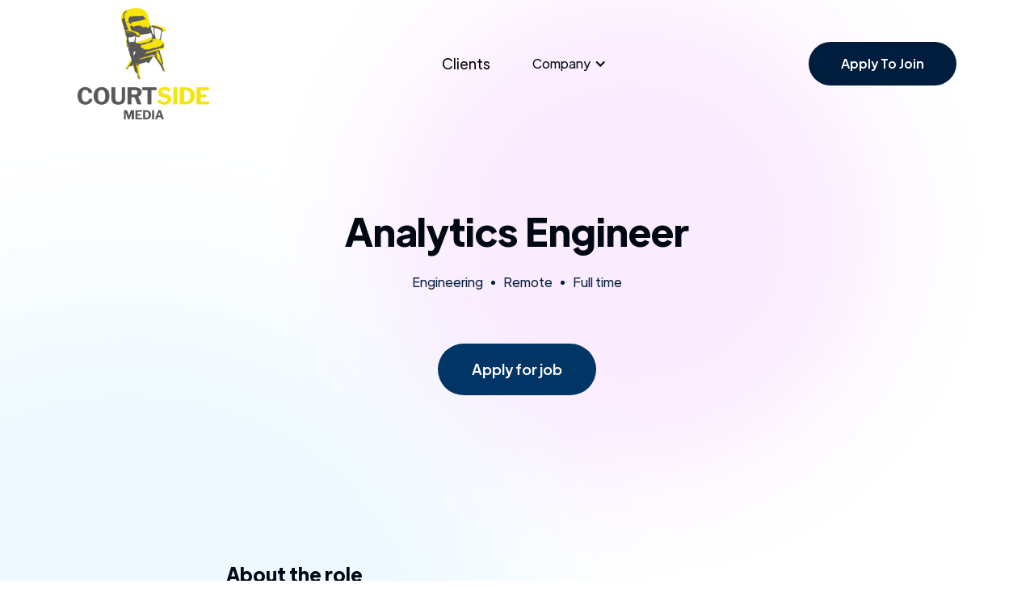

--- FILE ---
content_type: text/html
request_url: https://www.courtsidegroup.com/career/analytics-engineer
body_size: 3267
content:
<!DOCTYPE html><!-- Last Published: Thu Jan 19 2023 15:28:46 GMT+0000 (Coordinated Universal Time) --><html data-wf-domain="www.courtsidegroup.com" data-wf-page="63af6978b3e3755a3e28b396" data-wf-site="63af6978b3e375f22428b333" lang="en" data-wf-collection="63af6978b3e375a5b428b340" data-wf-item-slug="analytics-engineer"><head><meta charset="utf-8"/><title>CourtSide Media</title><meta content="width=device-width, initial-scale=1" name="viewport"/><link href="https://cdn.prod.website-files.com/63af6978b3e375f22428b333/css/courtside-media.webflow.71060df3a.css" rel="stylesheet" type="text/css"/><script type="text/javascript">!function(o,c){var n=c.documentElement,t=" w-mod-";n.className+=t+"js",("ontouchstart"in o||o.DocumentTouch&&c instanceof DocumentTouch)&&(n.className+=t+"touch")}(window,document);</script><link href="https://cdn.prod.website-files.com/63af6978b3e375f22428b333/63b48d751783451dbdfb9dd4_courtside_main-32x32.png" rel="shortcut icon" type="image/x-icon"/><link href="https://cdn.prod.website-files.com/63af6978b3e375f22428b333/63b48da06b31d844fa3e78c9_courtside_main-256x256.png" rel="apple-touch-icon"/><script type="text/javascript">window.__WEBFLOW_CURRENCY_SETTINGS = {"currencyCode":"USD","$init":true,"symbol":"$","decimal":".","fractionDigits":2,"group":",","template":"{{wf {\"path\":\"symbol\",\"type\":\"PlainText\"} }} {{wf {\"path\":\"amount\",\"type\":\"CommercePrice\"} }} {{wf {\"path\":\"currencyCode\",\"type\":\"PlainText\"} }}","hideDecimalForWholeNumbers":false};</script></head><body><div class="main-wrapper"><div data-collapse="medium" data-animation="default" data-duration="400" data-easing="ease" data-easing2="ease" role="banner" class="navigation w-nav"><div class="navigation-full"><div class="wrapper navigation-wrapper"><div class="navigation-left"><a href="/" class="brand w-nav-brand"><img src="https://cdn.prod.website-files.com/63af6978b3e375f22428b333/63b46ebb9c3e3f4617d14a46_courtside_main.png" loading="lazy" alt="" sizes="(max-width: 479px) 40vw, 163px" srcset="https://cdn.prod.website-files.com/63af6978b3e375f22428b333/63b46ebb9c3e3f4617d14a46_courtside_main-p-500.png 500w, https://cdn.prod.website-files.com/63af6978b3e375f22428b333/63b46ebb9c3e3f4617d14a46_courtside_main-p-800.png 800w, https://cdn.prod.website-files.com/63af6978b3e375f22428b333/63b46ebb9c3e3f4617d14a46_courtside_main.png 2355w" class="image contain"/></a></div><div class="nav-center-wrap"><nav role="navigation" class="nav-menu w-nav-menu"><a href="/clients" class="link">Clients</a><div data-hover="true" data-delay="0" class="dropdown hidden w-dropdown"><div class="dropdown-toggle w-dropdown-toggle"><div>Clients</div></div><nav class="dropdown-list w-dropdown-list"></nav></div><div data-hover="true" data-delay="150" class="dropdown w-dropdown"><div class="dropdown-toggle w-dropdown-toggle"><div class="w-icon-dropdown-toggle"></div><div>Company</div></div><nav class="dropdown-list w-dropdown-list"><div class="dropdown-list-full-width"><div class="navigation-drop-wrapper _3-rows"><div class="navigation-column"><a href="/about" class="navigation-link-block w-inline-block"><div class="navigation-link-icon"><img src="https://cdn.prod.website-files.com/63af6978b3e375f22428b333/63af6978b3e3751d5e28b3a5_Group%20561.svg" loading="lazy" alt="" class="image-contain"/></div><div class="nav-content-wrap"><div class="nav-title">About</div><div class="navlink-detail">Who we are &amp; what motivates us.</div></div></a></div><div class="navigation-column"><a href="/contact-us" class="navigation-link-block w-inline-block"><div class="navigation-link-icon"><img src="https://cdn.prod.website-files.com/63af6978b3e375f22428b333/63af6978b3e3758fea28b3a8_Group%20563.svg" loading="lazy" alt="" class="image-contain"/></div><div class="nav-content-wrap"><div class="nav-title">Contact</div><div class="navlink-detail">Get in touch with us.</div></div></a></div></div></div></nav></div><a href="/archived/sign-up" class="button nav-mobile w-button">Apply To Join</a></nav></div><div class="navigation-right"><a href="/book-a-demo" class="button navbar-button w-button">Apply To Join</a><div class="menu-mob w-nav-button"><div class="w-icon-nav-menu"></div></div></div></div></div></div><div><div class="wrapper position-wrapper"><div data-w-id="3ba017eb-b038-105b-1f99-ee2cdb8de07d" style="opacity:0" class="career-head-container"><h2>Analytics Engineer</h2></div><div data-w-id="933acbeb-3138-191b-3b4b-266f691627f2" style="opacity:0" class="position-info-title-wrapper"><div class="career-info-text"><div>Engineering</div><div class="dot"></div><div>Remote</div><div class="dot"></div><div>Full time</div></div></div><div data-w-id="cb9c9110-f716-bbdd-d096-1841e19d0311" style="opacity:0" class="apply-button-container"><a href="/career/analytics-engineer" aria-current="page" class="button w-button w--current">Apply for job</a></div></div><div class="blur-gradient hero-3-home-1"><img src="https://cdn.prod.website-files.com/600a7682415ab7d3aafe3a5c/60a77131308f92eca2edfa50_Ellipse%20105-min.png" loading="lazy" alt="" class="gradient-image"/></div><div class="blur-gradient hero-3-home-2"><img src="https://cdn.prod.website-files.com/600a7682415ab7d3aafe3a5c/60a77130952c83559b45a570_Ellipse%20104-min.png" loading="lazy" alt="" class="gradient-image"/></div></div><div class="position-description-section"><div class="wrapper job-position-details-wrapper"><div class="rich-text-wrapper"><div class="rich-text w-richtext"><h3>About the role</h3><p>We&#x27;re looking for a Director of Sales for mid-market accounts. This is a unique opportunity to join early in our story and influence how the plot will evolve. We are looking for the right person to build this role and later on the department and to make sure our customers are getting the best out of EverAfter product for their own success.</p><h3>You will</h3><ul role="list"><li>Own the full sales cycle from building relationships to negotiation and contracting</li><li> Navigate key decision makers to build EverAfter awareness within organizations</li><li>Possess a comprehensive understanding of EverAfter solution and connect this knowledge directly to customer ROI</li><li>Create demand by uncovering business problems and matching them to our solution</li></ul><h3>Ideally, you have</h3><ul role="list"><li>Own the full sales cycle from building relationships to negotiation and contracting</li><li> Navigate key decision makers to build EverAfter awareness within organizations</li><li>Possess a comprehensive understanding of EverAfter solution and connect this knowledge directly to customer ROI</li><li>Create demand by uncovering business problems and matching them to our solution</li></ul><p>We&#x27;re looking for a Director of Sales for mid-market accounts. This is a unique opportunity to join early in our story and influence how the plot will evolve. We are looking for the right person to build this role and later on the department and to make sure our customers are getting the best out of EverAfter product for their own success.</p></div></div></div></div><div class="pricing-cta-section"><div class="wrapper pricing-cta"><div class="pricing-cta-left-wrapper"><div class="pricing-cta-heading-wrapper"><h2 class="white">Become a CourtSide Partner</h2></div><div class="pricing-cta-subheading-wrapper"><div class="text-block _28-px white">Take your brand to the next level</div></div><a href="/book-a-demo" class="button white w-button">Apply To Join</a><div class="pricing-cta-subtext-wrapper"><div class="text-block _14-px pricing-cta">Give us a free call : <a href="tel:+1(440)452-0711" class="white pricing-cta">+1 (440) 452-0711</a></div></div></div><div class="pricing-cta-pointers-container"><div class="pricing-cta-pointer-item"><div class="pricing-cta-pointer-checkmark"><img src="https://cdn.prod.website-files.com/63af6978b3e375f22428b333/63af6978b3e3757df028b3b6_Vector.svg" loading="lazy" alt="" class="image contain"/></div><div class="pricing-cta-pointer-text"><div class="text-block _18px white">Easy Application</div></div></div><div class="pricing-cta-pointer-item"><div class="pricing-cta-pointer-checkmark"><img src="https://cdn.prod.website-files.com/63af6978b3e375f22428b333/63af6978b3e3757df028b3b6_Vector.svg" loading="lazy" alt="" class="image contain"/></div><div class="pricing-cta-pointer-text"><div class="text-block _18px white">Free hands-on onboarding &amp; support</div></div></div><div class="pricing-cta-pointer-item"><div class="pricing-cta-pointer-checkmark"><img src="https://cdn.prod.website-files.com/63af6978b3e375f22428b333/63af6978b3e3757df028b3b6_Vector.svg" loading="lazy" alt="" class="image contain"/></div><div class="pricing-cta-pointer-text"><div class="text-block _18px white">Custom Plan &amp; Approach</div></div></div></div></div></div><div class="footer"><div class="wrapper footer"><div class="footer-links-container"><div data-w-id="1278cff4-3226-9d49-6635-5ae2883de95c" class="footer-logo-and-text-container"><a href="/archived/old-home" class="footer-logo-wrapper w-inline-block"><img src="https://cdn.prod.website-files.com/63af6978b3e375f22428b333/63b46ebb9c3e3f4617d14a46_courtside_main.png" loading="lazy" alt="" sizes="200px" srcset="https://cdn.prod.website-files.com/63af6978b3e375f22428b333/63b46ebb9c3e3f4617d14a46_courtside_main-p-500.png 500w, https://cdn.prod.website-files.com/63af6978b3e375f22428b333/63b46ebb9c3e3f4617d14a46_courtside_main-p-800.png 800w, https://cdn.prod.website-files.com/63af6978b3e375f22428b333/63b46ebb9c3e3f4617d14a46_courtside_main.png 2355w" class="image"/></a><a href="mailto:imohmed@courtsidegroup.com" class="footer-emal">imohmed@courtsidegroup.com</a><a href="tel:+99-565-654" class="footer-phone-number">+1 (440) 452-0711</a><div class="footer-social-icons-wrapper"><a href="https://www.facebook.com/Courtsidegroup" target="_blank" class="footer-social-icon w-inline-block"><img src="https://cdn.prod.website-files.com/63af6978b3e375f22428b333/63af6978b3e375781d28b3bd_Group%20399.svg" loading="lazy" alt=""/></a><a href="https://twitter.com/Courtsidegroup" target="_blank" class="footer-social-icon w-inline-block"><img src="https://cdn.prod.website-files.com/63af6978b3e375f22428b333/63af6978b3e3751e3228b3be_Twitter.svg" loading="lazy" alt=""/></a><a href="https://www.linkedin.com/in/ibrahim-mohmed-982076110/" target="_blank" class="footer-social-icon w-inline-block"><img src="https://cdn.prod.website-files.com/63af6978b3e375f22428b333/63af6978b3e375683f28b3bb_Group%20400.svg" loading="lazy" alt=""/></a><a href="https://www.instagram.com/courtsidegroup/" target="_blank" class="footer-social-icon w-inline-block"><img src="https://cdn.prod.website-files.com/63af6978b3e375f22428b333/63af6978b3e3753e6628b3bc_Group%20401.svg" loading="lazy" alt=""/></a></div></div><div class="footer-grid"><div class="footer-column"><div class="footer-column-heading"><a href="/clients" class="w-inline-block"><h6>Clients</h6></a></div></div><div class="footer-column"><div class="footer-column-heading"><a href="/about" class="w-inline-block"><h6>Company</h6></a></div></div></div></div><div class="footer-copyright-container"><div class="text-block footer">© All rights reserved. Courtside Media.</div></div></div></div></div><script src="https://d3e54v103j8qbb.cloudfront.net/js/jquery-3.5.1.min.dc5e7f18c8.js?site=63af6978b3e375f22428b333" type="text/javascript" integrity="sha256-9/aliU8dGd2tb6OSsuzixeV4y/faTqgFtohetphbbj0=" crossorigin="anonymous"></script><script src="https://cdn.prod.website-files.com/63af6978b3e375f22428b333/js/webflow.d6686c6ed.js" type="text/javascript"></script></body></html>

--- FILE ---
content_type: text/css
request_url: https://cdn.prod.website-files.com/63af6978b3e375f22428b333/css/courtside-media.webflow.71060df3a.css
body_size: 43275
content:
/* Generated on: Thu Jan 19 2023 15:28:46 GMT+0000 (Coordinated Universal Time) */
/* ==========================================================================
   normalize.css v3.0.3 | MIT License | github.com/necolas/normalize.css 
   ========================================================================== */
/*! normalize.css v3.0.3 | MIT License | github.com/necolas/normalize.css */html{font-family:sans-serif;-ms-text-size-adjust:100%;-webkit-text-size-adjust:100%}body{margin:0}article,aside,details,figcaption,figure,footer,header,hgroup,main,menu,nav,section,summary{display:block}audio,canvas,progress,video{display:inline-block;vertical-align:baseline}audio:not([controls]){display:none;height:0}[hidden],template{display:none}a{background-color:transparent}a:active,a:hover{outline:0}abbr[title]{border-bottom:1px dotted}b,strong{font-weight:bold}dfn{font-style:italic}h1{font-size:2em;margin:.67em 0}mark{background:#ff0;color:#000}small{font-size:80%}sub,sup{font-size:75%;line-height:0;position:relative;vertical-align:baseline}sup{top:-0.5em}sub{bottom:-0.25em}img{border:0}svg:not(:root){overflow:hidden}figure{margin:1em 40px}hr{box-sizing:content-box;height:0}pre{overflow:auto}code,kbd,pre,samp{font-family:monospace, monospace;font-size:1em}button,input,optgroup,select,textarea{color:inherit;font:inherit;margin:0}button{overflow:visible}button,select{text-transform:none}button,html input[type="button"],input[type="reset"]{-webkit-appearance:button;cursor:pointer}button[disabled],html input[disabled]{cursor:default}button::-moz-focus-inner,input::-moz-focus-inner{border:0;padding:0}input{line-height:normal}input[type='checkbox'],input[type='radio']{box-sizing:border-box;padding:0}input[type='number']::-webkit-inner-spin-button,input[type='number']::-webkit-outer-spin-button{height:auto}input[type='search']{-webkit-appearance:none}input[type='search']::-webkit-search-cancel-button,input[type='search']::-webkit-search-decoration{-webkit-appearance:none}fieldset{border:1px solid #c0c0c0;margin:0 2px;padding:.35em .625em .75em}legend{border:0;padding:0}textarea{overflow:auto}optgroup{font-weight:bold}table{border-collapse:collapse;border-spacing:0}td,th{padding:0}

/* ==========================================================================
   Start of base Webflow CSS - If you're looking for some ultra-clean CSS, skip the boilerplate and see the unminified code below.
   ========================================================================== */
@font-face{font-family:'webflow-icons';src:url("[data-uri]") format('truetype');font-weight:normal;font-style:normal}[class^="w-icon-"],[class*=" w-icon-"]{font-family:'webflow-icons' !important;speak:none;font-style:normal;font-weight:normal;font-variant:normal;text-transform:none;line-height:1;-webkit-font-smoothing:antialiased;-moz-osx-font-smoothing:grayscale}.w-icon-slider-right:before{content:"\e600"}.w-icon-slider-left:before{content:"\e601"}.w-icon-nav-menu:before{content:"\e602"}.w-icon-arrow-down:before,.w-icon-dropdown-toggle:before{content:"\e603"}.w-icon-file-upload-remove:before{content:"\e900"}.w-icon-file-upload-icon:before{content:"\e903"}*{-webkit-box-sizing:border-box;-moz-box-sizing:border-box;box-sizing:border-box}html{height:100%}body{margin:0;min-height:100%;background-color:#fff;font-family:Arial,sans-serif;font-size:14px;line-height:20px;color:#333}img{max-width:100%;vertical-align:middle;display:inline-block}html.w-mod-touch *{background-attachment:scroll !important}.w-block{display:block}.w-inline-block{max-width:100%;display:inline-block}.w-clearfix:before,.w-clearfix:after{content:" ";display:table;grid-column-start:1;grid-row-start:1;grid-column-end:2;grid-row-end:2}.w-clearfix:after{clear:both}.w-hidden{display:none}.w-button{display:inline-block;padding:9px 15px;background-color:#3898EC;color:white;border:0;line-height:inherit;text-decoration:none;cursor:pointer;border-radius:0}input.w-button{-webkit-appearance:button}html[data-w-dynpage] [data-w-cloak]{color:transparent !important}.w-webflow-badge,.w-webflow-badge *{position:static;left:auto;top:auto;right:auto;bottom:auto;z-index:auto;display:block;visibility:visible;overflow:visible;overflow-x:visible;overflow-y:visible;box-sizing:border-box;width:auto;height:auto;max-height:none;max-width:none;min-height:0;min-width:0;margin:0;padding:0;float:none;clear:none;border:0 none transparent;border-radius:0;background:none;background-image:none;background-position:0% 0%;background-size:auto auto;background-repeat:repeat;background-origin:padding-box;background-clip:border-box;background-attachment:scroll;background-color:transparent;box-shadow:none;opacity:1;transform:none;transition:none;direction:ltr;font-family:inherit;font-weight:inherit;color:inherit;font-size:inherit;line-height:inherit;font-style:inherit;font-variant:inherit;text-align:inherit;letter-spacing:inherit;text-decoration:inherit;text-indent:0;text-transform:inherit;list-style-type:disc;text-shadow:none;font-smoothing:auto;vertical-align:baseline;cursor:inherit;white-space:inherit;word-break:normal;word-spacing:normal;word-wrap:normal}.w-webflow-badge{position:fixed !important;display:inline-block !important;visibility:visible !important;z-index:2147483647 !important;top:auto !important;right:12px !important;bottom:12px !important;left:auto !important;color:#AAADB0 !important;background-color:#fff !important;border-radius:3px !important;padding:6px 8px 6px 6px !important;font-size:12px !important;opacity:1 !important;line-height:14px !important;text-decoration:none !important;transform:none !important;margin:0 !important;width:auto !important;height:auto !important;overflow:visible !important;white-space:nowrap;box-shadow:0 0 0 1px rgba(0,0,0,0.1),0 1px 3px rgba(0,0,0,0.1);cursor:pointer}.w-webflow-badge>img{display:inline-block !important;visibility:visible !important;opacity:1 !important;vertical-align:middle !important}h1,h2,h3,h4,h5,h6{font-weight:bold;margin-bottom:10px}h1{font-size:38px;line-height:44px;margin-top:20px}h2{font-size:32px;line-height:36px;margin-top:20px}h3{font-size:24px;line-height:30px;margin-top:20px}h4{font-size:18px;line-height:24px;margin-top:10px}h5{font-size:14px;line-height:20px;margin-top:10px}h6{font-size:12px;line-height:18px;margin-top:10px}p{margin-top:0;margin-bottom:10px}blockquote{margin:0 0 10px 0;padding:10px 20px;border-left:5px solid #E2E2E2;font-size:18px;line-height:22px}figure{margin:0;margin-bottom:10px}figcaption{margin-top:5px;text-align:center}ul,ol{margin-top:0px;margin-bottom:10px;padding-left:40px}.w-list-unstyled{padding-left:0;list-style:none}.w-embed:before,.w-embed:after{content:" ";display:table;grid-column-start:1;grid-row-start:1;grid-column-end:2;grid-row-end:2}.w-embed:after{clear:both}.w-video{width:100%;position:relative;padding:0}.w-video iframe,.w-video object,.w-video embed{position:absolute;top:0;left:0;width:100%;height:100%;border:none}fieldset{padding:0;margin:0;border:0}button,[type='button'],[type='reset']{border:0;cursor:pointer;-webkit-appearance:button}.w-form{margin:0 0 15px}.w-form-done{display:none;padding:20px;text-align:center;background-color:#dddddd}.w-form-fail{display:none;margin-top:10px;padding:10px;background-color:#ffdede}label{display:block;margin-bottom:5px;font-weight:bold}.w-input,.w-select{display:block;width:100%;height:38px;padding:8px 12px;margin-bottom:10px;font-size:14px;line-height:1.42857143;color:#333333;vertical-align:middle;background-color:#ffffff;border:1px solid #cccccc}.w-input:-moz-placeholder,.w-select:-moz-placeholder{color:#999}.w-input::-moz-placeholder,.w-select::-moz-placeholder{color:#999;opacity:1}.w-input:-ms-input-placeholder,.w-select:-ms-input-placeholder{color:#999}.w-input::-webkit-input-placeholder,.w-select::-webkit-input-placeholder{color:#999}.w-input:focus,.w-select:focus{border-color:#3898EC;outline:0}.w-input[disabled],.w-select[disabled],.w-input[readonly],.w-select[readonly],fieldset[disabled] .w-input,fieldset[disabled] .w-select{cursor:not-allowed}.w-input[disabled]:not(.w-input-disabled),.w-select[disabled]:not(.w-input-disabled),.w-input[readonly],.w-select[readonly],fieldset[disabled]:not(.w-input-disabled) .w-input,fieldset[disabled]:not(.w-input-disabled) .w-select{background-color:#eeeeee}textarea.w-input,textarea.w-select{height:auto}.w-select{background-color:#f3f3f3}.w-select[multiple]{height:auto}.w-form-label{display:inline-block;cursor:pointer;font-weight:normal;margin-bottom:0px}.w-radio{display:block;margin-bottom:5px;padding-left:20px}.w-radio:before,.w-radio:after{content:" ";display:table;grid-column-start:1;grid-row-start:1;grid-column-end:2;grid-row-end:2}.w-radio:after{clear:both}.w-radio-input{margin:4px 0 0;margin-top:1px \9;line-height:normal;float:left;margin-left:-20px}.w-radio-input{margin-top:3px}.w-file-upload{display:block;margin-bottom:10px}.w-file-upload-input{width:.1px;height:.1px;opacity:0;overflow:hidden;position:absolute;z-index:-100}.w-file-upload-default,.w-file-upload-uploading,.w-file-upload-success{display:inline-block;color:#333333}.w-file-upload-error{display:block;margin-top:10px}.w-file-upload-default.w-hidden,.w-file-upload-uploading.w-hidden,.w-file-upload-error.w-hidden,.w-file-upload-success.w-hidden{display:none}.w-file-upload-uploading-btn{display:flex;font-size:14px;font-weight:normal;cursor:pointer;margin:0;padding:8px 12px;border:1px solid #cccccc;background-color:#fafafa}.w-file-upload-file{display:flex;flex-grow:1;justify-content:space-between;margin:0;padding:8px 9px 8px 11px;border:1px solid #cccccc;background-color:#fafafa}.w-file-upload-file-name{font-size:14px;font-weight:normal;display:block}.w-file-remove-link{margin-top:3px;margin-left:10px;width:auto;height:auto;padding:3px;display:block;cursor:pointer}.w-icon-file-upload-remove{margin:auto;font-size:10px}.w-file-upload-error-msg{display:inline-block;color:#ea384c;padding:2px 0}.w-file-upload-info{display:inline-block;line-height:38px;padding:0 12px}.w-file-upload-label{display:inline-block;font-size:14px;font-weight:normal;cursor:pointer;margin:0;padding:8px 12px;border:1px solid #cccccc;background-color:#fafafa}.w-icon-file-upload-icon,.w-icon-file-upload-uploading{display:inline-block;margin-right:8px;width:20px}.w-icon-file-upload-uploading{height:20px}.w-container{margin-left:auto;margin-right:auto;max-width:940px}.w-container:before,.w-container:after{content:" ";display:table;grid-column-start:1;grid-row-start:1;grid-column-end:2;grid-row-end:2}.w-container:after{clear:both}.w-container .w-row{margin-left:-10px;margin-right:-10px}.w-row:before,.w-row:after{content:" ";display:table;grid-column-start:1;grid-row-start:1;grid-column-end:2;grid-row-end:2}.w-row:after{clear:both}.w-row .w-row{margin-left:0;margin-right:0}.w-col{position:relative;float:left;width:100%;min-height:1px;padding-left:10px;padding-right:10px}.w-col .w-col{padding-left:0;padding-right:0}.w-col-1{width:8.33333333%}.w-col-2{width:16.66666667%}.w-col-3{width:25%}.w-col-4{width:33.33333333%}.w-col-5{width:41.66666667%}.w-col-6{width:50%}.w-col-7{width:58.33333333%}.w-col-8{width:66.66666667%}.w-col-9{width:75%}.w-col-10{width:83.33333333%}.w-col-11{width:91.66666667%}.w-col-12{width:100%}.w-hidden-main{display:none !important}@media screen and (max-width:991px){.w-container{max-width:728px}.w-hidden-main{display:inherit !important}.w-hidden-medium{display:none !important}.w-col-medium-1{width:8.33333333%}.w-col-medium-2{width:16.66666667%}.w-col-medium-3{width:25%}.w-col-medium-4{width:33.33333333%}.w-col-medium-5{width:41.66666667%}.w-col-medium-6{width:50%}.w-col-medium-7{width:58.33333333%}.w-col-medium-8{width:66.66666667%}.w-col-medium-9{width:75%}.w-col-medium-10{width:83.33333333%}.w-col-medium-11{width:91.66666667%}.w-col-medium-12{width:100%}.w-col-stack{width:100%;left:auto;right:auto}}@media screen and (max-width:767px){.w-hidden-main{display:inherit !important}.w-hidden-medium{display:inherit !important}.w-hidden-small{display:none !important}.w-row,.w-container .w-row{margin-left:0;margin-right:0}.w-col{width:100%;left:auto;right:auto}.w-col-small-1{width:8.33333333%}.w-col-small-2{width:16.66666667%}.w-col-small-3{width:25%}.w-col-small-4{width:33.33333333%}.w-col-small-5{width:41.66666667%}.w-col-small-6{width:50%}.w-col-small-7{width:58.33333333%}.w-col-small-8{width:66.66666667%}.w-col-small-9{width:75%}.w-col-small-10{width:83.33333333%}.w-col-small-11{width:91.66666667%}.w-col-small-12{width:100%}}@media screen and (max-width:479px){.w-container{max-width:none}.w-hidden-main{display:inherit !important}.w-hidden-medium{display:inherit !important}.w-hidden-small{display:inherit !important}.w-hidden-tiny{display:none !important}.w-col{width:100%}.w-col-tiny-1{width:8.33333333%}.w-col-tiny-2{width:16.66666667%}.w-col-tiny-3{width:25%}.w-col-tiny-4{width:33.33333333%}.w-col-tiny-5{width:41.66666667%}.w-col-tiny-6{width:50%}.w-col-tiny-7{width:58.33333333%}.w-col-tiny-8{width:66.66666667%}.w-col-tiny-9{width:75%}.w-col-tiny-10{width:83.33333333%}.w-col-tiny-11{width:91.66666667%}.w-col-tiny-12{width:100%}}.w-widget{position:relative}.w-widget-map{width:100%;height:400px}.w-widget-map label{width:auto;display:inline}.w-widget-map img{max-width:inherit}.w-widget-map .gm-style-iw{text-align:center}.w-widget-map .gm-style-iw>button{display:none !important}.w-widget-twitter{overflow:hidden}.w-widget-twitter-count-shim{display:inline-block;vertical-align:top;position:relative;width:28px;height:20px;text-align:center;background:white;border:#758696 solid 1px;border-radius:3px}.w-widget-twitter-count-shim *{pointer-events:none;-webkit-user-select:none;-moz-user-select:none;-ms-user-select:none;user-select:none}.w-widget-twitter-count-shim .w-widget-twitter-count-inner{position:relative;font-size:15px;line-height:12px;text-align:center;color:#999;font-family:serif}.w-widget-twitter-count-shim .w-widget-twitter-count-clear{position:relative;display:block}.w-widget-twitter-count-shim.w--large{width:36px;height:28px}.w-widget-twitter-count-shim.w--large .w-widget-twitter-count-inner{font-size:18px;line-height:18px}.w-widget-twitter-count-shim:not(.w--vertical){margin-left:5px;margin-right:8px}.w-widget-twitter-count-shim:not(.w--vertical).w--large{margin-left:6px}.w-widget-twitter-count-shim:not(.w--vertical):before,.w-widget-twitter-count-shim:not(.w--vertical):after{top:50%;left:0;border:solid transparent;content:' ';height:0;width:0;position:absolute;pointer-events:none}.w-widget-twitter-count-shim:not(.w--vertical):before{border-color:rgba(117,134,150,0);border-right-color:#5d6c7b;border-width:4px;margin-left:-9px;margin-top:-4px}.w-widget-twitter-count-shim:not(.w--vertical).w--large:before{border-width:5px;margin-left:-10px;margin-top:-5px}.w-widget-twitter-count-shim:not(.w--vertical):after{border-color:rgba(255,255,255,0);border-right-color:white;border-width:4px;margin-left:-8px;margin-top:-4px}.w-widget-twitter-count-shim:not(.w--vertical).w--large:after{border-width:5px;margin-left:-9px;margin-top:-5px}.w-widget-twitter-count-shim.w--vertical{width:61px;height:33px;margin-bottom:8px}.w-widget-twitter-count-shim.w--vertical:before,.w-widget-twitter-count-shim.w--vertical:after{top:100%;left:50%;border:solid transparent;content:' ';height:0;width:0;position:absolute;pointer-events:none}.w-widget-twitter-count-shim.w--vertical:before{border-color:rgba(117,134,150,0);border-top-color:#5d6c7b;border-width:5px;margin-left:-5px}.w-widget-twitter-count-shim.w--vertical:after{border-color:rgba(255,255,255,0);border-top-color:white;border-width:4px;margin-left:-4px}.w-widget-twitter-count-shim.w--vertical .w-widget-twitter-count-inner{font-size:18px;line-height:22px}.w-widget-twitter-count-shim.w--vertical.w--large{width:76px}.w-background-video{position:relative;overflow:hidden;height:500px;color:white}.w-background-video>video{background-size:cover;background-position:50% 50%;position:absolute;margin:auto;width:100%;height:100%;right:-100%;bottom:-100%;top:-100%;left:-100%;object-fit:cover;z-index:-100}.w-background-video>video::-webkit-media-controls-start-playback-button{display:none !important;-webkit-appearance:none}.w-background-video--control{position:absolute;bottom:1em;right:1em;background-color:transparent;padding:0}.w-background-video--control>[hidden]{display:none !important}.w-slider{position:relative;height:300px;text-align:center;background:#dddddd;clear:both;-webkit-tap-highlight-color:rgba(0,0,0,0);tap-highlight-color:rgba(0,0,0,0)}.w-slider-mask{position:relative;display:block;overflow:hidden;z-index:1;left:0;right:0;height:100%;white-space:nowrap}.w-slide{position:relative;display:inline-block;vertical-align:top;width:100%;height:100%;white-space:normal;text-align:left}.w-slider-nav{position:absolute;z-index:2;top:auto;right:0;bottom:0;left:0;margin:auto;padding-top:10px;height:40px;text-align:center;-webkit-tap-highlight-color:rgba(0,0,0,0);tap-highlight-color:rgba(0,0,0,0)}.w-slider-nav.w-round>div{border-radius:100%}.w-slider-nav.w-num>div{width:auto;height:auto;padding:.2em .5em;font-size:inherit;line-height:inherit}.w-slider-nav.w-shadow>div{box-shadow:0 0 3px rgba(51,51,51,0.4)}.w-slider-nav-invert{color:#fff}.w-slider-nav-invert>div{background-color:rgba(34,34,34,0.4)}.w-slider-nav-invert>div.w-active{background-color:#222}.w-slider-dot{position:relative;display:inline-block;width:1em;height:1em;background-color:rgba(255,255,255,0.4);cursor:pointer;margin:0 3px .5em;transition:background-color 100ms,color 100ms}.w-slider-dot.w-active{background-color:#fff}.w-slider-dot:focus{outline:none;box-shadow:0 0 0 2px #fff}.w-slider-dot:focus.w-active{box-shadow:none}.w-slider-arrow-left,.w-slider-arrow-right{position:absolute;width:80px;top:0;right:0;bottom:0;left:0;margin:auto;cursor:pointer;overflow:hidden;color:white;font-size:40px;-webkit-tap-highlight-color:rgba(0,0,0,0);tap-highlight-color:rgba(0,0,0,0);-webkit-user-select:none;-moz-user-select:none;-ms-user-select:none;user-select:none}.w-slider-arrow-left [class^='w-icon-'],.w-slider-arrow-right [class^='w-icon-'],.w-slider-arrow-left [class*=' w-icon-'],.w-slider-arrow-right [class*=' w-icon-']{position:absolute}.w-slider-arrow-left:focus,.w-slider-arrow-right:focus{outline:0}.w-slider-arrow-left{z-index:3;right:auto}.w-slider-arrow-right{z-index:4;left:auto}.w-icon-slider-left,.w-icon-slider-right{top:0;right:0;bottom:0;left:0;margin:auto;width:1em;height:1em}.w-slider-aria-label{border:0;clip:rect(0 0 0 0);height:1px;margin:-1px;overflow:hidden;padding:0;position:absolute;width:1px}.w-slider-force-show{display:block !important}.w-dropdown{display:inline-block;position:relative;text-align:left;margin-left:auto;margin-right:auto;z-index:900}.w-dropdown-btn,.w-dropdown-toggle,.w-dropdown-link{position:relative;vertical-align:top;text-decoration:none;color:#222222;padding:20px;text-align:left;margin-left:auto;margin-right:auto;white-space:nowrap}.w-dropdown-toggle{-webkit-user-select:none;-moz-user-select:none;-ms-user-select:none;user-select:none;display:inline-block;cursor:pointer;padding-right:40px}.w-dropdown-toggle:focus{outline:0}.w-icon-dropdown-toggle{position:absolute;top:0;right:0;bottom:0;margin:auto;margin-right:20px;width:1em;height:1em}.w-dropdown-list{position:absolute;background:#dddddd;display:none;min-width:100%}.w-dropdown-list.w--open{display:block}.w-dropdown-link{padding:10px 20px;display:block;color:#222222}.w-dropdown-link.w--current{color:#0082f3}.w-dropdown-link:focus{outline:0}@media screen and (max-width:767px){.w-nav-brand{padding-left:10px}}.w-lightbox-backdrop{color:#000;cursor:auto;font-family:serif;font-size:medium;font-style:normal;font-variant:normal;font-weight:normal;letter-spacing:normal;line-height:normal;list-style:disc;text-align:start;text-indent:0;text-shadow:none;text-transform:none;visibility:visible;white-space:normal;word-break:normal;word-spacing:normal;word-wrap:normal;position:fixed;top:0;right:0;bottom:0;left:0;color:#fff;font-family:"Helvetica Neue",Helvetica,Ubuntu,"Segoe UI",Verdana,sans-serif;font-size:17px;line-height:1.2;font-weight:300;text-align:center;background:rgba(0,0,0,0.9);z-index:2000;outline:0;opacity:0;-webkit-user-select:none;-moz-user-select:none;-ms-user-select:none;-webkit-tap-highlight-color:transparent;-webkit-transform:translate(0, 0)}.w-lightbox-backdrop,.w-lightbox-container{height:100%;overflow:auto;-webkit-overflow-scrolling:touch}.w-lightbox-content{position:relative;height:100vh;overflow:hidden}.w-lightbox-view{position:absolute;width:100vw;height:100vh;opacity:0}.w-lightbox-view:before{content:"";height:100vh}.w-lightbox-group,.w-lightbox-group .w-lightbox-view,.w-lightbox-group .w-lightbox-view:before{height:86vh}.w-lightbox-frame,.w-lightbox-view:before{display:inline-block;vertical-align:middle}.w-lightbox-figure{position:relative;margin:0}.w-lightbox-group .w-lightbox-figure{cursor:pointer}.w-lightbox-img{width:auto;height:auto;max-width:none}.w-lightbox-image{display:block;float:none;max-width:100vw;max-height:100vh}.w-lightbox-group .w-lightbox-image{max-height:86vh}.w-lightbox-caption{position:absolute;right:0;bottom:0;left:0;padding:.5em 1em;background:rgba(0,0,0,0.4);text-align:left;text-overflow:ellipsis;white-space:nowrap;overflow:hidden}.w-lightbox-embed{position:absolute;top:0;right:0;bottom:0;left:0;width:100%;height:100%}.w-lightbox-control{position:absolute;top:0;width:4em;background-size:24px;background-repeat:no-repeat;background-position:center;cursor:pointer;-webkit-transition:all .3s;transition:all .3s}.w-lightbox-left{display:none;bottom:0;left:0;background-image:url("[data-uri]")}.w-lightbox-right{display:none;right:0;bottom:0;background-image:url("[data-uri]")}.w-lightbox-close{right:0;height:2.6em;background-image:url("[data-uri]");background-size:18px}.w-lightbox-strip{position:absolute;bottom:0;left:0;right:0;padding:0 1vh;line-height:0;white-space:nowrap;overflow-x:auto;overflow-y:hidden}.w-lightbox-item{display:inline-block;width:10vh;padding:2vh 1vh;box-sizing:content-box;cursor:pointer;-webkit-transform:translate3d(0, 0, 0)}.w-lightbox-active{opacity:.3}.w-lightbox-thumbnail{position:relative;height:10vh;background:#222;overflow:hidden}.w-lightbox-thumbnail-image{position:absolute;top:0;left:0}.w-lightbox-thumbnail .w-lightbox-tall{top:50%;width:100%;-webkit-transform:translate(0, -50%);-ms-transform:translate(0, -50%);transform:translate(0, -50%)}.w-lightbox-thumbnail .w-lightbox-wide{left:50%;height:100%;-webkit-transform:translate(-50%, 0);-ms-transform:translate(-50%, 0);transform:translate(-50%, 0)}.w-lightbox-spinner{position:absolute;top:50%;left:50%;box-sizing:border-box;width:40px;height:40px;margin-top:-20px;margin-left:-20px;border:5px solid rgba(0,0,0,0.4);border-radius:50%;-webkit-animation:spin .8s infinite linear;animation:spin .8s infinite linear}.w-lightbox-spinner:after{content:"";position:absolute;top:-4px;right:-4px;bottom:-4px;left:-4px;border:3px solid transparent;border-bottom-color:#fff;border-radius:50%}.w-lightbox-hide{display:none}.w-lightbox-noscroll{overflow:hidden}@media (min-width:768px){.w-lightbox-content{height:96vh;margin-top:2vh}.w-lightbox-view,.w-lightbox-view:before{height:96vh}.w-lightbox-group,.w-lightbox-group .w-lightbox-view,.w-lightbox-group .w-lightbox-view:before{height:84vh}.w-lightbox-image{max-width:96vw;max-height:96vh}.w-lightbox-group .w-lightbox-image{max-width:82.3vw;max-height:84vh}.w-lightbox-left,.w-lightbox-right{display:block;opacity:.5}.w-lightbox-close{opacity:.8}.w-lightbox-control:hover{opacity:1}}.w-lightbox-inactive,.w-lightbox-inactive:hover{opacity:0}.w-richtext:before,.w-richtext:after{content:" ";display:table;grid-column-start:1;grid-row-start:1;grid-column-end:2;grid-row-end:2}.w-richtext:after{clear:both}.w-richtext[contenteditable="true"]:before,.w-richtext[contenteditable="true"]:after{white-space:initial}.w-richtext ol,.w-richtext ul{overflow:hidden}.w-richtext .w-richtext-figure-selected.w-richtext-figure-type-video div:after,.w-richtext .w-richtext-figure-selected[data-rt-type="video"] div:after{outline:2px solid #2895f7}.w-richtext .w-richtext-figure-selected.w-richtext-figure-type-image div,.w-richtext .w-richtext-figure-selected[data-rt-type="image"] div{outline:2px solid #2895f7}.w-richtext figure.w-richtext-figure-type-video>div:after,.w-richtext figure[data-rt-type="video"]>div:after{content:'';position:absolute;display:none;left:0;top:0;right:0;bottom:0}.w-richtext figure{position:relative;max-width:60%}.w-richtext figure>div:before{cursor:default!important}.w-richtext figure img{width:100%}.w-richtext figure figcaption.w-richtext-figcaption-placeholder{opacity:.6}.w-richtext figure div{font-size:0px;color:transparent}.w-richtext figure.w-richtext-figure-type-image,.w-richtext figure[data-rt-type="image"]{display:table}.w-richtext figure.w-richtext-figure-type-image>div,.w-richtext figure[data-rt-type="image"]>div{display:inline-block}.w-richtext figure.w-richtext-figure-type-image>figcaption,.w-richtext figure[data-rt-type="image"]>figcaption{display:table-caption;caption-side:bottom}.w-richtext figure.w-richtext-figure-type-video,.w-richtext figure[data-rt-type="video"]{width:60%;height:0}.w-richtext figure.w-richtext-figure-type-video iframe,.w-richtext figure[data-rt-type="video"] iframe{position:absolute;top:0;left:0;width:100%;height:100%}.w-richtext figure.w-richtext-figure-type-video>div,.w-richtext figure[data-rt-type="video"]>div{width:100%}.w-richtext figure.w-richtext-align-center{margin-right:auto;margin-left:auto;clear:both}.w-richtext figure.w-richtext-align-center.w-richtext-figure-type-image>div,.w-richtext figure.w-richtext-align-center[data-rt-type="image"]>div{max-width:100%}.w-richtext figure.w-richtext-align-normal{clear:both}.w-richtext figure.w-richtext-align-fullwidth{width:100%;max-width:100%;text-align:center;clear:both;display:block;margin-right:auto;margin-left:auto}.w-richtext figure.w-richtext-align-fullwidth>div{display:inline-block;padding-bottom:inherit}.w-richtext figure.w-richtext-align-fullwidth>figcaption{display:block}.w-richtext figure.w-richtext-align-floatleft{float:left;margin-right:15px;clear:none}.w-richtext figure.w-richtext-align-floatright{float:right;margin-left:15px;clear:none}.w-nav{position:relative;background:#dddddd;z-index:1000}.w-nav:before,.w-nav:after{content:" ";display:table;grid-column-start:1;grid-row-start:1;grid-column-end:2;grid-row-end:2}.w-nav:after{clear:both}.w-nav-brand{position:relative;float:left;text-decoration:none;color:#333333}.w-nav-link{position:relative;display:inline-block;vertical-align:top;text-decoration:none;color:#222222;padding:20px;text-align:left;margin-left:auto;margin-right:auto}.w-nav-link.w--current{color:#0082f3}.w-nav-menu{position:relative;float:right}[data-nav-menu-open]{display:block !important;position:absolute;top:100%;left:0;right:0;background:#C8C8C8;text-align:center;overflow:visible;min-width:200px}.w--nav-link-open{display:block;position:relative}.w-nav-overlay{position:absolute;overflow:hidden;display:none;top:100%;left:0;right:0;width:100%}.w-nav-overlay [data-nav-menu-open]{top:0}.w-nav[data-animation="over-left"] .w-nav-overlay{width:auto}.w-nav[data-animation="over-left"] .w-nav-overlay,.w-nav[data-animation="over-left"] [data-nav-menu-open]{right:auto;z-index:1;top:0}.w-nav[data-animation="over-right"] .w-nav-overlay{width:auto}.w-nav[data-animation="over-right"] .w-nav-overlay,.w-nav[data-animation="over-right"] [data-nav-menu-open]{left:auto;z-index:1;top:0}.w-nav-button{position:relative;float:right;padding:18px;font-size:24px;display:none;cursor:pointer;-webkit-tap-highlight-color:rgba(0,0,0,0);tap-highlight-color:rgba(0,0,0,0);-webkit-user-select:none;-moz-user-select:none;-ms-user-select:none;user-select:none}.w-nav-button:focus{outline:0}.w-nav-button.w--open{background-color:#C8C8C8;color:white}.w-nav[data-collapse="all"] .w-nav-menu{display:none}.w-nav[data-collapse="all"] .w-nav-button{display:block}.w--nav-dropdown-open{display:block}.w--nav-dropdown-toggle-open{display:block}.w--nav-dropdown-list-open{position:static}@media screen and (max-width:991px){.w-nav[data-collapse="medium"] .w-nav-menu{display:none}.w-nav[data-collapse="medium"] .w-nav-button{display:block}}@media screen and (max-width:767px){.w-nav[data-collapse="small"] .w-nav-menu{display:none}.w-nav[data-collapse="small"] .w-nav-button{display:block}.w-nav-brand{padding-left:10px}}@media screen and (max-width:479px){.w-nav[data-collapse="tiny"] .w-nav-menu{display:none}.w-nav[data-collapse="tiny"] .w-nav-button{display:block}}.w-tabs{position:relative}.w-tabs:before,.w-tabs:after{content:" ";display:table;grid-column-start:1;grid-row-start:1;grid-column-end:2;grid-row-end:2}.w-tabs:after{clear:both}.w-tab-menu{position:relative}.w-tab-link{position:relative;display:inline-block;vertical-align:top;text-decoration:none;padding:9px 30px;text-align:left;cursor:pointer;color:#222222;background-color:#dddddd}.w-tab-link.w--current{background-color:#C8C8C8}.w-tab-link:focus{outline:0}.w-tab-content{position:relative;display:block;overflow:hidden}.w-tab-pane{position:relative;display:none}.w--tab-active{display:block}@media screen and (max-width:479px){.w-tab-link{display:block}}.w-ix-emptyfix:after{content:""}@keyframes spin{0%{transform:rotate(0deg)}100%{transform:rotate(360deg)}}.w-dyn-empty{padding:10px;background-color:#dddddd}.w-dyn-hide{display:none !important}.w-dyn-bind-empty{display:none !important}.w-condition-invisible{display:none !important}

/* ==========================================================================
   Start of custom Webflow CSS
   ========================================================================== */
.w-pagination-wrapper {
  display: -webkit-box;
  display: -webkit-flex;
  display: -ms-flexbox;
  display: flex;
  -webkit-flex-wrap: wrap;
  -ms-flex-wrap: wrap;
  flex-wrap: wrap;
  -webkit-box-pack: center;
  -webkit-justify-content: center;
  -ms-flex-pack: center;
  justify-content: center;
}

.w-pagination-previous {
  display: block;
  color: #333;
  font-size: 14px;
  margin-left: 10px;
  margin-right: 10px;
  padding-top: 9px;
  padding-bottom: 9px;
  padding-right: 20px;
  padding-left: 20px;
  background-color: #fafafa;
  border-top-width: 1px;
  border-right-width: 1px;
  border-bottom-width: 1px;
  border-left-width: 1px;
  border-top-color: #ccc;
  border-right-color: #ccc;
  border-bottom-color: #ccc;
  border-left-color: #ccc;
  border-top-style: solid;
  border-right-style: solid;
  border-bottom-style: solid;
  border-left-style: solid;
  border-top-right-radius: 2px;
  border-bottom-right-radius: 2px;
  border-bottom-left-radius: 2px;
  border-top-left-radius: 2px;
}

.w-pagination-next {
  display: block;
  color: #333;
  font-size: 14px;
  margin-left: 10px;
  margin-right: 10px;
  padding-top: 9px;
  padding-bottom: 9px;
  padding-right: 20px;
  padding-left: 20px;
  background-color: #fafafa;
  border-top-width: 1px;
  border-right-width: 1px;
  border-bottom-width: 1px;
  border-left-width: 1px;
  border-top-color: #ccc;
  border-right-color: #ccc;
  border-bottom-color: #ccc;
  border-left-color: #ccc;
  border-top-style: solid;
  border-right-style: solid;
  border-bottom-style: solid;
  border-left-style: solid;
  border-top-right-radius: 2px;
  border-bottom-right-radius: 2px;
  border-bottom-left-radius: 2px;
  border-top-left-radius: 2px;
}

.w-commerce-commercecheckoutformcontainer {
  width: 100%;
  min-height: 100vh;
  padding-top: 20px;
  padding-bottom: 20px;
  padding-right: 20px;
  padding-left: 20px;
  background-color: #f5f5f5;
}

.w-commerce-commercelayoutmain {
  -webkit-flex-basis: 800px;
  -ms-flex-preferred-size: 800px;
  flex-basis: 800px;
  -webkit-box-flex: 0;
  -webkit-flex-grow: 0;
  -ms-flex-positive: 0;
  flex-grow: 0;
  -webkit-flex-shrink: 1;
  -ms-flex-negative: 1;
  flex-shrink: 1;
  margin-right: 20px;
}

.w-commerce-commercecartapplepaybutton {
  background-color: #000;
  border-bottom-left-radius: 2px;
  border-bottom-right-radius: 2px;
  border-top-left-radius: 2px;
  border-top-right-radius: 2px;
  border-bottom-width: 0px;
  border-left-width: 0px;
  border-right-width: 0px;
  border-top-width: 0px;
  color: #fff;
  cursor: pointer;
  padding-top: 0px;
  padding-bottom: 0px;
  padding-left: 0px;
  padding-right: 0px;
  text-decoration: none;
  display: -webkit-box;
  display: -webkit-flex;
  display: -ms-flexbox;
  display: flex;
  -webkit-box-align: center;
  -webkit-align-items: center;
  -ms-flex-align: center;
  align-items: center;
  -webkit-appearance: none;
  -moz-appearance: none;
  appearance: none;
  margin-bottom: 8px;
  height: 38px;
  min-height: 30px;
}

.w-commerce-commercecartapplepayicon {
  width: 100%;
  height: 50%;
  min-height: 20px;
}

.w-commerce-commercecartquickcheckoutbutton {
  background-color: #000;
  border-bottom-left-radius: 2px;
  border-bottom-right-radius: 2px;
  border-top-left-radius: 2px;
  border-top-right-radius: 2px;
  border-bottom-width: 0px;
  border-left-width: 0px;
  border-right-width: 0px;
  border-top-width: 0px;
  color: #fff;
  cursor: pointer;
  padding-top: 0px;
  padding-bottom: 0px;
  padding-left: 15px;
  padding-right: 15px;
  text-decoration: none;
  display: -webkit-box;
  display: -webkit-flex;
  display: -ms-flexbox;
  display: flex;
  -webkit-box-align: center;
  -webkit-align-items: center;
  -ms-flex-align: center;
  align-items: center;
  -webkit-appearance: none;
  -moz-appearance: none;
  appearance: none;
  -webkit-box-pack: center;
  -webkit-justify-content: center;
  -ms-flex-pack: center;
  justify-content: center;
  margin-bottom: 8px;
  height: 38px;
}

.w-commerce-commercequickcheckoutgoogleicon {
  display: block;
  margin-right: 8px;
}

.w-commerce-commercequickcheckoutmicrosofticon {
  display: block;
  margin-right: 8px;
}

.w-commerce-commercecheckoutcustomerinfowrapper {
  margin-bottom: 20px;
}

.w-commerce-commercecheckoutblockheader {
  display: -webkit-box;
  display: -webkit-flex;
  display: -ms-flexbox;
  display: flex;
  -webkit-box-pack: justify;
  -webkit-justify-content: space-between;
  -ms-flex-pack: justify;
  justify-content: space-between;
  -webkit-box-align: baseline;
  -webkit-align-items: baseline;
  -ms-flex-align: baseline;
  align-items: baseline;
  padding-top: 4px;
  padding-bottom: 4px;
  padding-right: 20px;
  padding-left: 20px;
  border-top-style: solid;
  border-top-width: 1px;
  border-top-color: #e6e6e6;
  border-bottom-style: solid;
  border-bottom-width: 1px;
  border-bottom-color: #e6e6e6;
  border-right-style: solid;
  border-right-width: 1px;
  border-right-color: #e6e6e6;
  border-left-style: solid;
  border-left-width: 1px;
  border-left-color: #e6e6e6;
  background-color: #fff;
}

.w-commerce-commercecheckoutblockcontent {
  padding-top: 20px;
  padding-bottom: 20px;
  padding-right: 20px;
  padding-left: 20px;
  border-bottom-style: solid;
  border-bottom-width: 1px;
  border-bottom-color: #e6e6e6;
  border-right-style: solid;
  border-right-width: 1px;
  border-right-color: #e6e6e6;
  border-left-style: solid;
  border-left-width: 1px;
  border-left-color: #e6e6e6;
  background-color: #fff;
}

.w-commerce-commercecheckoutlabel {
  margin-bottom: 8px;
}

.w-commerce-commercecheckoutemailinput {
  background-color: #fafafa;
  border-top-style: solid;
  border-top-width: 1px;
  border-top-color: #ddd;
  border-right-style: solid;
  border-right-width: 1px;
  border-right-color: #ddd;
  border-bottom-style: solid;
  border-bottom-width: 1px;
  border-bottom-color: #ddd;
  border-left-style: solid;
  border-left-width: 1px;
  border-left-color: #ddd;
  border-bottom-left-radius: 3px;
  border-bottom-right-radius: 3px;
  border-top-left-radius: 3px;
  border-top-right-radius: 3px;
  display: block;
  height: 38px;
  line-height: 20px;
  margin-bottom: 0px;
  padding-top: 8px;
  padding-right: 12px;
  padding-bottom: 8px;
  padding-left: 12px;
  width: 100%;
  -webkit-appearance: none;
  -moz-appearance: none;
  appearance: none;
}

.w-commerce-commercecheckoutemailinput::-webkit-input-placeholder {
  color: #999;
}

.w-commerce-commercecheckoutemailinput:-ms-input-placeholder {
  color: #999;
}

.w-commerce-commercecheckoutemailinput::-ms-input-placeholder {
  color: #999;
}

.w-commerce-commercecheckoutemailinput::placeholder {
  color: #999;
}

.w-commerce-commercecheckoutemailinput:focus {
  border-top-color: #3898ec;
  border-right-color: #3898ec;
  border-bottom-color: #3898ec;
  border-left-color: #3898ec;
  outline-style: none;
}

.w-commerce-commercecheckoutshippingaddresswrapper {
  margin-bottom: 20px;
}

.w-commerce-commercecheckoutshippingfullname {
  background-color: #fafafa;
  border-top-style: solid;
  border-top-width: 1px;
  border-top-color: #ddd;
  border-right-style: solid;
  border-right-width: 1px;
  border-right-color: #ddd;
  border-bottom-style: solid;
  border-bottom-width: 1px;
  border-bottom-color: #ddd;
  border-left-style: solid;
  border-left-width: 1px;
  border-left-color: #ddd;
  border-bottom-left-radius: 3px;
  border-bottom-right-radius: 3px;
  border-top-left-radius: 3px;
  border-top-right-radius: 3px;
  display: block;
  height: 38px;
  line-height: 20px;
  margin-bottom: 16px;
  padding-top: 8px;
  padding-right: 12px;
  padding-bottom: 8px;
  padding-left: 12px;
  width: 100%;
  -webkit-appearance: none;
  -moz-appearance: none;
  appearance: none;
}

.w-commerce-commercecheckoutshippingfullname::-webkit-input-placeholder {
  color: #999;
}

.w-commerce-commercecheckoutshippingfullname:-ms-input-placeholder {
  color: #999;
}

.w-commerce-commercecheckoutshippingfullname::-ms-input-placeholder {
  color: #999;
}

.w-commerce-commercecheckoutshippingfullname::placeholder {
  color: #999;
}

.w-commerce-commercecheckoutshippingfullname:focus {
  border-top-color: #3898ec;
  border-right-color: #3898ec;
  border-bottom-color: #3898ec;
  border-left-color: #3898ec;
  outline-style: none;
}

.w-commerce-commercecheckoutshippingstreetaddress {
  background-color: #fafafa;
  border-top-style: solid;
  border-top-width: 1px;
  border-top-color: #ddd;
  border-right-style: solid;
  border-right-width: 1px;
  border-right-color: #ddd;
  border-bottom-style: solid;
  border-bottom-width: 1px;
  border-bottom-color: #ddd;
  border-left-style: solid;
  border-left-width: 1px;
  border-left-color: #ddd;
  border-bottom-left-radius: 3px;
  border-bottom-right-radius: 3px;
  border-top-left-radius: 3px;
  border-top-right-radius: 3px;
  display: block;
  height: 38px;
  line-height: 20px;
  margin-bottom: 16px;
  padding-top: 8px;
  padding-right: 12px;
  padding-bottom: 8px;
  padding-left: 12px;
  width: 100%;
  -webkit-appearance: none;
  -moz-appearance: none;
  appearance: none;
}

.w-commerce-commercecheckoutshippingstreetaddress::-webkit-input-placeholder {
  color: #999;
}

.w-commerce-commercecheckoutshippingstreetaddress:-ms-input-placeholder {
  color: #999;
}

.w-commerce-commercecheckoutshippingstreetaddress::-ms-input-placeholder {
  color: #999;
}

.w-commerce-commercecheckoutshippingstreetaddress::placeholder {
  color: #999;
}

.w-commerce-commercecheckoutshippingstreetaddress:focus {
  border-top-color: #3898ec;
  border-right-color: #3898ec;
  border-bottom-color: #3898ec;
  border-left-color: #3898ec;
  outline-style: none;
}

.w-commerce-commercecheckoutshippingstreetaddressoptional {
  background-color: #fafafa;
  border-top-style: solid;
  border-top-width: 1px;
  border-top-color: #ddd;
  border-right-style: solid;
  border-right-width: 1px;
  border-right-color: #ddd;
  border-bottom-style: solid;
  border-bottom-width: 1px;
  border-bottom-color: #ddd;
  border-left-style: solid;
  border-left-width: 1px;
  border-left-color: #ddd;
  border-bottom-left-radius: 3px;
  border-bottom-right-radius: 3px;
  border-top-left-radius: 3px;
  border-top-right-radius: 3px;
  display: block;
  height: 38px;
  line-height: 20px;
  margin-bottom: 16px;
  padding-top: 8px;
  padding-right: 12px;
  padding-bottom: 8px;
  padding-left: 12px;
  width: 100%;
  -webkit-appearance: none;
  -moz-appearance: none;
  appearance: none;
}

.w-commerce-commercecheckoutshippingstreetaddressoptional::-webkit-input-placeholder {
  color: #999;
}

.w-commerce-commercecheckoutshippingstreetaddressoptional:-ms-input-placeholder {
  color: #999;
}

.w-commerce-commercecheckoutshippingstreetaddressoptional::-ms-input-placeholder {
  color: #999;
}

.w-commerce-commercecheckoutshippingstreetaddressoptional::placeholder {
  color: #999;
}

.w-commerce-commercecheckoutshippingstreetaddressoptional:focus {
  border-top-color: #3898ec;
  border-right-color: #3898ec;
  border-bottom-color: #3898ec;
  border-left-color: #3898ec;
  outline-style: none;
}

.w-commerce-commercecheckoutrow {
  display: -webkit-box;
  display: -webkit-flex;
  display: -ms-flexbox;
  display: flex;
  margin-right: -8px;
  margin-left: -8px;
}

.w-commerce-commercecheckoutcolumn {
  padding-right: 8px;
  padding-left: 8px;
  -webkit-box-flex: 1;
  -webkit-flex-grow: 1;
  -ms-flex-positive: 1;
  flex-grow: 1;
  -webkit-flex-shrink: 1;
  -ms-flex-negative: 1;
  flex-shrink: 1;
  -webkit-flex-basis: 0%;
  -ms-flex-preferred-size: 0%;
  flex-basis: 0%;
}

.w-commerce-commercecheckoutshippingcity {
  background-color: #fafafa;
  border-top-style: solid;
  border-top-width: 1px;
  border-top-color: #ddd;
  border-right-style: solid;
  border-right-width: 1px;
  border-right-color: #ddd;
  border-bottom-style: solid;
  border-bottom-width: 1px;
  border-bottom-color: #ddd;
  border-left-style: solid;
  border-left-width: 1px;
  border-left-color: #ddd;
  border-bottom-left-radius: 3px;
  border-bottom-right-radius: 3px;
  border-top-left-radius: 3px;
  border-top-right-radius: 3px;
  display: block;
  height: 38px;
  line-height: 20px;
  margin-bottom: 16px;
  padding-top: 8px;
  padding-right: 12px;
  padding-bottom: 8px;
  padding-left: 12px;
  width: 100%;
  -webkit-appearance: none;
  -moz-appearance: none;
  appearance: none;
}

.w-commerce-commercecheckoutshippingcity::-webkit-input-placeholder {
  color: #999;
}

.w-commerce-commercecheckoutshippingcity:-ms-input-placeholder {
  color: #999;
}

.w-commerce-commercecheckoutshippingcity::-ms-input-placeholder {
  color: #999;
}

.w-commerce-commercecheckoutshippingcity::placeholder {
  color: #999;
}

.w-commerce-commercecheckoutshippingcity:focus {
  border-top-color: #3898ec;
  border-right-color: #3898ec;
  border-bottom-color: #3898ec;
  border-left-color: #3898ec;
  outline-style: none;
}

.w-commerce-commercecheckoutshippingstateprovince {
  background-color: #fafafa;
  border-top-style: solid;
  border-top-width: 1px;
  border-top-color: #ddd;
  border-right-style: solid;
  border-right-width: 1px;
  border-right-color: #ddd;
  border-bottom-style: solid;
  border-bottom-width: 1px;
  border-bottom-color: #ddd;
  border-left-style: solid;
  border-left-width: 1px;
  border-left-color: #ddd;
  border-bottom-left-radius: 3px;
  border-bottom-right-radius: 3px;
  border-top-left-radius: 3px;
  border-top-right-radius: 3px;
  display: block;
  height: 38px;
  line-height: 20px;
  margin-bottom: 16px;
  padding-top: 8px;
  padding-right: 12px;
  padding-bottom: 8px;
  padding-left: 12px;
  width: 100%;
  -webkit-appearance: none;
  -moz-appearance: none;
  appearance: none;
}

.w-commerce-commercecheckoutshippingstateprovince::-webkit-input-placeholder {
  color: #999;
}

.w-commerce-commercecheckoutshippingstateprovince:-ms-input-placeholder {
  color: #999;
}

.w-commerce-commercecheckoutshippingstateprovince::-ms-input-placeholder {
  color: #999;
}

.w-commerce-commercecheckoutshippingstateprovince::placeholder {
  color: #999;
}

.w-commerce-commercecheckoutshippingstateprovince:focus {
  border-top-color: #3898ec;
  border-right-color: #3898ec;
  border-bottom-color: #3898ec;
  border-left-color: #3898ec;
  outline-style: none;
}

.w-commerce-commercecheckoutshippingzippostalcode {
  background-color: #fafafa;
  border-top-style: solid;
  border-top-width: 1px;
  border-top-color: #ddd;
  border-right-style: solid;
  border-right-width: 1px;
  border-right-color: #ddd;
  border-bottom-style: solid;
  border-bottom-width: 1px;
  border-bottom-color: #ddd;
  border-left-style: solid;
  border-left-width: 1px;
  border-left-color: #ddd;
  border-bottom-left-radius: 3px;
  border-bottom-right-radius: 3px;
  border-top-left-radius: 3px;
  border-top-right-radius: 3px;
  display: block;
  height: 38px;
  line-height: 20px;
  margin-bottom: 16px;
  padding-top: 8px;
  padding-right: 12px;
  padding-bottom: 8px;
  padding-left: 12px;
  width: 100%;
  -webkit-appearance: none;
  -moz-appearance: none;
  appearance: none;
}

.w-commerce-commercecheckoutshippingzippostalcode::-webkit-input-placeholder {
  color: #999;
}

.w-commerce-commercecheckoutshippingzippostalcode:-ms-input-placeholder {
  color: #999;
}

.w-commerce-commercecheckoutshippingzippostalcode::-ms-input-placeholder {
  color: #999;
}

.w-commerce-commercecheckoutshippingzippostalcode::placeholder {
  color: #999;
}

.w-commerce-commercecheckoutshippingzippostalcode:focus {
  border-top-color: #3898ec;
  border-right-color: #3898ec;
  border-bottom-color: #3898ec;
  border-left-color: #3898ec;
  outline-style: none;
}

.w-commerce-commercecheckoutshippingcountryselector {
  background-color: #fafafa;
  border-top-style: solid;
  border-top-width: 1px;
  border-top-color: #ddd;
  border-right-style: solid;
  border-right-width: 1px;
  border-right-color: #ddd;
  border-bottom-style: solid;
  border-bottom-width: 1px;
  border-bottom-color: #ddd;
  border-left-style: solid;
  border-left-width: 1px;
  border-left-color: #ddd;
  border-bottom-left-radius: 3px;
  border-bottom-right-radius: 3px;
  border-top-left-radius: 3px;
  border-top-right-radius: 3px;
  display: block;
  height: 38px;
  line-height: 20px;
  margin-bottom: 0px;
  padding-top: 8px;
  padding-right: 12px;
  padding-bottom: 8px;
  padding-left: 12px;
  width: 100%;
  -webkit-appearance: none;
  -moz-appearance: none;
  appearance: none;
}

.w-commerce-commercecheckoutshippingcountryselector::-webkit-input-placeholder {
  color: #999;
}

.w-commerce-commercecheckoutshippingcountryselector:-ms-input-placeholder {
  color: #999;
}

.w-commerce-commercecheckoutshippingcountryselector::-ms-input-placeholder {
  color: #999;
}

.w-commerce-commercecheckoutshippingcountryselector::placeholder {
  color: #999;
}

.w-commerce-commercecheckoutshippingcountryselector:focus {
  border-top-color: #3898ec;
  border-right-color: #3898ec;
  border-bottom-color: #3898ec;
  border-left-color: #3898ec;
  outline-style: none;
}

.w-commerce-commercecheckoutshippingmethodswrapper {
  margin-bottom: 20px;
}

.w-commerce-commercecheckoutshippingmethodslist {
  border-left-color: #e6e6e6;
  border-left-width: 1px;
  border-left-style: solid;
  border-right-color: #e6e6e6;
  border-right-width: 1px;
  border-right-style: solid;
}

.w-commerce-commercecheckoutshippingmethoditem {
  padding-top: 16px;
  padding-bottom: 16px;
  padding-right: 16px;
  padding-left: 16px;
  font-weight: 400;
  display: -webkit-box;
  display: -webkit-flex;
  display: -ms-flexbox;
  display: flex;
  -webkit-box-orient: horizontal;
  -webkit-box-direction: normal;
  -webkit-flex-direction: row;
  -ms-flex-direction: row;
  flex-direction: row;
  border-bottom-color: #e6e6e6;
  border-bottom-width: 1px;
  border-bottom-style: solid;
  margin-bottom: 0px;
  background-color: #fff;
  -webkit-box-align: baseline;
  -webkit-align-items: baseline;
  -ms-flex-align: baseline;
  align-items: baseline;
}

.w-commerce-commercecheckoutshippingmethoddescriptionblock {
  margin-left: 12px;
  margin-right: 12px;
  display: -webkit-box;
  display: -webkit-flex;
  display: -ms-flexbox;
  display: flex;
  -webkit-box-orient: vertical;
  -webkit-box-direction: normal;
  -webkit-flex-direction: column;
  -ms-flex-direction: column;
  flex-direction: column;
  -webkit-box-flex: 1;
  -webkit-flex-grow: 1;
  -ms-flex-positive: 1;
  flex-grow: 1;
}

.w-commerce-commerceboldtextblock {
  font-weight: 700;
}

.w-commerce-commercecheckoutshippingmethodsemptystate {
  text-align: center;
  padding-left: 16px;
  padding-right: 16px;
  padding-top: 64px;
  padding-bottom: 64px;
  border-left-style: solid;
  border-left-width: 1px;
  border-left-color: #e6e6e6;
  border-right-style: solid;
  border-right-width: 1px;
  border-right-color: #e6e6e6;
  border-bottom-style: solid;
  border-bottom-width: 1px;
  border-bottom-color: #e6e6e6;
  background-color: #fff;
}

.w-commerce-commercecheckoutpaymentinfowrapper {
  margin-bottom: 20px;
}

.w-commerce-commercecheckoutcardnumber {
  background-color: #fafafa;
  border-top-style: solid;
  border-top-width: 1px;
  border-top-color: #ddd;
  border-right-style: solid;
  border-right-width: 1px;
  border-right-color: #ddd;
  border-bottom-style: solid;
  border-bottom-width: 1px;
  border-bottom-color: #ddd;
  border-left-style: solid;
  border-left-width: 1px;
  border-left-color: #ddd;
  border-bottom-left-radius: 3px;
  border-bottom-right-radius: 3px;
  border-top-left-radius: 3px;
  border-top-right-radius: 3px;
  display: block;
  height: 38px;
  line-height: 20px;
  margin-bottom: 16px;
  padding-top: 8px;
  padding-right: 12px;
  padding-bottom: 8px;
  padding-left: 12px;
  width: 100%;
  -webkit-appearance: none;
  -moz-appearance: none;
  appearance: none;
  cursor: text;
}

.w-commerce-commercecheckoutcardnumber::-webkit-input-placeholder {
  color: #999;
}

.w-commerce-commercecheckoutcardnumber:-ms-input-placeholder {
  color: #999;
}

.w-commerce-commercecheckoutcardnumber::-ms-input-placeholder {
  color: #999;
}

.w-commerce-commercecheckoutcardnumber::placeholder {
  color: #999;
}

.w-commerce-commercecheckoutcardnumber:focus {
  border-top-color: #3898ec;
  border-right-color: #3898ec;
  border-bottom-color: #3898ec;
  border-left-color: #3898ec;
  outline-style: none;
}

.w-commerce-commercecheckoutcardnumber.-wfp-focus {
  border-top-color: #3898ec;
  border-right-color: #3898ec;
  border-bottom-color: #3898ec;
  border-left-color: #3898ec;
  outline-style: none;
}

.w-commerce-commercecheckoutcardexpirationdate {
  background-color: #fafafa;
  border-top-style: solid;
  border-top-width: 1px;
  border-top-color: #ddd;
  border-right-style: solid;
  border-right-width: 1px;
  border-right-color: #ddd;
  border-bottom-style: solid;
  border-bottom-width: 1px;
  border-bottom-color: #ddd;
  border-left-style: solid;
  border-left-width: 1px;
  border-left-color: #ddd;
  border-bottom-left-radius: 3px;
  border-bottom-right-radius: 3px;
  border-top-left-radius: 3px;
  border-top-right-radius: 3px;
  display: block;
  height: 38px;
  line-height: 20px;
  margin-bottom: 16px;
  padding-top: 8px;
  padding-right: 12px;
  padding-bottom: 8px;
  padding-left: 12px;
  width: 100%;
  -webkit-appearance: none;
  -moz-appearance: none;
  appearance: none;
  cursor: text;
}

.w-commerce-commercecheckoutcardexpirationdate::-webkit-input-placeholder {
  color: #999;
}

.w-commerce-commercecheckoutcardexpirationdate:-ms-input-placeholder {
  color: #999;
}

.w-commerce-commercecheckoutcardexpirationdate::-ms-input-placeholder {
  color: #999;
}

.w-commerce-commercecheckoutcardexpirationdate::placeholder {
  color: #999;
}

.w-commerce-commercecheckoutcardexpirationdate:focus {
  border-top-color: #3898ec;
  border-right-color: #3898ec;
  border-bottom-color: #3898ec;
  border-left-color: #3898ec;
  outline-style: none;
}

.w-commerce-commercecheckoutcardexpirationdate.-wfp-focus {
  border-top-color: #3898ec;
  border-right-color: #3898ec;
  border-bottom-color: #3898ec;
  border-left-color: #3898ec;
  outline-style: none;
}

.w-commerce-commercecheckoutcardsecuritycode {
  background-color: #fafafa;
  border-top-style: solid;
  border-top-width: 1px;
  border-top-color: #ddd;
  border-right-style: solid;
  border-right-width: 1px;
  border-right-color: #ddd;
  border-bottom-style: solid;
  border-bottom-width: 1px;
  border-bottom-color: #ddd;
  border-left-style: solid;
  border-left-width: 1px;
  border-left-color: #ddd;
  border-bottom-left-radius: 3px;
  border-bottom-right-radius: 3px;
  border-top-left-radius: 3px;
  border-top-right-radius: 3px;
  display: block;
  height: 38px;
  line-height: 20px;
  margin-bottom: 16px;
  padding-top: 8px;
  padding-right: 12px;
  padding-bottom: 8px;
  padding-left: 12px;
  width: 100%;
  -webkit-appearance: none;
  -moz-appearance: none;
  appearance: none;
  cursor: text;
}

.w-commerce-commercecheckoutcardsecuritycode::-webkit-input-placeholder {
  color: #999;
}

.w-commerce-commercecheckoutcardsecuritycode:-ms-input-placeholder {
  color: #999;
}

.w-commerce-commercecheckoutcardsecuritycode::-ms-input-placeholder {
  color: #999;
}

.w-commerce-commercecheckoutcardsecuritycode::placeholder {
  color: #999;
}

.w-commerce-commercecheckoutcardsecuritycode:focus {
  border-top-color: #3898ec;
  border-right-color: #3898ec;
  border-bottom-color: #3898ec;
  border-left-color: #3898ec;
  outline-style: none;
}

.w-commerce-commercecheckoutcardsecuritycode.-wfp-focus {
  border-top-color: #3898ec;
  border-right-color: #3898ec;
  border-bottom-color: #3898ec;
  border-left-color: #3898ec;
  outline-style: none;
}

.w-commerce-commercecheckoutbillingaddresstogglewrapper {
  display: -webkit-box;
  display: -webkit-flex;
  display: -ms-flexbox;
  display: flex;
  -webkit-box-orient: horizontal;
  -webkit-box-direction: normal;
  -webkit-flex-direction: row;
  -ms-flex-direction: row;
  flex-direction: row;
}

.w-commerce-commercecheckoutbillingaddresstogglecheckbox {
  margin-top: 4px;
}

.w-commerce-commercecheckoutbillingaddresstogglelabel {
  font-weight: 400;
  margin-left: 8px;
}

.w-commerce-commercecheckoutbillingaddresswrapper {
  margin-top: 16px;
  margin-bottom: 20px;
}

.w-commerce-commercecheckoutbillingfullname {
  background-color: #fafafa;
  border-top-style: solid;
  border-top-width: 1px;
  border-top-color: #ddd;
  border-right-style: solid;
  border-right-width: 1px;
  border-right-color: #ddd;
  border-bottom-style: solid;
  border-bottom-width: 1px;
  border-bottom-color: #ddd;
  border-left-style: solid;
  border-left-width: 1px;
  border-left-color: #ddd;
  border-bottom-left-radius: 3px;
  border-bottom-right-radius: 3px;
  border-top-left-radius: 3px;
  border-top-right-radius: 3px;
  display: block;
  height: 38px;
  line-height: 20px;
  margin-bottom: 16px;
  padding-top: 8px;
  padding-right: 12px;
  padding-bottom: 8px;
  padding-left: 12px;
  width: 100%;
  -webkit-appearance: none;
  -moz-appearance: none;
  appearance: none;
}

.w-commerce-commercecheckoutbillingfullname::-webkit-input-placeholder {
  color: #999;
}

.w-commerce-commercecheckoutbillingfullname:-ms-input-placeholder {
  color: #999;
}

.w-commerce-commercecheckoutbillingfullname::-ms-input-placeholder {
  color: #999;
}

.w-commerce-commercecheckoutbillingfullname::placeholder {
  color: #999;
}

.w-commerce-commercecheckoutbillingfullname:focus {
  border-top-color: #3898ec;
  border-right-color: #3898ec;
  border-bottom-color: #3898ec;
  border-left-color: #3898ec;
  outline-style: none;
}

.w-commerce-commercecheckoutbillingstreetaddress {
  background-color: #fafafa;
  border-top-style: solid;
  border-top-width: 1px;
  border-top-color: #ddd;
  border-right-style: solid;
  border-right-width: 1px;
  border-right-color: #ddd;
  border-bottom-style: solid;
  border-bottom-width: 1px;
  border-bottom-color: #ddd;
  border-left-style: solid;
  border-left-width: 1px;
  border-left-color: #ddd;
  border-bottom-left-radius: 3px;
  border-bottom-right-radius: 3px;
  border-top-left-radius: 3px;
  border-top-right-radius: 3px;
  display: block;
  height: 38px;
  line-height: 20px;
  margin-bottom: 16px;
  padding-top: 8px;
  padding-right: 12px;
  padding-bottom: 8px;
  padding-left: 12px;
  width: 100%;
  -webkit-appearance: none;
  -moz-appearance: none;
  appearance: none;
}

.w-commerce-commercecheckoutbillingstreetaddress::-webkit-input-placeholder {
  color: #999;
}

.w-commerce-commercecheckoutbillingstreetaddress:-ms-input-placeholder {
  color: #999;
}

.w-commerce-commercecheckoutbillingstreetaddress::-ms-input-placeholder {
  color: #999;
}

.w-commerce-commercecheckoutbillingstreetaddress::placeholder {
  color: #999;
}

.w-commerce-commercecheckoutbillingstreetaddress:focus {
  border-top-color: #3898ec;
  border-right-color: #3898ec;
  border-bottom-color: #3898ec;
  border-left-color: #3898ec;
  outline-style: none;
}

.w-commerce-commercecheckoutbillingstreetaddressoptional {
  background-color: #fafafa;
  border-top-style: solid;
  border-top-width: 1px;
  border-top-color: #ddd;
  border-right-style: solid;
  border-right-width: 1px;
  border-right-color: #ddd;
  border-bottom-style: solid;
  border-bottom-width: 1px;
  border-bottom-color: #ddd;
  border-left-style: solid;
  border-left-width: 1px;
  border-left-color: #ddd;
  border-bottom-left-radius: 3px;
  border-bottom-right-radius: 3px;
  border-top-left-radius: 3px;
  border-top-right-radius: 3px;
  display: block;
  height: 38px;
  line-height: 20px;
  margin-bottom: 16px;
  padding-top: 8px;
  padding-right: 12px;
  padding-bottom: 8px;
  padding-left: 12px;
  width: 100%;
  -webkit-appearance: none;
  -moz-appearance: none;
  appearance: none;
}

.w-commerce-commercecheckoutbillingstreetaddressoptional::-webkit-input-placeholder {
  color: #999;
}

.w-commerce-commercecheckoutbillingstreetaddressoptional:-ms-input-placeholder {
  color: #999;
}

.w-commerce-commercecheckoutbillingstreetaddressoptional::-ms-input-placeholder {
  color: #999;
}

.w-commerce-commercecheckoutbillingstreetaddressoptional::placeholder {
  color: #999;
}

.w-commerce-commercecheckoutbillingstreetaddressoptional:focus {
  border-top-color: #3898ec;
  border-right-color: #3898ec;
  border-bottom-color: #3898ec;
  border-left-color: #3898ec;
  outline-style: none;
}

.w-commerce-commercecheckoutbillingcity {
  background-color: #fafafa;
  border-top-style: solid;
  border-top-width: 1px;
  border-top-color: #ddd;
  border-right-style: solid;
  border-right-width: 1px;
  border-right-color: #ddd;
  border-bottom-style: solid;
  border-bottom-width: 1px;
  border-bottom-color: #ddd;
  border-left-style: solid;
  border-left-width: 1px;
  border-left-color: #ddd;
  border-bottom-left-radius: 3px;
  border-bottom-right-radius: 3px;
  border-top-left-radius: 3px;
  border-top-right-radius: 3px;
  display: block;
  height: 38px;
  line-height: 20px;
  margin-bottom: 16px;
  padding-top: 8px;
  padding-right: 12px;
  padding-bottom: 8px;
  padding-left: 12px;
  width: 100%;
  -webkit-appearance: none;
  -moz-appearance: none;
  appearance: none;
}

.w-commerce-commercecheckoutbillingcity::-webkit-input-placeholder {
  color: #999;
}

.w-commerce-commercecheckoutbillingcity:-ms-input-placeholder {
  color: #999;
}

.w-commerce-commercecheckoutbillingcity::-ms-input-placeholder {
  color: #999;
}

.w-commerce-commercecheckoutbillingcity::placeholder {
  color: #999;
}

.w-commerce-commercecheckoutbillingcity:focus {
  border-top-color: #3898ec;
  border-right-color: #3898ec;
  border-bottom-color: #3898ec;
  border-left-color: #3898ec;
  outline-style: none;
}

.w-commerce-commercecheckoutbillingstateprovince {
  background-color: #fafafa;
  border-top-style: solid;
  border-top-width: 1px;
  border-top-color: #ddd;
  border-right-style: solid;
  border-right-width: 1px;
  border-right-color: #ddd;
  border-bottom-style: solid;
  border-bottom-width: 1px;
  border-bottom-color: #ddd;
  border-left-style: solid;
  border-left-width: 1px;
  border-left-color: #ddd;
  border-bottom-left-radius: 3px;
  border-bottom-right-radius: 3px;
  border-top-left-radius: 3px;
  border-top-right-radius: 3px;
  display: block;
  height: 38px;
  line-height: 20px;
  margin-bottom: 16px;
  padding-top: 8px;
  padding-right: 12px;
  padding-bottom: 8px;
  padding-left: 12px;
  width: 100%;
  -webkit-appearance: none;
  -moz-appearance: none;
  appearance: none;
}

.w-commerce-commercecheckoutbillingstateprovince::-webkit-input-placeholder {
  color: #999;
}

.w-commerce-commercecheckoutbillingstateprovince:-ms-input-placeholder {
  color: #999;
}

.w-commerce-commercecheckoutbillingstateprovince::-ms-input-placeholder {
  color: #999;
}

.w-commerce-commercecheckoutbillingstateprovince::placeholder {
  color: #999;
}

.w-commerce-commercecheckoutbillingstateprovince:focus {
  border-top-color: #3898ec;
  border-right-color: #3898ec;
  border-bottom-color: #3898ec;
  border-left-color: #3898ec;
  outline-style: none;
}

.w-commerce-commercecheckoutbillingzippostalcode {
  background-color: #fafafa;
  border-top-style: solid;
  border-top-width: 1px;
  border-top-color: #ddd;
  border-right-style: solid;
  border-right-width: 1px;
  border-right-color: #ddd;
  border-bottom-style: solid;
  border-bottom-width: 1px;
  border-bottom-color: #ddd;
  border-left-style: solid;
  border-left-width: 1px;
  border-left-color: #ddd;
  border-bottom-left-radius: 3px;
  border-bottom-right-radius: 3px;
  border-top-left-radius: 3px;
  border-top-right-radius: 3px;
  display: block;
  height: 38px;
  line-height: 20px;
  margin-bottom: 16px;
  padding-top: 8px;
  padding-right: 12px;
  padding-bottom: 8px;
  padding-left: 12px;
  width: 100%;
  -webkit-appearance: none;
  -moz-appearance: none;
  appearance: none;
}

.w-commerce-commercecheckoutbillingzippostalcode::-webkit-input-placeholder {
  color: #999;
}

.w-commerce-commercecheckoutbillingzippostalcode:-ms-input-placeholder {
  color: #999;
}

.w-commerce-commercecheckoutbillingzippostalcode::-ms-input-placeholder {
  color: #999;
}

.w-commerce-commercecheckoutbillingzippostalcode::placeholder {
  color: #999;
}

.w-commerce-commercecheckoutbillingzippostalcode:focus {
  border-top-color: #3898ec;
  border-right-color: #3898ec;
  border-bottom-color: #3898ec;
  border-left-color: #3898ec;
  outline-style: none;
}

.w-commerce-commercecheckoutbillingcountryselector {
  background-color: #fafafa;
  border-top-style: solid;
  border-top-width: 1px;
  border-top-color: #ddd;
  border-right-style: solid;
  border-right-width: 1px;
  border-right-color: #ddd;
  border-bottom-style: solid;
  border-bottom-width: 1px;
  border-bottom-color: #ddd;
  border-left-style: solid;
  border-left-width: 1px;
  border-left-color: #ddd;
  border-bottom-left-radius: 3px;
  border-bottom-right-radius: 3px;
  border-top-left-radius: 3px;
  border-top-right-radius: 3px;
  display: block;
  height: 38px;
  line-height: 20px;
  margin-bottom: 0px;
  padding-top: 8px;
  padding-right: 12px;
  padding-bottom: 8px;
  padding-left: 12px;
  width: 100%;
  -webkit-appearance: none;
  -moz-appearance: none;
  appearance: none;
}

.w-commerce-commercecheckoutbillingcountryselector::-webkit-input-placeholder {
  color: #999;
}

.w-commerce-commercecheckoutbillingcountryselector:-ms-input-placeholder {
  color: #999;
}

.w-commerce-commercecheckoutbillingcountryselector::-ms-input-placeholder {
  color: #999;
}

.w-commerce-commercecheckoutbillingcountryselector::placeholder {
  color: #999;
}

.w-commerce-commercecheckoutbillingcountryselector:focus {
  border-top-color: #3898ec;
  border-right-color: #3898ec;
  border-bottom-color: #3898ec;
  border-left-color: #3898ec;
  outline-style: none;
}

.w-commerce-commercecheckoutorderitemswrapper {
  margin-bottom: 20px;
}

.w-commerce-commercecheckoutsummaryblockheader {
  display: -webkit-box;
  display: -webkit-flex;
  display: -ms-flexbox;
  display: flex;
  -webkit-box-pack: justify;
  -webkit-justify-content: space-between;
  -ms-flex-pack: justify;
  justify-content: space-between;
  -webkit-box-align: baseline;
  -webkit-align-items: baseline;
  -ms-flex-align: baseline;
  align-items: baseline;
  padding-top: 4px;
  padding-bottom: 4px;
  padding-right: 20px;
  padding-left: 20px;
  border-top-style: solid;
  border-top-width: 1px;
  border-top-color: #e6e6e6;
  border-bottom-style: solid;
  border-bottom-width: 1px;
  border-bottom-color: #e6e6e6;
  border-right-style: solid;
  border-right-width: 1px;
  border-right-color: #e6e6e6;
  border-left-style: solid;
  border-left-width: 1px;
  border-left-color: #e6e6e6;
  background-color: #fff;
}

.w-commerce-commercecheckoutorderitemslist {
  margin-bottom: -20px;
}

.w-commerce-commercecheckoutorderitem {
  margin-bottom: 20px;
  display: -webkit-box;
  display: -webkit-flex;
  display: -ms-flexbox;
  display: flex;
}

.w-commerce-commercecartitemimage {
  width: 60px;
  height: 0%;
}

.w-commerce-commercecheckoutorderitemdescriptionwrapper {
  margin-left: 16px;
  margin-right: 16px;
  -webkit-box-flex: 1;
  -webkit-flex-grow: 1;
  -ms-flex-positive: 1;
  flex-grow: 1;
}

.w-commerce-commercecheckoutorderitemquantitywrapper {
  display: -webkit-box;
  display: -webkit-flex;
  display: -ms-flexbox;
  display: flex;
  white-space: pre-wrap;
}

.w-commerce-commercecheckoutorderitemoptionlist {
  text-decoration: none;
  padding-left: 0px;
  margin-bottom: 0px;
  list-style-type: none;
}

.w-commerce-commercelayoutsidebar {
  -webkit-flex-basis: 320px;
  -ms-flex-preferred-size: 320px;
  flex-basis: 320px;
  -webkit-box-flex: 0;
  -webkit-flex-grow: 0;
  -ms-flex-positive: 0;
  flex-grow: 0;
  -webkit-flex-shrink: 0;
  -ms-flex-negative: 0;
  flex-shrink: 0;
  position: -webkit-sticky;
  position: sticky;
  top: 20px;
}

.w-commerce-commercecheckoutordersummarywrapper {
  margin-bottom: 20px;
}

.w-commerce-commercecheckoutsummarylineitem {
  display: -webkit-box;
  display: -webkit-flex;
  display: -ms-flexbox;
  display: flex;
  -webkit-box-orient: horizontal;
  -webkit-box-direction: normal;
  -webkit-flex-direction: row;
  -ms-flex-direction: row;
  flex-direction: row;
  margin-bottom: 8px;
  -webkit-box-pack: justify;
  -webkit-justify-content: space-between;
  -ms-flex-pack: justify;
  justify-content: space-between;
}

.w-commerce-commercecheckoutordersummaryextraitemslistitem {
  display: -webkit-box;
  display: -webkit-flex;
  display: -ms-flexbox;
  display: flex;
  -webkit-box-orient: horizontal;
  -webkit-box-direction: normal;
  -webkit-flex-direction: row;
  -ms-flex-direction: row;
  flex-direction: row;
  margin-bottom: 8px;
  -webkit-box-pack: justify;
  -webkit-justify-content: space-between;
  -ms-flex-pack: justify;
  justify-content: space-between;
}

.w-commerce-commercecheckoutsummarytotal {
  font-weight: 700;
}

.w-commerce-commercecheckoutplaceorderbutton {
  background-color: #3898ec;
  border-bottom-left-radius: 3px;
  border-bottom-right-radius: 3px;
  border-top-left-radius: 3px;
  border-top-right-radius: 3px;
  border-bottom-width: 0px;
  border-left-width: 0px;
  border-right-width: 0px;
  border-top-width: 0px;
  color: #fff;
  cursor: pointer;
  padding-top: 9px;
  padding-bottom: 9px;
  padding-left: 15px;
  padding-right: 15px;
  text-decoration: none;
  display: block;
  -webkit-box-align: center;
  -webkit-align-items: center;
  -ms-flex-align: center;
  align-items: center;
  -webkit-appearance: none;
  -moz-appearance: none;
  appearance: none;
  margin-bottom: 20px;
  text-align: center;
}

.w-commerce-commercecheckouterrorstate {
  margin-top: 16px;
  margin-bottom: 16px;
  padding-top: 10px;
  padding-right: 16px;
  padding-bottom: 10px;
  padding-left: 16px;
  background-color: #ffdede;
}

.w-commerce-commerceaddtocartform {
  margin-top: 0px;
  margin-right: 0px;
  margin-bottom: 15px;
  margin-left: 0px;
}

.w-commerce-commerceaddtocartoptionpillgroup {
  display: -webkit-box;
  display: -webkit-flex;
  display: -ms-flexbox;
  display: flex;
  margin-bottom: 10px;
}

.w-commerce-commerceaddtocartoptionpill {
  margin-right: 10px;
  padding-top: 8px;
  padding-bottom: 8px;
  padding-left: 15px;
  padding-right: 15px;
  border-top-width: 1px;
  border-bottom-width: 1px;
  border-left-width: 1px;
  border-right-width: 1px;
  border-top-color: #000;
  border-bottom-color: #000;
  border-left-color: #000;
  border-right-color: #000;
  border-top-style: solid;
  border-bottom-style: solid;
  border-left-style: solid;
  border-right-style: solid;
  color: #000;
  background-color: #fff;
  cursor: pointer;
}

.w-commerce-commerceaddtocartoptionpill.w--ecommerce-pill-selected {
  color: #fff;
  background-color: #000;
}

.w-commerce-commerceaddtocartoptionpill.w--ecommerce-pill-disabled {
  color: #666;
  background-color: #e6e6e6;
  border-top-color: #e6e6e6;
  border-bottom-color: #e6e6e6;
  border-left-color: #e6e6e6;
  border-right-color: #e6e6e6;
  cursor: not-allowed;
  outline-style: none;
}

.w-commerce-commerceaddtocartquantityinput {
  background-color: #fafafa;
  border-top-style: solid;
  border-top-width: 1px;
  border-top-color: #ddd;
  border-right-style: solid;
  border-right-width: 1px;
  border-right-color: #ddd;
  border-bottom-style: solid;
  border-bottom-width: 1px;
  border-bottom-color: #ddd;
  border-left-style: solid;
  border-left-width: 1px;
  border-left-color: #ddd;
  border-bottom-left-radius: 3px;
  border-bottom-right-radius: 3px;
  border-top-left-radius: 3px;
  border-top-right-radius: 3px;
  display: block;
  height: 38px;
  line-height: 20px;
  margin-bottom: 10px;
  padding-top: 8px;
  padding-right: 6px;
  padding-bottom: 8px;
  padding-left: 12px;
  width: 60px;
  -webkit-appearance: none;
  -moz-appearance: none;
  appearance: none;
}

.w-commerce-commerceaddtocartquantityinput::-webkit-input-placeholder {
  color: #999;
}

.w-commerce-commerceaddtocartquantityinput:-ms-input-placeholder {
  color: #999;
}

.w-commerce-commerceaddtocartquantityinput::-ms-input-placeholder {
  color: #999;
}

.w-commerce-commerceaddtocartquantityinput::placeholder {
  color: #999;
}

.w-commerce-commerceaddtocartquantityinput:focus {
  border-top-color: #3898ec;
  border-right-color: #3898ec;
  border-bottom-color: #3898ec;
  border-left-color: #3898ec;
  outline-style: none;
}

.w-commerce-commercebuynowbutton {
  background-color: #3898ec;
  border-bottom-left-radius: 0px;
  border-bottom-right-radius: 0px;
  border-top-left-radius: 0px;
  border-top-right-radius: 0px;
  border-bottom-width: 0px;
  border-left-width: 0px;
  border-right-width: 0px;
  border-top-width: 0px;
  color: #fff;
  cursor: pointer;
  padding-top: 9px;
  padding-bottom: 9px;
  padding-left: 15px;
  padding-right: 15px;
  text-decoration: none;
  display: inline-block;
  -webkit-box-align: center;
  -webkit-align-items: center;
  -ms-flex-align: center;
  align-items: center;
  -webkit-appearance: none;
  -moz-appearance: none;
  appearance: none;
  margin-top: 10px;
}

.w-commerce-commercebuynowbutton.w--ecommerce-buy-now-disabled {
  color: #666;
  background-color: #e6e6e6;
  border-top-color: #e6e6e6;
  border-bottom-color: #e6e6e6;
  border-left-color: #e6e6e6;
  border-right-color: #e6e6e6;
  cursor: not-allowed;
  outline-style: none;
}

.w-commerce-commerceaddtocartbutton {
  background-color: #3898ec;
  border-bottom-left-radius: 0px;
  border-bottom-right-radius: 0px;
  border-top-left-radius: 0px;
  border-top-right-radius: 0px;
  border-bottom-width: 0px;
  border-left-width: 0px;
  border-right-width: 0px;
  border-top-width: 0px;
  color: #fff;
  cursor: pointer;
  padding-top: 9px;
  padding-bottom: 9px;
  padding-left: 15px;
  padding-right: 15px;
  text-decoration: none;
  display: -webkit-box;
  display: -webkit-flex;
  display: -ms-flexbox;
  display: flex;
  -webkit-box-align: center;
  -webkit-align-items: center;
  -ms-flex-align: center;
  align-items: center;
  -webkit-appearance: none;
  -moz-appearance: none;
  appearance: none;
}

.w-commerce-commerceaddtocartbutton.w--ecommerce-add-to-cart-disabled {
  color: #666;
  background-color: #e6e6e6;
  border-top-color: #e6e6e6;
  border-bottom-color: #e6e6e6;
  border-left-color: #e6e6e6;
  border-right-color: #e6e6e6;
  cursor: not-allowed;
  outline-style: none;
}

.w-commerce-commerceaddtocartoutofstock {
  margin-top: 10px;
  padding-top: 10px;
  padding-bottom: 10px;
  padding-left: 10px;
  padding-right: 10px;
  background-color: #ddd;
}

.w-commerce-commerceaddtocarterror {
  margin-top: 10px;
  padding-top: 10px;
  padding-bottom: 10px;
  padding-left: 10px;
  padding-right: 10px;
  background-color: #ffdede;
}

.w-embed-youtubevideo {
  width: 100%;
  position: relative;
  padding-bottom: 0px;
  padding-left: 0px;
  padding-right: 0px;
  background-image: url(https://d3e54v103j8qbb.cloudfront.net/static/youtube-placeholder.2b05e7d68d.svg);
  background-size: cover;
  background-position: 50% 50%;
}

.w-embed-youtubevideo:empty {
  min-height: 75px;
  padding-bottom: 56.25%;
}

.w-commerce-commerceorderconfirmationcontainer {
  width: 100%;
  min-height: 100vh;
  padding-top: 20px;
  padding-bottom: 20px;
  padding-right: 20px;
  padding-left: 20px;
  background-color: #f5f5f5;
}

.w-commerce-commercecheckoutcustomerinfosummarywrapper {
  margin-bottom: 20px;
}

.w-commerce-commercecheckoutsummaryitem {
  margin-bottom: 8px;
}

.w-commerce-commercecheckoutsummarylabel {
  margin-bottom: 8px;
}

.w-commerce-commercecheckoutsummaryflexboxdiv {
  display: -webkit-box;
  display: -webkit-flex;
  display: -ms-flexbox;
  display: flex;
  -webkit-box-orient: horizontal;
  -webkit-box-direction: normal;
  -webkit-flex-direction: row;
  -ms-flex-direction: row;
  flex-direction: row;
  -webkit-box-pack: start;
  -webkit-justify-content: flex-start;
  -ms-flex-pack: start;
  justify-content: flex-start;
}

.w-commerce-commercecheckoutsummarytextspacingondiv {
  margin-right: 0.33em;
}

.w-commerce-commercecheckoutshippingsummarywrapper {
  margin-bottom: 20px;
}

.w-commerce-commercecheckoutpaymentsummarywrapper {
  margin-bottom: 20px;
}

.w-commerce-commercepaypalcheckoutformcontainer {
  width: 100%;
  min-height: 100vh;
  padding-top: 20px;
  padding-bottom: 20px;
  padding-right: 20px;
  padding-left: 20px;
  background-color: #f5f5f5;
}

.w-commerce-commercepaypalcheckouterrorstate {
  margin-top: 16px;
  margin-bottom: 16px;
  padding-top: 10px;
  padding-right: 16px;
  padding-bottom: 10px;
  padding-left: 16px;
  background-color: #ffdede;
}

@media screen and (max-width: 767px) {
  .w-commerce-commercelayoutmain {
    margin-right: 0px;
    -webkit-flex-basis: auto;
    -ms-flex-preferred-size: auto;
    flex-basis: auto;
  }

  .w-commerce-commercelayoutsidebar {
    -webkit-flex-basis: auto;
    -ms-flex-preferred-size: auto;
    flex-basis: auto;
  }
}

@media screen and (max-width: 479px) {
  .w-commerce-commercecheckoutemailinput {
    font-size: 16px;
  }

  .w-commerce-commercecheckoutshippingfullname {
    font-size: 16px;
  }

  .w-commerce-commercecheckoutshippingstreetaddress {
    font-size: 16px;
  }

  .w-commerce-commercecheckoutshippingstreetaddressoptional {
    font-size: 16px;
  }

  .w-commerce-commercecheckoutrow {
    -webkit-box-orient: vertical;
    -webkit-box-direction: normal;
    -webkit-flex-direction: column;
    -ms-flex-direction: column;
    flex-direction: column;
  }

  .w-commerce-commercecheckoutshippingcity {
    font-size: 16px;
  }

  .w-commerce-commercecheckoutshippingstateprovince {
    font-size: 16px;
  }

  .w-commerce-commercecheckoutshippingzippostalcode {
    font-size: 16px;
  }

  .w-commerce-commercecheckoutshippingcountryselector {
    font-size: 16px;
  }

  .w-commerce-commercecheckoutcardnumber {
    font-size: 16px;
  }

  .w-commerce-commercecheckoutcardexpirationdate {
    font-size: 16px;
  }

  .w-commerce-commercecheckoutcardsecuritycode {
    font-size: 16px;
  }

  .w-commerce-commercecheckoutbillingfullname {
    font-size: 16px;
  }

  .w-commerce-commercecheckoutbillingstreetaddress {
    font-size: 16px;
  }

  .w-commerce-commercecheckoutbillingstreetaddressoptional {
    font-size: 16px;
  }

  .w-commerce-commercecheckoutbillingcity {
    font-size: 16px;
  }

  .w-commerce-commercecheckoutbillingstateprovince {
    font-size: 16px;
  }

  .w-commerce-commercecheckoutbillingzippostalcode {
    font-size: 16px;
  }

  .w-commerce-commercecheckoutbillingcountryselector {
    font-size: 16px;
  }

  .w-commerce-commerceaddtocartquantityinput {
    font-size: 16px;
  }
}

body {
  background-color: #fff;
  font-family: Plusjakartadisplay, sans-serif;
  color: #8181ac;
  font-size: 18px;
  line-height: 32px;
  font-weight: 400;
}

h1 {
  margin-top: 0px;
  margin-bottom: 0px;
  color: #000814;
  font-size: 54px;
  line-height: 56px;
  font-weight: 700;
}

h2 {
  margin-top: 0px;
  margin-bottom: 0px;
  color: #000814;
  font-size: 48px;
  line-height: 56px;
  font-weight: 700;
}

h3 {
  margin-top: 0px;
  margin-bottom: 0px;
  color: #000814;
  font-size: 38px;
  line-height: 48px;
  font-weight: 700;
}

h4 {
  margin-top: 0px;
  margin-bottom: 0px;
  color: #000814;
  font-size: 32px;
  line-height: 40px;
  font-weight: 500;
}

h5 {
  margin-top: 0px;
  margin-bottom: 0px;
  color: #000814;
  font-size: 24px;
  line-height: 36px;
  font-weight: 500;
}

h6 {
  margin-top: 0px;
  margin-bottom: 0px;
  color: #000814;
  font-size: 20px;
  line-height: 36px;
  font-weight: 500;
}

p {
  margin-bottom: 0px;
  color: #001d3d;
  line-height: 28px;
}

a {
  color: #003566;
  text-decoration: none;
}

ul {
  margin-top: 0px;
  margin-bottom: 10px;
  padding-left: 40px;
}

ol {
  margin-top: 0px;
  margin-bottom: 10px;
  padding-left: 40px;
}

img {
  display: inline-block;
  max-width: 100%;
}

strong {
  font-weight: bold;
}

em {
  font-style: italic;
}

blockquote {
  margin-bottom: 10px;
  padding: 10px 20px;
  border-left: 5px solid #e2e2e2;
  font-size: 18px;
  line-height: 22px;
}

figure {
  margin-bottom: 10px;
}

figcaption {
  margin-top: 5px;
  text-align: center;
}

.wrapper {
  position: relative;
  z-index: 100;
  display: -webkit-box;
  display: -webkit-flex;
  display: -ms-flexbox;
  display: flex;
  width: 85%;
  max-width: 1250px;
  margin-right: auto;
  margin-left: auto;
  padding-top: 100px;
  padding-bottom: 100px;
  -webkit-box-pack: justify;
  -webkit-justify-content: space-between;
  -ms-flex-pack: justify;
  justify-content: space-between;
  -webkit-box-align: center;
  -webkit-align-items: center;
  -ms-flex-align: center;
  align-items: center;
}

.wrapper.home-2-problem {
  z-index: 110;
  max-width: 750px;
  padding-top: 75px;
  padding-bottom: 70px;
  -webkit-box-orient: vertical;
  -webkit-box-direction: normal;
  -webkit-flex-direction: column;
  -ms-flex-direction: column;
  flex-direction: column;
  -webkit-box-pack: center;
  -webkit-justify-content: center;
  -ms-flex-pack: center;
  justify-content: center;
  text-align: center;
}

.wrapper.third-question {
  padding-top: 90px;
  padding-bottom: 50px;
}

.wrapper.results-heading {
  max-width: 750px;
  padding-top: 100px;
  padding-bottom: 0px;
  -webkit-box-orient: vertical;
  -webkit-box-direction: normal;
  -webkit-flex-direction: column;
  -ms-flex-direction: column;
  flex-direction: column;
  -webkit-box-pack: center;
  -webkit-justify-content: center;
  -ms-flex-pack: center;
  justify-content: center;
  text-align: center;
}

.wrapper.benefits-heading {
  max-width: 780px;
  padding-bottom: 0px;
  -webkit-box-orient: vertical;
  -webkit-box-direction: normal;
  -webkit-flex-direction: column;
  -ms-flex-direction: column;
  flex-direction: column;
  -webkit-box-pack: center;
  -webkit-justify-content: center;
  -ms-flex-pack: center;
  justify-content: center;
  text-align: center;
}

.wrapper.tabs-heading {
  max-width: 650px;
  padding-top: 100px;
  padding-bottom: 80px;
  -webkit-box-orient: vertical;
  -webkit-box-direction: normal;
  -webkit-flex-direction: column;
  -ms-flex-direction: column;
  flex-direction: column;
  -webkit-box-pack: center;
  -webkit-justify-content: center;
  -ms-flex-pack: center;
  justify-content: center;
  text-align: center;
}

.wrapper.benefits-card-wrapper {
  display: -ms-grid;
  display: grid;
  padding-top: 40px;
  padding-bottom: 180px;
  grid-auto-columns: 1fr;
  grid-column-gap: 40px;
  grid-row-gap: 40px;
  -ms-grid-columns: 1fr 1fr 1fr;
  grid-template-columns: 1fr 1fr 1fr;
  -ms-grid-rows: auto;
  grid-template-rows: auto;
}

.wrapper.footer {
  padding-bottom: 30px;
  -webkit-box-orient: vertical;
  -webkit-box-direction: normal;
  -webkit-flex-direction: column;
  -ms-flex-direction: column;
  flex-direction: column;
  -webkit-box-pack: justify;
  -webkit-justify-content: space-between;
  -ms-flex-pack: justify;
  justify-content: space-between;
  -webkit-box-align: stretch;
  -webkit-align-items: stretch;
  -ms-flex-align: stretch;
  align-items: stretch;
}

.wrapper.first-question {
  z-index: 110;
  padding-top: 100px;
  padding-bottom: 130px;
}

.wrapper.second-question {
  padding-top: 100px;
  padding-bottom: 60px;
}

.wrapper.second-question.smaller-top-margin {
  padding-top: 0px;
}

.wrapper.tabs-wrapper {
  padding-top: 0px;
  padding-bottom: 100px;
}

.wrapper.results {
  padding-top: 85px;
}

.wrapper.cta-wrapper {
  padding-top: 230px;
  padding-bottom: 100px;
}

.wrapper.lightbox-wrapper {
  padding-top: 100px;
  padding-bottom: 100px;
}

.wrapper.home-2-hero-wrapper {
  max-width: 800px;
  padding-bottom: 0px;
  -webkit-box-orient: vertical;
  -webkit-box-direction: normal;
  -webkit-flex-direction: column;
  -ms-flex-direction: column;
  flex-direction: column;
  -webkit-box-pack: center;
  -webkit-justify-content: center;
  -ms-flex-pack: center;
  justify-content: center;
  text-align: center;
}

.wrapper.laptop-wrapper {
  position: -webkit-sticky;
  position: sticky;
  top: 0px;
  margin-top: 40px;
  padding-bottom: 75px;
  -webkit-box-orient: vertical;
  -webkit-box-direction: normal;
  -webkit-flex-direction: column;
  -ms-flex-direction: column;
  flex-direction: column;
  -webkit-box-pack: center;
  -webkit-justify-content: center;
  -ms-flex-pack: center;
  justify-content: center;
}

.wrapper.home-2-logos {
  display: -ms-grid;
  display: grid;
  max-width: 1000px;
  padding-top: 75px;
  padding-bottom: 75px;
  grid-auto-columns: 1fr;
  grid-column-gap: 100px;
  grid-row-gap: 16px;
  -ms-grid-columns: 1fr 1fr 1fr 1fr 1fr;
  grid-template-columns: 1fr 1fr 1fr 1fr 1fr;
  -ms-grid-rows: auto;
  grid-template-rows: auto;
}

.wrapper.fix-problem-heading-wrapper {
  max-width: 780px;
  padding-top: 60px;
  padding-bottom: 40px;
  -webkit-box-orient: vertical;
  -webkit-box-direction: normal;
  -webkit-flex-direction: column;
  -ms-flex-direction: column;
  flex-direction: column;
  -webkit-box-pack: center;
  -webkit-justify-content: center;
  -ms-flex-pack: center;
  justify-content: center;
  text-align: center;
}

.wrapper.fix-problem {
  padding-top: 90px;
  padding-bottom: 100px;
}

.wrapper.usp-wrapper {
  padding-top: 100px;
  padding-bottom: 110px;
}

.wrapper.testimonial-wrapper {
  max-width: 1000px;
  padding-top: 110px;
  padding-bottom: 140px;
  background-image: url("https://uploads-ssl.webflow.com/63af6978b3e375f22428b333/63af6978b3e3750bcb28b3b8_Group%20413.png");
  background-position: 50% 100%;
  background-size: contain;
  background-repeat: no-repeat;
}

.wrapper.home-2-benefits {
  max-width: 1000px;
  padding-top: 140px;
  padding-bottom: 150px;
  -webkit-box-orient: vertical;
  -webkit-box-direction: normal;
  -webkit-flex-direction: column;
  -ms-flex-direction: column;
  flex-direction: column;
  -webkit-box-pack: center;
  -webkit-justify-content: center;
  -ms-flex-pack: center;
  justify-content: center;
  text-align: center;
}

.wrapper.home-2-email-wrapper {
  max-width: 700px;
  padding-top: 200px;
  -webkit-box-orient: vertical;
  -webkit-box-direction: normal;
  -webkit-flex-direction: column;
  -ms-flex-direction: column;
  flex-direction: column;
  -webkit-box-pack: center;
  -webkit-justify-content: center;
  -ms-flex-pack: center;
  justify-content: center;
  text-align: center;
}

.wrapper.reviews-wrapper {
  display: -ms-grid;
  display: grid;
  padding-top: 100px;
  padding-bottom: 100px;
  grid-auto-columns: 1fr;
  grid-column-gap: 120px;
  grid-row-gap: 16px;
  -ms-grid-columns: 1fr 1fr 1fr 1fr;
  grid-template-columns: 1fr 1fr 1fr 1fr;
  -ms-grid-rows: auto;
  grid-template-rows: auto;
}

.wrapper.problem-heading-and-text-wrapper {
  padding-top: 100px;
  padding-bottom: 0px;
  -webkit-box-orient: vertical;
  -webkit-box-direction: normal;
  -webkit-flex-direction: column;
  -ms-flex-direction: column;
  flex-direction: column;
  -webkit-box-pack: start;
  -webkit-justify-content: flex-start;
  -ms-flex-pack: start;
  justify-content: flex-start;
  -webkit-box-align: start;
  -webkit-align-items: flex-start;
  -ms-flex-align: start;
  align-items: flex-start;
  grid-auto-columns: 1fr;
  grid-column-gap: 16px;
  grid-row-gap: 16px;
  -ms-grid-columns: 1fr 1fr;
  grid-template-columns: 1fr 1fr;
  -ms-grid-rows: auto auto auto auto;
  grid-template-rows: auto auto auto auto;
}

.wrapper.case-study {
  max-width: 1000px;
  padding-top: 90px;
  -webkit-box-orient: vertical;
  -webkit-box-direction: normal;
  -webkit-flex-direction: column;
  -ms-flex-direction: column;
  flex-direction: column;
  -webkit-box-align: start;
  -webkit-align-items: flex-start;
  -ms-flex-align: start;
  align-items: flex-start;
}

.wrapper.pricing-1-hero-heading-and-text-wrapper {
  max-width: 1000px;
  padding-bottom: 40px;
  -webkit-box-orient: vertical;
  -webkit-box-direction: normal;
  -webkit-flex-direction: column;
  -ms-flex-direction: column;
  flex-direction: column;
  -webkit-box-pack: center;
  -webkit-justify-content: center;
  -ms-flex-pack: center;
  justify-content: center;
  text-align: center;
}

.wrapper.pricing-1-hero-main-wrapper {
  padding-top: 40px;
  -webkit-box-orient: vertical;
  -webkit-box-direction: normal;
  -webkit-flex-direction: column;
  -ms-flex-direction: column;
  flex-direction: column;
  -webkit-box-pack: center;
  -webkit-justify-content: center;
  -ms-flex-pack: center;
  justify-content: center;
  -webkit-box-align: center;
  -webkit-align-items: center;
  -ms-flex-align: center;
  align-items: center;
}

.wrapper.pricing-1-options-wrapper {
  z-index: 60;
  max-width: 1000px;
  -webkit-box-orient: vertical;
  -webkit-box-direction: normal;
  -webkit-flex-direction: column;
  -ms-flex-direction: column;
  flex-direction: column;
  -webkit-box-pack: center;
  -webkit-justify-content: center;
  -ms-flex-pack: center;
  justify-content: center;
}

.wrapper.pricing-1-stars-heading-and-text-wapper {
  max-width: 550px;
  padding-bottom: 80px;
  text-align: center;
}

.wrapper.pricing-1-stars-main-wrapper {
  max-width: 1000px;
  padding-top: 0px;
  padding-bottom: 140px;
  -webkit-box-orient: vertical;
  -webkit-box-direction: normal;
  -webkit-flex-direction: column;
  -ms-flex-direction: column;
  flex-direction: column;
  -webkit-box-pack: center;
  -webkit-justify-content: center;
  -ms-flex-pack: center;
  justify-content: center;
  -webkit-box-align: end;
  -webkit-align-items: flex-end;
  -ms-flex-align: end;
  align-items: flex-end;
  grid-auto-columns: 1fr;
  grid-column-gap: 80px;
  grid-row-gap: 16px;
  -ms-grid-columns: 1fr 1fr 1fr 1fr;
  grid-template-columns: 1fr 1fr 1fr 1fr;
  -ms-grid-rows: auto;
  grid-template-rows: auto;
}

.wrapper.price-integrations-heading-and-text-wrapper {
  max-width: 700px;
  padding-top: 140px;
  -webkit-box-orient: vertical;
  -webkit-box-direction: normal;
  -webkit-flex-direction: column;
  -ms-flex-direction: column;
  flex-direction: column;
  -webkit-box-pack: center;
  -webkit-justify-content: center;
  -ms-flex-pack: center;
  justify-content: center;
  text-align: center;
}

.wrapper.pricing-1-integration-wrapper {
  padding-top: 0px;
  -webkit-box-orient: vertical;
  -webkit-box-direction: normal;
  -webkit-flex-direction: column;
  -ms-flex-direction: column;
  flex-direction: column;
  -webkit-box-pack: center;
  -webkit-justify-content: center;
  -ms-flex-pack: center;
  justify-content: center;
}

.wrapper.pricing-1-faq-heading-and-text-wrapper {
  max-width: 650px;
  padding-bottom: 55px;
  -webkit-box-orient: vertical;
  -webkit-box-direction: normal;
  -webkit-flex-direction: column;
  -ms-flex-direction: column;
  flex-direction: column;
  -webkit-box-pack: center;
  -webkit-justify-content: center;
  -ms-flex-pack: center;
  justify-content: center;
  text-align: center;
}

.wrapper.pricing-1-faq-main-wrapper {
  max-width: 780px;
  padding-top: 0px;
  padding-bottom: 185px;
}

.wrapper.pricing-cta {
  padding-bottom: 75px;
}

.wrapper.hero-1-wrapper {
  position: relative;
  z-index: 100;
  padding-top: 80px;
  padding-bottom: 100px;
}

.wrapper.pricing-3-hero-heading-and-text-wrapper {
  max-width: 850px;
  padding-top: 80px;
  padding-bottom: 0px;
  -webkit-box-orient: vertical;
  -webkit-box-direction: normal;
  -webkit-flex-direction: column;
  -ms-flex-direction: column;
  flex-direction: column;
  -webkit-box-pack: center;
  -webkit-justify-content: center;
  -ms-flex-pack: center;
  justify-content: center;
  text-align: center;
}

.wrapper.pricing-3-hero-main {
  position: relative;
  max-width: 1000px;
  padding-top: 40px;
}

.wrapper.pricing-3-testimonial-heading {
  width: 85%;
  max-width: 1000px;
  padding-bottom: 0px;
  -webkit-box-pack: justify;
  -webkit-justify-content: space-between;
  -ms-flex-pack: justify;
  justify-content: space-between;
  -webkit-flex-wrap: wrap;
  -ms-flex-wrap: wrap;
  flex-wrap: wrap;
  -webkit-box-align: start;
  -webkit-align-items: flex-start;
  -ms-flex-align: start;
  align-items: flex-start;
}

.wrapper.pricing-3-testimonial-wrapper {
  display: -ms-grid;
  display: grid;
  width: 70%;
  max-width: 1000px;
  margin-top: -80px;
  padding-top: 0px;
  padding-bottom: 200px;
  grid-auto-columns: 1fr;
  grid-column-gap: 40px;
  grid-row-gap: 16px;
  -ms-grid-columns: 1fr 1fr;
  grid-template-columns: 1fr 1fr;
  -ms-grid-rows: auto;
  grid-template-rows: auto;
}

.wrapper.question-section-wrapper {
  position: relative;
  max-width: 1024px;
  margin-top: 130px;
  padding-bottom: 220px;
  -webkit-box-orient: vertical;
  -webkit-box-direction: normal;
  -webkit-flex-direction: column;
  -ms-flex-direction: column;
  flex-direction: column;
  -webkit-box-pack: center;
  -webkit-justify-content: center;
  -ms-flex-pack: center;
  justify-content: center;
  text-align: center;
}

.wrapper.pricing-3-cta-wrapper {
  -webkit-box-orient: vertical;
  -webkit-box-direction: normal;
  -webkit-flex-direction: column;
  -ms-flex-direction: column;
  flex-direction: column;
  -webkit-box-pack: center;
  -webkit-justify-content: center;
  -ms-flex-pack: center;
  justify-content: center;
}

.wrapper.pricing-2-features {
  padding-top: 40px;
}

.wrapper.pricing-2-integration {
  -webkit-box-orient: horizontal;
  -webkit-box-direction: reverse;
  -webkit-flex-direction: row-reverse;
  -ms-flex-direction: row-reverse;
  flex-direction: row-reverse;
}

.wrapper.pricing-2-cta-wrapper {
  max-width: 1000px;
  margin-top: 170px;
  margin-bottom: 100px;
  padding: 0px 5%;
  background-color: #f2faff;
}

.wrapper.pricing-2-faq-wrapper {
  padding-bottom: 140px;
  -webkit-box-orient: vertical;
  -webkit-box-direction: normal;
  -webkit-flex-direction: column;
  -ms-flex-direction: column;
  flex-direction: column;
  -webkit-box-pack: center;
  -webkit-justify-content: center;
  -ms-flex-pack: center;
  justify-content: center;
  text-align: center;
}

.wrapper.blog-1-wrapper {
  padding-top: 20px;
  -webkit-box-pack: justify;
  -webkit-justify-content: space-between;
  -ms-flex-pack: justify;
  justify-content: space-between;
  -webkit-box-align: start;
  -webkit-align-items: flex-start;
  -ms-flex-align: start;
  align-items: flex-start;
}

.wrapper.blog-1-tab-wrapper {
  padding-top: 0px;
  padding-bottom: 150px;
}

.wrapper.blog-2-slider-wrapper {
  padding-top: 60px;
  padding-bottom: 90px;
}

.wrapper.recent-blogs-wrapper {
  padding-top: 60px;
  -webkit-box-align: start;
  -webkit-align-items: flex-start;
  -ms-flex-align: start;
  align-items: flex-start;
}

.wrapper.recent-blogs-heading-wrapper {
  padding-top: 90px;
  padding-bottom: 0px;
}

.wrapper.blog-post-wrapper {
  max-width: 990px;
  padding-top: 0px;
  padding-bottom: 160px;
  -webkit-box-orient: vertical;
  -webkit-box-direction: normal;
  -webkit-flex-direction: column;
  -ms-flex-direction: column;
  flex-direction: column;
  -webkit-box-pack: center;
  -webkit-justify-content: center;
  -ms-flex-pack: center;
  justify-content: center;
}

.wrapper.blog-post-rich-text-wrapper {
  max-width: 870px;
  padding-top: 0px;
  padding-bottom: 100px;
  -webkit-box-align: start;
  -webkit-align-items: flex-start;
  -ms-flex-align: start;
  align-items: flex-start;
}

.wrapper.related-blogs-heading-wrapper {
  padding-bottom: 60px;
  -webkit-box-orient: vertical;
  -webkit-box-direction: normal;
  -webkit-flex-direction: column;
  -ms-flex-direction: column;
  flex-direction: column;
  -webkit-box-pack: center;
  -webkit-justify-content: center;
  -ms-flex-pack: center;
  justify-content: center;
}

.wrapper.related-blogs {
  padding-top: 0px;
  grid-auto-columns: 1fr;
  grid-column-gap: 16px;
  grid-row-gap: 16px;
  -ms-grid-columns: 1fr 1fr 1fr;
  grid-template-columns: 1fr 1fr 1fr;
  -ms-grid-rows: auto;
  grid-template-rows: auto;
}

.wrapper.problem-cards-wrapper {
  display: -ms-grid;
  display: grid;
  margin-top: -250px;
  padding-top: 0px;
  -webkit-box-align: center;
  -webkit-align-items: center;
  -ms-flex-align: center;
  align-items: center;
  grid-auto-columns: 1fr;
  grid-column-gap: 75px;
  grid-row-gap: 50px;
  -ms-grid-columns: 1fr 1fr;
  grid-template-columns: 1fr 1fr;
  -ms-grid-rows: auto;
  grid-template-rows: auto;
}

.wrapper.solution-slider-wrapper {
  padding-top: 100px;
  padding-bottom: 90px;
}

.wrapper.pricing-2-hero-heading {
  max-width: 550px;
  padding-top: 80px;
  padding-bottom: 40px;
  -webkit-box-pack: center;
  -webkit-justify-content: center;
  -ms-flex-pack: center;
  justify-content: center;
  text-align: center;
}

.wrapper.pricing-2-tabs-wrapper {
  position: relative;
  padding-top: 0px;
  padding-bottom: 100px;
  -webkit-box-pack: center;
  -webkit-justify-content: center;
  -ms-flex-pack: center;
  justify-content: center;
}

.wrapper.pricing-2-faq-heading-and-text-wrapper {
  max-width: 670px;
  padding-bottom: 0px;
  -webkit-box-orient: vertical;
  -webkit-box-direction: normal;
  -webkit-flex-direction: column;
  -ms-flex-direction: column;
  flex-direction: column;
  -webkit-box-pack: center;
  -webkit-justify-content: center;
  -ms-flex-pack: center;
  justify-content: center;
  text-align: center;
}

.wrapper.pricing-3-compare-wrapper {
  padding: 65px 2% 40px;
  -webkit-box-orient: vertical;
  -webkit-box-direction: normal;
  -webkit-flex-direction: column;
  -ms-flex-direction: column;
  flex-direction: column;
  -webkit-box-pack: center;
  -webkit-justify-content: center;
  -ms-flex-pack: center;
  justify-content: center;
  -webkit-box-align: start;
  -webkit-align-items: flex-start;
  -ms-flex-align: start;
  align-items: flex-start;
  border-radius: 12px;
  background-image: linear-gradient(140deg, rgba(225, 244, 255, 0.6) 14%, rgba(255, 230, 233, 0.6) 27%, rgba(252, 255, 235, 0.3) 58%, rgba(255, 233, 233, 0.6) 78%, #f9e1ff);
}

.wrapper.home-problem {
  max-width: 820px;
  padding-top: 100px;
  padding-bottom: 40px;
  -webkit-box-orient: vertical;
  -webkit-box-direction: normal;
  -webkit-flex-direction: column;
  -ms-flex-direction: column;
  flex-direction: column;
  -webkit-box-pack: center;
  -webkit-justify-content: center;
  -ms-flex-pack: center;
  justify-content: center;
  text-align: center;
}

.wrapper.styleguide {
  display: block;
  overflow: hidden;
}

.wrapper.changelog-wrapper {
  -webkit-box-orient: vertical;
  -webkit-box-direction: normal;
  -webkit-flex-direction: column;
  -ms-flex-direction: column;
  flex-direction: column;
  -webkit-box-pack: center;
  -webkit-justify-content: center;
  -ms-flex-pack: center;
  justify-content: center;
}

.wrapper.updates {
  margin-top: 100px;
  margin-bottom: 50px;
  padding: 40px;
  -webkit-box-pack: center;
  -webkit-justify-content: center;
  -ms-flex-pack: center;
  justify-content: center;
  border: 3px solid #000;
}

.wrapper.license {
  -webkit-box-orient: vertical;
  -webkit-box-direction: normal;
  -webkit-flex-direction: column;
  -ms-flex-direction: column;
  flex-direction: column;
  -webkit-box-align: start;
  -webkit-align-items: flex-start;
  -ms-flex-align: start;
  align-items: flex-start;
}

.wrapper.license.down {
  margin-bottom: 100px;
  padding-top: 0px;
  -webkit-box-orient: horizontal;
  -webkit-box-direction: normal;
  -webkit-flex-direction: row;
  -ms-flex-direction: row;
  flex-direction: row;
  -webkit-box-align: center;
  -webkit-align-items: center;
  -ms-flex-align: center;
  align-items: center;
}

.wrapper.contact-us-hero-wrapper {
  -webkit-box-orient: vertical;
  -webkit-box-direction: normal;
  -webkit-flex-direction: column;
  -ms-flex-direction: column;
  flex-direction: column;
  -webkit-box-align: start;
  -webkit-align-items: flex-start;
  -ms-flex-align: start;
  align-items: flex-start;
}

.wrapper.reach-wrapper {
  max-width: 1000px;
  padding-top: 70px;
  -webkit-box-orient: vertical;
  -webkit-box-direction: normal;
  -webkit-flex-direction: column;
  -ms-flex-direction: column;
  flex-direction: column;
}

.wrapper.login {
  -webkit-box-orient: vertical;
  -webkit-box-direction: normal;
  -webkit-flex-direction: column;
  -ms-flex-direction: column;
  flex-direction: column;
  -webkit-box-pack: center;
  -webkit-justify-content: center;
  -ms-flex-pack: center;
  justify-content: center;
}

.wrapper.sign-up {
  -webkit-box-orient: vertical;
  -webkit-box-direction: normal;
  -webkit-flex-direction: column;
  -ms-flex-direction: column;
  flex-direction: column;
  -webkit-box-pack: center;
  -webkit-justify-content: center;
  -ms-flex-pack: center;
  justify-content: center;
}

.wrapper.blog-3-hero-wrapper {
  max-width: 850px;
  -webkit-box-orient: vertical;
  -webkit-box-direction: normal;
  -webkit-flex-direction: column;
  -ms-flex-direction: column;
  flex-direction: column;
  -webkit-box-pack: center;
  -webkit-justify-content: center;
  -ms-flex-pack: center;
  justify-content: center;
}

.wrapper.blog-3-featured-wrapper {
  padding-top: 60px;
  padding-bottom: 40px;
  -webkit-box-orient: vertical;
  -webkit-box-direction: normal;
  -webkit-flex-direction: column;
  -ms-flex-direction: column;
  flex-direction: column;
  -webkit-box-pack: center;
  -webkit-justify-content: center;
  -ms-flex-pack: center;
  justify-content: center;
  -webkit-box-align: start;
  -webkit-align-items: flex-start;
  -ms-flex-align: start;
  align-items: flex-start;
}

.wrapper.blog-3-latest-wrapper {
  padding-top: 60px;
  -webkit-box-orient: vertical;
  -webkit-box-direction: normal;
  -webkit-flex-direction: column;
  -ms-flex-direction: column;
  flex-direction: column;
  -webkit-box-pack: center;
  -webkit-justify-content: center;
  -ms-flex-pack: center;
  justify-content: center;
  -webkit-box-align: start;
  -webkit-align-items: flex-start;
  -ms-flex-align: start;
  align-items: flex-start;
}

.wrapper.presentation-hero-wrapper {
  -webkit-box-orient: vertical;
  -webkit-box-direction: normal;
  -webkit-flex-direction: column;
  -ms-flex-direction: column;
  flex-direction: column;
  -webkit-box-pack: center;
  -webkit-justify-content: center;
  -ms-flex-pack: center;
  justify-content: center;
}

.wrapper.presentation-home-grid {
  display: -ms-grid;
  display: grid;
  margin-top: 180px;
  padding-top: 0px;
  padding-bottom: 0px;
  -webkit-box-align: start;
  -webkit-align-items: start;
  -ms-flex-align: start;
  align-items: start;
  grid-auto-columns: 1fr;
  grid-column-gap: 75px;
  grid-row-gap: 16px;
  -ms-grid-columns: 1fr 1fr;
  grid-template-columns: 1fr 1fr;
  -ms-grid-rows: auto;
  grid-template-rows: auto;
}

.wrapper.presentation-pricing-wrapper {
  padding-top: 150px;
  -webkit-box-orient: vertical;
  -webkit-box-direction: normal;
  -webkit-flex-direction: column;
  -ms-flex-direction: column;
  flex-direction: column;
  -webkit-box-pack: center;
  -webkit-justify-content: center;
  -ms-flex-pack: center;
  justify-content: center;
}

.wrapper.instruction-wrapper {
  padding-top: 0px;
  -webkit-box-orient: vertical;
  -webkit-box-direction: normal;
  -webkit-flex-direction: column;
  -ms-flex-direction: column;
  flex-direction: column;
  -webkit-box-align: start;
  -webkit-align-items: flex-start;
  -ms-flex-align: start;
  align-items: flex-start;
}

.wrapper.home-2-logos-heading-wrapper {
  padding-top: 0px;
  padding-bottom: 0px;
  -webkit-box-orient: vertical;
  -webkit-box-direction: normal;
  -webkit-flex-direction: column;
  -ms-flex-direction: column;
  flex-direction: column;
  -webkit-box-pack: center;
  -webkit-justify-content: center;
  -ms-flex-pack: center;
  justify-content: center;
}

.wrapper.pricing-2-logos {
  display: -ms-grid;
  display: grid;
  max-width: 1000px;
  padding-top: 30px;
  padding-bottom: 75px;
  grid-auto-columns: 1fr;
  grid-column-gap: 100px;
  grid-row-gap: 16px;
  -ms-grid-columns: 1fr 1fr 1fr 1fr 1fr;
  grid-template-columns: 1fr 1fr 1fr 1fr 1fr;
  -ms-grid-rows: auto;
  grid-template-rows: auto;
}

.wrapper.home-3-logos-wrapper {
  padding-top: 30px;
  padding-bottom: 0px;
  -webkit-box-orient: vertical;
  -webkit-box-direction: normal;
  -webkit-flex-direction: column;
  -ms-flex-direction: column;
  flex-direction: column;
  -webkit-box-align: start;
  -webkit-align-items: flex-start;
  -ms-flex-align: start;
  align-items: flex-start;
}

.wrapper.blog-3-product-tutorial-wrapper {
  -webkit-box-orient: vertical;
  -webkit-box-direction: normal;
  -webkit-flex-direction: column;
  -ms-flex-direction: column;
  flex-direction: column;
  -webkit-box-align: start;
  -webkit-align-items: flex-start;
  -ms-flex-align: start;
  align-items: flex-start;
}

.wrapper.navigation-wrapper {
  position: relative;
  padding-top: 10px;
  padding-bottom: 10px;
  -webkit-box-pack: justify;
  -webkit-justify-content: space-between;
  -ms-flex-pack: justify;
  justify-content: space-between;
}

.wrapper.career-hero-wrapper {
  max-width: 800px;
  padding-bottom: 0px;
  -webkit-box-orient: vertical;
  -webkit-box-direction: normal;
  -webkit-flex-direction: column;
  -ms-flex-direction: column;
  flex-direction: column;
  text-align: center;
}

.wrapper.open-postion-wrapper {
  -webkit-box-orient: vertical;
  -webkit-box-direction: normal;
  -webkit-flex-direction: column;
  -ms-flex-direction: column;
  flex-direction: column;
}

.wrapper.position-wrapper {
  -webkit-box-orient: vertical;
  -webkit-box-direction: normal;
  -webkit-flex-direction: column;
  -ms-flex-direction: column;
  flex-direction: column;
  text-align: center;
}

.wrapper.job-position-details-wrapper {
  max-width: 800px;
  -webkit-box-pack: center;
  -webkit-justify-content: center;
  -ms-flex-pack: center;
  justify-content: center;
}

.wrapper.terms-hero-wrapper {
  -webkit-box-orient: vertical;
  -webkit-box-direction: normal;
  -webkit-flex-direction: column;
  -ms-flex-direction: column;
  flex-direction: column;
  -webkit-box-pack: center;
  -webkit-justify-content: center;
  -ms-flex-pack: center;
  justify-content: center;
}

.wrapper.downloads-wrapper {
  -webkit-box-orient: vertical;
  -webkit-box-direction: normal;
  -webkit-flex-direction: column;
  -ms-flex-direction: column;
  flex-direction: column;
  text-align: center;
}

.wrapper.downloads-block-wrapper {
  display: -ms-grid;
  display: grid;
  padding-top: 0px;
  grid-auto-columns: 1fr;
  grid-column-gap: 48px;
  grid-row-gap: 16px;
  -ms-grid-columns: 1fr 1fr 1fr 1fr;
  grid-template-columns: 1fr 1fr 1fr 1fr;
  -ms-grid-rows: auto;
  grid-template-rows: auto;
}

.wrapper.review-logos-wrapper {
  display: -ms-grid;
  display: grid;
  max-width: 1000px;
  padding-top: 75px;
  padding-bottom: 75px;
  grid-auto-columns: 1fr;
  grid-column-gap: 100px;
  grid-row-gap: 16px;
  -ms-grid-columns: 1fr 1fr 1fr 1fr 1fr;
  grid-template-columns: 1fr 1fr 1fr 1fr 1fr;
  -ms-grid-rows: auto;
  grid-template-rows: auto;
}

.wrapper.review-wrapper {
  -webkit-box-orient: vertical;
  -webkit-box-direction: normal;
  -webkit-flex-direction: column;
  -ms-flex-direction: column;
  flex-direction: column;
  -webkit-box-align: stretch;
  -webkit-align-items: stretch;
  -ms-flex-align: stretch;
  align-items: stretch;
}

.wrapper.case-study-hero-wrapper {
  -webkit-box-orient: vertical;
  -webkit-box-direction: normal;
  -webkit-flex-direction: column;
  -ms-flex-direction: column;
  flex-direction: column;
}

.wrapper.case-study-wrapper {
  -webkit-box-orient: vertical;
  -webkit-box-direction: normal;
  -webkit-flex-direction: column;
  -ms-flex-direction: column;
  flex-direction: column;
  -webkit-box-align: stretch;
  -webkit-align-items: stretch;
  -ms-flex-align: stretch;
  align-items: stretch;
}

.wrapper.case-study-rich-text-wrapper {
  max-width: 870px;
  padding-top: 0px;
  -webkit-box-align: start;
  -webkit-align-items: flex-start;
  -ms-flex-align: start;
  align-items: flex-start;
}

.wrapper.more-case-study-wrapper {
  padding-top: 0px;
  -webkit-box-orient: vertical;
  -webkit-box-direction: normal;
  -webkit-flex-direction: column;
  -ms-flex-direction: column;
  flex-direction: column;
  -webkit-box-pack: center;
  -webkit-justify-content: center;
  -ms-flex-pack: center;
  justify-content: center;
}

.wrapper.intergration-hero-wrapper {
  max-width: 900px;
  -webkit-box-orient: vertical;
  -webkit-box-direction: normal;
  -webkit-flex-direction: column;
  -ms-flex-direction: column;
  flex-direction: column;
  -webkit-box-pack: center;
  -webkit-justify-content: center;
  -ms-flex-pack: center;
  justify-content: center;
}

.wrapper.integration-main-wrapper {
  padding-top: 0px;
  -webkit-box-pack: center;
  -webkit-justify-content: center;
  -ms-flex-pack: center;
  justify-content: center;
}

.wrapper.integration-detail-wrapper {
  -webkit-box-orient: vertical;
  -webkit-box-direction: normal;
  -webkit-flex-direction: column;
  -ms-flex-direction: column;
  flex-direction: column;
  -webkit-box-pack: center;
  -webkit-justify-content: center;
  -ms-flex-pack: center;
  justify-content: center;
}

.wrapper.integration-rich-text-wrapper {
  max-width: 870px;
  padding-top: 0px;
  -webkit-box-pack: center;
  -webkit-justify-content: center;
  -ms-flex-pack: center;
  justify-content: center;
}

.wrapper.more-integration-wrapper {
  padding-top: 0px;
  -webkit-box-orient: vertical;
  -webkit-box-direction: normal;
  -webkit-flex-direction: column;
  -ms-flex-direction: column;
  flex-direction: column;
  -webkit-box-pack: center;
  -webkit-justify-content: center;
  -ms-flex-pack: center;
  justify-content: center;
}

.wrapper.about-hero-wrapper {
  padding-top: 50px;
  padding-bottom: 50px;
  -webkit-box-orient: vertical;
  -webkit-box-direction: normal;
  -webkit-flex-direction: column;
  -ms-flex-direction: column;
  flex-direction: column;
  -webkit-box-pack: center;
  -webkit-justify-content: center;
  -ms-flex-pack: center;
  justify-content: center;
}

.wrapper.what-we-do-wrapper {
  padding-top: 0px;
  -webkit-box-orient: vertical;
  -webkit-box-direction: normal;
  -webkit-flex-direction: column;
  -ms-flex-direction: column;
  flex-direction: column;
  -webkit-box-align: center;
  -webkit-align-items: center;
  -ms-flex-align: center;
  align-items: center;
}

.wrapper.teams-wrapper {
  margin-top: 100px;
  padding-top: 0px;
  -webkit-box-orient: vertical;
  -webkit-box-direction: normal;
  -webkit-flex-direction: column;
  -ms-flex-direction: column;
  flex-direction: column;
}

.wrapper.about-job-wrapper {
  padding-top: 0px;
  -webkit-box-orient: vertical;
  -webkit-box-direction: normal;
  -webkit-flex-direction: column;
  -ms-flex-direction: column;
  flex-direction: column;
  -webkit-box-pack: center;
  -webkit-justify-content: center;
  -ms-flex-pack: center;
  justify-content: center;
}

.hero-image-wrapper {
  position: relative;
  z-index: 300;
  display: -webkit-box;
  display: -webkit-flex;
  display: -ms-flexbox;
  display: flex;
  width: 48%;
  height: 500px;
  max-width: 650px;
}

.hero-image-wrapper.home-3-image {
  position: relative;
}

.image {
  position: relative;
  z-index: 100;
  width: 100%;
  height: 100%;
  -o-object-fit: cover;
  object-fit: cover;
}

.image.contain {
  z-index: 200;
  color: #8181ac;
  -o-object-fit: contain;
  object-fit: contain;
}

.image.contain.home-three-slider {
  -o-object-position: 0% 50%;
  object-position: 0% 50%;
}

.image.lightbox {
  position: absolute;
  left: 0%;
  top: 0%;
  right: 0%;
  bottom: 0%;
  -o-object-fit: contain;
  object-fit: contain;
}

.image.contain {
  overflow: visible;
  -o-object-fit: contain;
  object-fit: contain;
}

.image.about-lightbox-image {
  position: absolute;
  left: 0%;
  top: 0%;
  right: 0%;
  bottom: 0%;
}

.hero-section {
  position: relative;
  background-color: #fff;
}

.hero-text-content {
  display: -webkit-box;
  display: -webkit-flex;
  display: -ms-flexbox;
  display: flex;
  width: 50%;
  -webkit-box-orient: vertical;
  -webkit-box-direction: normal;
  -webkit-flex-direction: column;
  -ms-flex-direction: column;
  flex-direction: column;
  -webkit-box-align: start;
  -webkit-align-items: flex-start;
  -ms-flex-align: start;
  align-items: flex-start;
}

.first-question-section {
  position: relative;
  overflow: visible;
}

.section-image {
  position: relative;
  z-index: 200;
  display: -webkit-box;
  display: -webkit-flex;
  display: -ms-flexbox;
  display: flex;
  width: 47%;
  max-width: 500px;
  -webkit-box-pack: justify;
  -webkit-justify-content: space-between;
  -ms-flex-pack: justify;
  justify-content: space-between;
  -webkit-box-align: center;
  -webkit-align-items: center;
  -ms-flex-align: center;
  align-items: center;
}

.section-image.margin-bottom {
  z-index: 200;
  max-width: 600px;
}

.section-image.margin-bottom.integration {
  width: 45%;
}

.section-image.margin-bottom.first-question-image {
  width: 50%;
  max-width: 610px;
  margin-left: 0px;
  -webkit-box-pack: start;
  -webkit-justify-content: flex-start;
  -ms-flex-pack: start;
  justify-content: flex-start;
}

.section-image.cta {
  -webkit-box-pack: end;
  -webkit-justify-content: flex-end;
  -ms-flex-pack: end;
  justify-content: flex-end;
}

.section-image.cta.cta-margin-bottom {
  width: 50%;
  max-width: 600px;
}

.section-image.margin-bottom-30px {
  z-index: 200;
  width: 50%;
  max-width: 600px;
}

.section-image.third-question-image {
  width: 50%;
  max-width: 600px;
}

.section-content {
  position: relative;
  z-index: 220;
  display: -webkit-box;
  display: -webkit-flex;
  display: -ms-flexbox;
  display: flex;
  width: 50%;
  max-width: 475px;
  -webkit-box-orient: vertical;
  -webkit-box-direction: normal;
  -webkit-flex-direction: column;
  -ms-flex-direction: column;
  flex-direction: column;
  -webkit-box-align: start;
  -webkit-align-items: flex-start;
  -ms-flex-align: start;
  align-items: flex-start;
}

.section-content.fix-problem {
  width: 46%;
  max-width: 560px;
}

.section-content.usp {
  width: 44%;
}

.section-content.first-question {
  position: relative;
  width: 50%;
}

.section-content.third-question {
  width: 44%;
}

.section-content.pricing-2-integration {
  width: 44%;
}

.section-content.lightbox-content {
  width: 44%;
}

.button {
  padding: 16px 42px;
  -webkit-box-orient: vertical;
  -webkit-box-direction: normal;
  -webkit-flex-direction: column;
  -ms-flex-direction: column;
  flex-direction: column;
  -webkit-box-pack: center;
  -webkit-justify-content: center;
  -ms-flex-pack: center;
  justify-content: center;
  -webkit-box-align: center;
  -webkit-align-items: center;
  -ms-flex-align: center;
  align-items: center;
  border-style: none;
  border-radius: 32px;
  background-color: #003566;
  -webkit-transition: background-color 200ms ease;
  transition: background-color 200ms ease;
  color: #fff;
  font-size: 18px;
  font-weight: 500;
  text-align: center;
}

.button:hover {
  background-color: #000814;
}

.button.white {
  background-color: #fff;
  color: #000814;
}

.button.white:hover {
  background-color: #000814;
  color: #f4f5fd;
}

.button.white.margin-top-30-px {
  margin-top: 30px;
}

.button.pricing-3-hero {
  position: absolute;
  left: auto;
  top: auto;
  right: 0%;
  bottom: 0%;
}

.button.margin-top-50-px {
  margin-top: 50px;
}

.button.home-3-email {
  padding-right: 24px;
  padding-left: 24px;
}

.button.pricing-3-table {
  position: absolute;
  left: auto;
  top: auto;
  right: 0%;
  bottom: 0%;
}

.button.pricing-3-table {
  position: static;
  display: -webkit-box;
  display: -webkit-flex;
  display: -ms-flexbox;
  display: flex;
  width: 32%;
  padding-right: 0px;
  padding-left: 0px;
  border-radius: 40px;
}

.button.contact-form-button {
  margin-top: 24px;
  padding-right: 55px;
  padding-left: 55px;
}

.button.login-button {
  padding-right: 80px;
  padding-left: 80px;
}

.button.login-button.reset {
  padding-right: 70px;
  padding-left: 70px;
}

.button.navbar-button {
  background-color: #001d3d;
}

.button.navbar-button:hover {
  background-color: #000814;
}

.button.view-all-button {
  padding-right: 80px;
  padding-left: 80px;
}

.button.reviews {
  margin-top: 40px;
}

.button.nav-mobile {
  display: none;
}

.hero-heading-wrapper {
  position: relative;
  overflow: visible;
  border-radius: 10px;
}

.hero-paragraph-wrapper {
  position: relative;
  overflow: hidden;
  width: 90%;
  max-width: 550px;
  margin-top: 30px;
  margin-bottom: 40px;
  border-radius: 10px;
}

.hero-buttons-container {
  display: -webkit-box;
  display: -webkit-flex;
  display: -ms-flexbox;
  display: flex;
  -webkit-box-pack: start;
  -webkit-justify-content: flex-start;
  -ms-flex-pack: start;
  justify-content: flex-start;
  -webkit-box-align: center;
  -webkit-align-items: center;
  -ms-flex-align: center;
  align-items: center;
}

.hero-secondary-button {
  display: -webkit-box;
  display: -webkit-flex;
  display: -ms-flexbox;
  display: flex;
  margin-top: 0px;
  margin-left: 30px;
  -webkit-box-pack: justify;
  -webkit-justify-content: space-between;
  -ms-flex-pack: justify;
  justify-content: space-between;
  -webkit-box-align: center;
  -webkit-align-items: center;
  -ms-flex-align: center;
  align-items: center;
  -webkit-transition: color 200ms ease;
  transition: color 200ms ease;
  color: #1f1f75;
}

.hero-secondary-button:hover {
  color: rgba(31, 31, 117, 0.75);
}

.hero-secondary-button.hide {
  display: none;
}

.hero-button-icon-container {
  display: -webkit-box;
  display: -webkit-flex;
  display: -ms-flexbox;
  display: flex;
  width: 20px;
  height: 20px;
  margin-right: 11px;
  -webkit-box-orient: vertical;
  -webkit-box-direction: normal;
  -webkit-flex-direction: column;
  -ms-flex-direction: column;
  flex-direction: column;
  -webkit-box-pack: center;
  -webkit-justify-content: center;
  -ms-flex-pack: center;
  justify-content: center;
  -webkit-box-align: center;
  -webkit-align-items: center;
  -ms-flex-align: center;
  align-items: center;
}

.problem-main-text-wrapper {
  max-width: 90%;
  margin-top: 16px;
}

.first-question-image-1 {
  position: relative;
  z-index: 100;
  overflow: hidden;
  width: 70%;
  max-width: 430px;
  margin-right: auto;
  margin-left: auto;
  border-radius: 12px;
  box-shadow: 0 60px 60px 0 rgba(0, 0, 0, 0.1);
}

.first-question-image-2 {
  position: absolute;
  left: auto;
  top: 20%;
  right: 0%;
  bottom: auto;
  z-index: 100;
  overflow: hidden;
  width: 60%;
  max-width: 260px;
  border-radius: 11px;
  box-shadow: -7px 7px 30px 0 rgba(60, 90, 154, 0.2);
}

.first-question-image-3 {
  position: absolute;
  left: 0%;
  top: auto;
  right: auto;
  bottom: 16%;
  z-index: 100;
  overflow: hidden;
  width: 60%;
  max-width: 260px;
  border-radius: 11px;
  box-shadow: 7px 7px 30px 0 rgba(60, 90, 154, 0.2);
}

.first-question-paragraph-wrapper {
  max-width: 500px;
  margin-top: 25px;
}

.second-question-section {
  position: relative;
}

.third-question-section {
  position: relative;
}

.third-question-section.hidden {
  display: none;
}

.second-question-paragraph-wrapper {
  max-width: 90%;
  margin-top: 25px;
}

.tabs-section {
  overflow: visible;
}

.tabs-section.hidden {
  display: none;
}

.tabs {
  z-index: 100;
  width: 100%;
  padding-top: 12px;
  padding-right: 12px;
  padding-left: 12px;
  border-radius: 12px;
  background-color: #fff;
  box-shadow: 0 19px 70px 0 rgba(163, 159, 176, 0.1);
}

.tabs-menu {
  display: -ms-grid;
  display: grid;
  padding: 10px 12px;
  -webkit-box-pack: justify;
  -webkit-justify-content: space-between;
  -ms-flex-pack: justify;
  justify-content: space-between;
  grid-auto-columns: 1fr;
  grid-column-gap: 0px;
  grid-row-gap: 16px;
  -ms-grid-columns: 1fr 1fr 1fr;
  grid-template-columns: 1fr 1fr 1fr;
  -ms-grid-rows: auto;
  grid-template-rows: auto;
  border-radius: 12px;
  background-color: #f4f5fd;
}

.tab-link {
  display: -webkit-box;
  display: -webkit-flex;
  display: -ms-flexbox;
  display: flex;
  width: 100%;
  padding: 13px 8px 13px 12px;
  -webkit-box-pack: start;
  -webkit-justify-content: flex-start;
  -ms-flex-pack: start;
  justify-content: flex-start;
  -webkit-box-align: center;
  -webkit-align-items: center;
  -ms-flex-align: center;
  align-items: center;
  border-radius: 12px;
  background-color: transparent;
  color: #282876;
  font-size: 18px;
  line-height: 36px;
  text-align: center;
}

.tab-link.w--current {
  background-color: #fff;
  font-weight: 500;
  text-align: center;
}

.tabs-icon-wrapper {
  display: -webkit-box;
  display: -webkit-flex;
  display: -ms-flexbox;
  display: flex;
  overflow: hidden;
  width: 54px;
  height: 54px;
  margin-right: 16px;
  -webkit-box-orient: vertical;
  -webkit-box-direction: normal;
  -webkit-flex-direction: column;
  -ms-flex-direction: column;
  flex-direction: column;
  -webkit-box-pack: center;
  -webkit-justify-content: center;
  -ms-flex-pack: center;
  justify-content: center;
  -webkit-box-align: center;
  -webkit-align-items: center;
  -ms-flex-align: center;
  align-items: center;
}

.tab-pane {
  padding-top: 90px;
  padding-bottom: 90px;
}

.tabs-content {
  display: -webkit-box;
  display: -webkit-flex;
  display: -ms-flexbox;
  display: flex;
  width: 85%;
  margin-right: auto;
  margin-left: auto;
  -webkit-box-pack: justify;
  -webkit-justify-content: space-between;
  -ms-flex-pack: justify;
  justify-content: space-between;
  -webkit-box-align: center;
  -webkit-align-items: center;
  -ms-flex-align: center;
  align-items: center;
}

.tabs-image-wrapper {
  overflow: hidden;
  width: 47%;
  max-width: 360px;
  border-radius: 11px;
  box-shadow: -34px -21px 94px 0 rgba(217, 215, 246, 0.25), 28px 28px 94px 0 rgba(217, 215, 246, 0.25);
}

.tabs-text-wrapper {
  width: 47%;
}

.tabs-paragraph-wrapper {
  margin-top: 30px;
}

.results-section.hidden {
  display: none;
}

.results-subtext-wrapper {
  max-width: 80%;
  margin-top: 25px;
}

.results-paragraph-wrapper {
  margin-top: 25px;
}

.benefits-section.hidden {
  display: none;
}

.benefits-card {
  position: relative;
  z-index: 200;
  display: -webkit-box;
  display: -webkit-flex;
  display: -ms-flexbox;
  display: flex;
  padding: 50px 5%;
  -webkit-box-orient: vertical;
  -webkit-box-direction: normal;
  -webkit-flex-direction: column;
  -ms-flex-direction: column;
  flex-direction: column;
  -webkit-box-pack: start;
  -webkit-justify-content: flex-start;
  -ms-flex-pack: start;
  justify-content: flex-start;
  -webkit-box-align: center;
  -webkit-align-items: center;
  -ms-flex-align: center;
  align-items: center;
  border-radius: 8px;
  background-color: #fff;
  box-shadow: 0 15px 30px 0 rgba(220, 221, 243, 0.25);
}

.benefits-card.move-animation {
  width: 100%;
  height: 100%;
}

.benefits-icon-wrapper {
  display: -webkit-box;
  display: -webkit-flex;
  display: -ms-flexbox;
  display: flex;
  overflow: hidden;
  width: 64px;
  height: 64px;
  -webkit-box-orient: vertical;
  -webkit-box-direction: normal;
  -webkit-flex-direction: column;
  -ms-flex-direction: column;
  flex-direction: column;
  -webkit-box-pack: center;
  -webkit-justify-content: center;
  -ms-flex-pack: center;
  justify-content: center;
  -webkit-box-align: center;
  -webkit-align-items: center;
  -ms-flex-align: center;
  align-items: center;
}

.benefits-card-heading {
  margin-top: 25px;
  margin-bottom: 16px;
  text-align: center;
}

.benefits-card-text-wrapper {
  text-align: center;
}

.text-block {
  font-size: 16px;
  line-height: 28px;
}

.text-block.testimonial-name {
  color: #282876;
  font-weight: 500;
}

.text-block.testimonial-text {
  color: #282876;
  font-size: 72px;
  line-height: 88px;
  font-weight: 700;
}

.text-block._18px {
  color: #000814;
  font-size: 18px;
}

.text-block._18px.blue {
  color: #003566;
}

.text-block._18px.white {
  color: #fff;
}

.text-block._18px.blue-medium {
  color: #003566;
  font-weight: 500;
}

.text-block._18px.italic {
  color: #001d3d;
}

.text-block._18px.blue-medium {
  color: #216fed;
  font-weight: 500;
}

.text-block._18px.light-purple {
  color: #8181ac;
}

.text-block._18px.pricing-3-plan-text {
  line-height: 27px;
  font-weight: 500;
}

.text-block._18px.blog-1-main-text {
  color: #8181ac;
  line-height: 28px;
}

.text-block._18px.grey {
  color: #8181ac;
  line-height: 30px;
}

.text-block._12-px {
  color: #8181ac;
  font-size: 14px;
  line-height: 24px;
}

.text-block._12-px.reviews-link {
  color: #216fed;
}

.text-block._14-px {
  font-size: 14px;
  line-height: 24px;
}

.text-block._14-px.light {
  margin-bottom: 0px;
  font-weight: 300;
}

.text-block._14-px.white {
  color: rgba(255, 255, 255, 0.7);
}

.text-block._14-px.pricing-cta {
  color: #fff;
}

.text-block._14-px.light-white {
  margin-bottom: 0px;
  color: rgba(255, 255, 255, 0.7);
  font-weight: 300;
}

.text-block._14-px.light-grey {
  margin-bottom: 0px;
  color: #001d3d;
  font-weight: 300;
}

.text-block._14-px.light-grey {
  margin-bottom: 0px;
  color: #8181ac;
  font-weight: 300;
}

.text-block._14-px.light-purple {
  color: #8181ac;
}

.text-block._14-px.case-study-subtext {
  text-transform: uppercase;
}

.text-block._14-px.capital {
  text-transform: uppercase;
}

.text-block.dark-blue {
  color: #000814;
}

.text-block.dark-blue.medium {
  font-weight: 500;
}

.text-block._20px {
  font-size: 20px;
  line-height: 32px;
}

.text-block._20px.white {
  color: #fff;
}

.text-block._20px.medium {
  font-weight: 500;
}

.text-block._38px {
  color: #000814;
  font-size: 38px;
  line-height: 54px;
  font-weight: 700;
}

.text-block._38px.white {
  color: #fff;
}

.text-block._28-px {
  font-size: 28px;
  line-height: 36px;
  font-weight: 500;
}

.text-block._24-px {
  color: #000814;
  font-size: 24px;
  line-height: 36px;
  font-weight: 500;
}

.text-block._24-px.italic {
  font-weight: 400;
}

.text-block._24-px.light {
  font-weight: 400;
}

.text-block.dark-blue {
  color: #282876;
}

.text-block._24-px {
  color: #282876;
  font-size: 24px;
  line-height: 36px;
  font-weight: 500;
}

.text-block._38px {
  color: #282876;
  font-size: 38px;
  line-height: 54px;
  font-weight: 700;
}

.text-block.margin-bottom-17-px {
  display: inline-block;
  margin-bottom: 17px;
  -webkit-transition: color 200ms ease;
  transition: color 200ms ease;
  color: #8181ac;
}

.text-block.margin-bottom-17-px:hover {
  color: #000814;
}

.text-block._18px {
  color: #282876;
  font-size: 18px;
  line-height: 32px;
}

.text-block._16-px.hidden {
  display: none;
}

.text-block.home {
  max-width: 280px;
}

.text-block.pricing-tab {
  margin-bottom: 4px;
}

.text-block.footer {
  width: 50%;
}

.cta-section {
  position: relative;
}

.cta-section.hidden {
  display: none;
}

.cta-content {
  z-index: 270;
  width: 48%;
}

.cta-paragraph-wrapper {
  max-width: 80%;
  margin-top: 25px;
  margin-bottom: 45px;
}

.cta-buttons-container {
  display: -webkit-box;
  display: -webkit-flex;
  display: -ms-flexbox;
  display: flex;
  -webkit-box-pack: start;
  -webkit-justify-content: flex-start;
  -ms-flex-pack: start;
  justify-content: flex-start;
  -webkit-box-align: center;
  -webkit-align-items: center;
  -ms-flex-align: center;
  align-items: center;
}

.lightbox-section.hidden {
  display: block;
}

.lightbox-section.hidden.black-background {
  background-color: #000;
}

.lightbox-container {
  position: relative;
  width: 47%;
  height: 400px;
  max-width: 575px;
}

.lightbox {
  position: relative;
  display: -webkit-box;
  display: -webkit-flex;
  display: -ms-flexbox;
  display: flex;
  overflow: hidden;
  width: 100%;
  height: 100%;
  -webkit-box-orient: vertical;
  -webkit-box-direction: normal;
  -webkit-flex-direction: column;
  -ms-flex-direction: column;
  flex-direction: column;
  -webkit-box-pack: center;
  -webkit-justify-content: center;
  -ms-flex-pack: center;
  justify-content: center;
  -webkit-box-align: center;
  -webkit-align-items: center;
  -ms-flex-align: center;
  align-items: center;
  border-style: solid;
  border-width: 4px;
  border-color: #fff;
  border-radius: 12px;
  box-shadow: 0 32px 58px 0 rgba(146, 146, 149, 0.16);
}

.lightbox-play-icon {
  position: relative;
  display: -webkit-box;
  display: -webkit-flex;
  display: -ms-flexbox;
  display: flex;
  overflow: visible;
  width: 100px;
  height: 100px;
  -webkit-box-orient: vertical;
  -webkit-box-direction: normal;
  -webkit-flex-direction: column;
  -ms-flex-direction: column;
  flex-direction: column;
  -webkit-box-pack: center;
  -webkit-justify-content: center;
  -ms-flex-pack: center;
  justify-content: center;
  -webkit-box-align: center;
  -webkit-align-items: center;
  -ms-flex-align: center;
  align-items: center;
  border-radius: 50%;
}

.lightbox-paragraph-wrapper {
  margin-top: 25px;
}

.email-form {
  display: -webkit-box;
  display: -webkit-flex;
  display: -ms-flexbox;
  display: flex;
  overflow: hidden;
  height: 65px;
  padding: 5px;
  -webkit-box-align: stretch;
  -webkit-align-items: stretch;
  -ms-flex-align: stretch;
  align-items: stretch;
  border-radius: 100px;
  background-color: #fff;
  box-shadow: 7px 7px 100px 0 rgba(129, 129, 172, 0.15);
}

.email-form.white {
  background-color: #fff;
}

.email-form-text-field {
  height: 100%;
  margin-bottom: 0px;
  padding-left: 50px;
  border: 0px none #000;
  background-image: url("https://uploads-ssl.webflow.com/63af6978b3e375f22428b333/63af6978b3e375a43c28b3b5_Group%20397.svg");
  background-position: 8% 50%;
  background-size: auto;
  background-repeat: no-repeat;
  font-size: 14px;
  line-height: 24px;
}

.email-form-block {
  overflow: visible;
  width: 100%;
  margin-top: 35px;
  margin-bottom: 0px;
  padding: 5px;
  border-radius: 0px;
}

.email-form-block.home-2-email {
  max-width: 70%;
}

.email-form-block.blog-3-email {
  max-width: 475px;
}

.footer {
  position: relative;
  z-index: 40;
  overflow: hidden;
}

.footer-logo-and-text-container {
  display: -webkit-box;
  display: -webkit-flex;
  display: -ms-flexbox;
  display: flex;
  width: 25%;
  -webkit-box-orient: vertical;
  -webkit-box-direction: normal;
  -webkit-flex-direction: column;
  -ms-flex-direction: column;
  flex-direction: column;
  -webkit-box-align: start;
  -webkit-align-items: flex-start;
  -ms-flex-align: start;
  align-items: flex-start;
}

.footer-logo-wrapper {
  max-width: 200px;
}

.footer-emal {
  display: block;
  margin-top: 40px;
  -webkit-transition: color 200ms ease;
  transition: color 200ms ease;
  color: #000814;
  font-size: 16px;
  line-height: 28px;
  font-weight: 500;
}

.footer-emal:hover {
  color: rgba(40, 40, 118, 0.7);
}

.footer-phone-number {
  display: block;
  margin-top: 11px;
  -webkit-transition: color 200ms ease;
  transition: color 200ms ease;
}

.footer-phone-number:hover {
  color: rgba(33, 111, 237, 0.75);
}

.footer-social-icons-wrapper {
  display: -webkit-box;
  display: -webkit-flex;
  display: -ms-flexbox;
  display: flex;
  width: 75%;
  max-width: 170px;
  margin-top: 45px;
  -webkit-box-pack: justify;
  -webkit-justify-content: space-between;
  -ms-flex-pack: justify;
  justify-content: space-between;
  -webkit-box-align: center;
  -webkit-align-items: center;
  -ms-flex-align: center;
  align-items: center;
}

.footer-social-icon {
  display: -webkit-box;
  display: -webkit-flex;
  display: -ms-flexbox;
  display: flex;
  height: 24px;
  -webkit-box-orient: vertical;
  -webkit-box-direction: normal;
  -webkit-flex-direction: column;
  -ms-flex-direction: column;
  flex-direction: column;
  -webkit-box-pack: end;
  -webkit-justify-content: flex-end;
  -ms-flex-pack: end;
  justify-content: flex-end;
  -webkit-box-align: center;
  -webkit-align-items: center;
  -ms-flex-align: center;
  align-items: center;
  -webkit-transition: all 300ms ease;
  transition: all 300ms ease;
}

.footer-social-icon:hover {
  margin-top: -5px;
}

.footer-column {
  display: -webkit-box;
  display: -webkit-flex;
  display: -ms-flexbox;
  display: flex;
  -webkit-box-orient: vertical;
  -webkit-box-direction: normal;
  -webkit-flex-direction: column;
  -ms-flex-direction: column;
  flex-direction: column;
  -webkit-box-pack: start;
  -webkit-justify-content: flex-start;
  -ms-flex-pack: start;
  justify-content: flex-start;
  -webkit-box-align: start;
  -webkit-align-items: flex-start;
  -ms-flex-align: start;
  align-items: flex-start;
}

.footer-column-heading {
  margin-bottom: 25px;
}

.footer-link {
  margin-bottom: 16px;
  -webkit-transition: color 200ms ease;
  transition: color 200ms ease;
  color: #8181ac;
  font-size: 16px;
  line-height: 28px;
}

.footer-link:hover {
  color: #000814;
}

.footer-link.w--current {
  color: #000814;
}

.footer-links-container {
  display: -webkit-box;
  display: -webkit-flex;
  display: -ms-flexbox;
  display: flex;
  -webkit-box-pack: justify;
  -webkit-justify-content: space-between;
  -ms-flex-pack: justify;
  justify-content: space-between;
  -webkit-box-align: start;
  -webkit-align-items: flex-start;
  -ms-flex-align: start;
  align-items: flex-start;
}

.footer-copyright-container {
  display: -webkit-box;
  display: -webkit-flex;
  display: -ms-flexbox;
  display: flex;
  margin-top: 80px;
  -webkit-box-pack: justify;
  -webkit-justify-content: space-between;
  -ms-flex-pack: justify;
  justify-content: space-between;
}

.webflow-link {
  -webkit-transition: color 200ms ease;
  transition: color 200ms ease;
  color: #216fed;
}

.webflow-link:hover {
  color: rgba(33, 111, 237, 0.7);
}

.wave-image {
  position: absolute;
  left: 0%;
  top: auto;
  right: 0%;
  bottom: 13%;
  z-index: -1;
}

.wave-image.hero {
  left: 0%;
  top: auto;
  right: 0%;
  bottom: 0%;
  z-index: 10;
  margin-right: -9px;
  opacity: 1;
}

.wave-image.cta {
  left: 0%;
  top: -10%;
  right: 0%;
  bottom: auto;
}

.wave-image.second-question {
  left: auto;
  top: 0%;
  right: -8vw;
  bottom: 0%;
  overflow: hidden;
  width: 55%;
}

.wave-image.fix-problem {
  left: -7%;
  top: 0%;
  right: auto;
  bottom: 0%;
  width: 55%;
}

.wave-image.usp {
  left: auto;
  top: 12%;
  right: -9%;
  bottom: 0%;
  width: 50%;
}

.wave-image.home-3-benefits {
  left: -4%;
  top: -9%;
  right: auto;
  bottom: 0%;
  z-index: 10;
  width: 50%;
}

.wave-image.home-2-hero-wave {
  left: -3%;
}

.wave-image.third-question {
  left: 0%;
  top: 0%;
  right: auto;
  bottom: 0%;
}

.home-2-hero-section {
  position: relative;
}

.home-2-hero-paragraph {
  width: 70%;
  margin-top: 40px;
}

.home-2-hero-features {
  display: -webkit-box;
  display: -webkit-flex;
  display: -ms-flexbox;
  display: flex;
  width: 65%;
  margin-top: 35px;
  -webkit-box-pack: justify;
  -webkit-justify-content: space-between;
  -ms-flex-pack: justify;
  justify-content: space-between;
  -webkit-box-align: center;
  -webkit-align-items: center;
  -ms-flex-align: center;
  align-items: center;
}

.home-2-hero-feature-item {
  display: -webkit-box;
  display: -webkit-flex;
  display: -ms-flexbox;
  display: flex;
  -webkit-box-pack: justify;
  -webkit-justify-content: space-between;
  -ms-flex-pack: justify;
  justify-content: space-between;
  -webkit-box-align: center;
  -webkit-align-items: center;
  -ms-flex-align: center;
  align-items: center;
}

.hero-checkmark-icon-wrapper {
  display: -webkit-box;
  display: -webkit-flex;
  display: -ms-flexbox;
  display: flex;
  overflow: hidden;
  width: 10px;
  height: 10px;
  -webkit-box-orient: vertical;
  -webkit-box-direction: normal;
  -webkit-flex-direction: column;
  -ms-flex-direction: column;
  flex-direction: column;
  -webkit-box-pack: center;
  -webkit-justify-content: center;
  -ms-flex-pack: center;
  justify-content: center;
  -webkit-box-align: center;
  -webkit-align-items: center;
  -ms-flex-align: center;
  align-items: center;
}

.laptop {
  overflow: hidden;
  width: 80%;
  max-width: 1000px;
}

.hero-instagram {
  position: absolute;
  left: 0%;
  top: 0%;
  right: auto;
  bottom: auto;
  display: -webkit-box;
  display: -webkit-flex;
  display: -ms-flexbox;
  display: flex;
  width: 80px;
  height: 80px;
  -webkit-box-orient: vertical;
  -webkit-box-direction: normal;
  -webkit-flex-direction: column;
  -ms-flex-direction: column;
  flex-direction: column;
  -webkit-box-pack: center;
  -webkit-justify-content: center;
  -ms-flex-pack: center;
  justify-content: center;
  -webkit-box-align: center;
  -webkit-align-items: center;
  -ms-flex-align: center;
  align-items: center;
}

.hero-facebook {
  position: absolute;
  left: 11%;
  top: auto;
  right: auto;
  bottom: 29%;
  display: -webkit-box;
  display: -webkit-flex;
  display: -ms-flexbox;
  display: flex;
  width: 60px;
  height: 60px;
  -webkit-box-orient: vertical;
  -webkit-box-direction: normal;
  -webkit-flex-direction: column;
  -ms-flex-direction: column;
  flex-direction: column;
  -webkit-box-pack: center;
  -webkit-justify-content: center;
  -ms-flex-pack: center;
  justify-content: center;
  -webkit-box-align: center;
  -webkit-align-items: center;
  -ms-flex-align: center;
  align-items: center;
}

.hero-tiktok {
  position: absolute;
  left: auto;
  top: auto;
  right: 0%;
  bottom: 53%;
  display: -webkit-box;
  display: -webkit-flex;
  display: -ms-flexbox;
  display: flex;
  width: 62px;
  height: 62px;
  -webkit-box-orient: vertical;
  -webkit-box-direction: normal;
  -webkit-flex-direction: column;
  -ms-flex-direction: column;
  flex-direction: column;
  -webkit-box-pack: center;
  -webkit-justify-content: center;
  -ms-flex-pack: center;
  justify-content: center;
  -webkit-box-align: center;
  -webkit-align-items: center;
  -ms-flex-align: center;
  align-items: center;
}

.home-2-problem-section {
  overflow: hidden;
}

.fix-problem-section {
  position: relative;
}

.third-question-paragraph-wrapper {
  margin-top: 25px;
}

.fix-problem-pointers-wrapper {
  margin-top: 40px;
}

.fix-problem-pointer {
  display: -webkit-box;
  display: -webkit-flex;
  display: -ms-flexbox;
  display: flex;
  -webkit-box-pack: justify;
  -webkit-justify-content: space-between;
  -ms-flex-pack: justify;
  justify-content: space-between;
  -webkit-box-align: start;
  -webkit-align-items: flex-start;
  -ms-flex-align: start;
  align-items: flex-start;
}

.fix-problem-pointer.middle {
  margin-top: 40px;
  margin-bottom: 40px;
}

.fix-problem-wrapper {
  display: -webkit-box;
  display: -webkit-flex;
  display: -ms-flexbox;
  display: flex;
  overflow: hidden;
  width: 48px;
  height: 48px;
  margin-top: 0px;
  -webkit-box-orient: vertical;
  -webkit-box-direction: normal;
  -webkit-flex-direction: column;
  -ms-flex-direction: column;
  flex-direction: column;
  -webkit-box-pack: center;
  -webkit-justify-content: center;
  -ms-flex-pack: center;
  justify-content: center;
  -webkit-box-align: center;
  -webkit-align-items: center;
  -ms-flex-align: center;
  align-items: center;
}

.fix-problem-pointer-content {
  max-width: 85%;
}

.fix-problem-text-wrapper {
  max-width: 400px;
  margin-top: 8px;
}

.h6-18-px {
  font-size: 18px;
  line-height: 28px;
}

.h6-18-px.line-height-28 {
  line-height: 24px;
}

.usp-section {
  position: relative;
}

.usp-paragraph-wrapper {
  max-width: 475px;
  margin-top: 25px;
  margin-bottom: 30px;
}

.usp-pointers-wrapper {
  width: 100%;
}

.usp-pointer {
  display: -webkit-box;
  display: -webkit-flex;
  display: -ms-flexbox;
  display: flex;
  margin-bottom: 20px;
  -webkit-box-orient: horizontal;
  -webkit-box-direction: normal;
  -webkit-flex-direction: row;
  -ms-flex-direction: row;
  flex-direction: row;
  -webkit-box-pack: start;
  -webkit-justify-content: flex-start;
  -ms-flex-pack: start;
  justify-content: flex-start;
  -webkit-box-align: start;
  -webkit-align-items: flex-start;
  -ms-flex-align: start;
  align-items: flex-start;
}

.usp-checkmark-icon {
  display: -webkit-box;
  display: -webkit-flex;
  display: -ms-flexbox;
  display: flex;
  overflow: hidden;
  width: 24px;
  height: 24px;
  margin-top: 4px;
  -webkit-box-orient: vertical;
  -webkit-box-direction: normal;
  -webkit-flex-direction: column;
  -ms-flex-direction: column;
  flex-direction: column;
  -webkit-box-pack: center;
  -webkit-justify-content: center;
  -ms-flex-pack: center;
  justify-content: center;
  -webkit-box-align: center;
  -webkit-align-items: center;
  -ms-flex-align: center;
  align-items: center;
}

.usp-pointer-text {
  max-width: 85%;
  margin-left: 20px;
}

.testimonial-section {
  position: relative;
}

.testimonial-slider {
  width: 100%;
  height: auto;
  background-color: transparent;
}

.testimonial-mask {
  width: 100%;
  height: auto;
}

.testimonial-slide {
  width: 100%;
  height: auto;
  text-align: center;
}

.testimonial-left-arrow {
  left: 0%;
  top: auto;
  right: auto;
  bottom: 50%;
  display: -webkit-box;
  display: -webkit-flex;
  display: -ms-flexbox;
  display: flex;
  width: 55px;
  height: 55px;
  margin-top: 0px;
  margin-bottom: 0px;
  -webkit-box-orient: vertical;
  -webkit-box-direction: normal;
  -webkit-flex-direction: column;
  -ms-flex-direction: column;
  flex-direction: column;
  -webkit-box-pack: center;
  -webkit-justify-content: center;
  -ms-flex-pack: center;
  justify-content: center;
  -webkit-box-align: center;
  -webkit-align-items: center;
  -ms-flex-align: center;
  align-items: center;
  border-radius: 50%;
  box-shadow: 12px 12px 35px 0 rgba(152, 148, 172, 0.25);
}

.testimonial-right-arrow {
  left: auto;
  top: auto;
  right: 0%;
  bottom: 50%;
  display: -webkit-box;
  display: -webkit-flex;
  display: -ms-flexbox;
  display: flex;
  width: 54px;
  height: 54px;
  margin-top: 0px;
  margin-bottom: 0px;
  -webkit-box-orient: vertical;
  -webkit-box-direction: normal;
  -webkit-flex-direction: column;
  -ms-flex-direction: column;
  flex-direction: column;
  -webkit-box-pack: center;
  -webkit-justify-content: center;
  -ms-flex-pack: center;
  justify-content: center;
  -webkit-box-align: center;
  -webkit-align-items: center;
  -ms-flex-align: center;
  align-items: center;
  border-radius: 50%;
  box-shadow: -12px 12px 30px 0 rgba(152, 148, 172, 0.25);
}

.testimonial-nav {
  left: 0%;
  top: auto;
  right: 0%;
  bottom: -16%;
  display: none;
  font-size: 16px;
}

.testimonial-content-wrapper {
  display: -webkit-box;
  display: -webkit-flex;
  display: -ms-flexbox;
  display: flex;
  width: 100%;
  height: 100%;
  max-width: 650px;
  margin-right: auto;
  margin-left: auto;
  -webkit-box-orient: vertical;
  -webkit-box-direction: normal;
  -webkit-flex-direction: column;
  -ms-flex-direction: column;
  flex-direction: column;
  -webkit-box-pack: center;
  -webkit-justify-content: center;
  -ms-flex-pack: center;
  justify-content: center;
  -webkit-box-align: center;
  -webkit-align-items: center;
  -ms-flex-align: center;
  align-items: center;
}

.testimonial-quote-icon {
  overflow: hidden;
  width: 32px;
  height: 32px;
}

.testimonial-heading-div {
  margin-top: 20px;
}

.testimonial-person-wrapper {
  display: -webkit-box;
  display: -webkit-flex;
  display: -ms-flexbox;
  display: flex;
  -webkit-box-pack: justify;
  -webkit-justify-content: space-between;
  -ms-flex-pack: justify;
  justify-content: space-between;
  -webkit-box-align: center;
  -webkit-align-items: center;
  -ms-flex-align: center;
  align-items: center;
}

.testimonial-person-wrapper.hide {
  display: none;
}

.testimonial-person-image-wrapper {
  display: -webkit-box;
  display: -webkit-flex;
  display: -ms-flexbox;
  display: flex;
  overflow: hidden;
  width: 32px;
  height: 32px;
  -webkit-box-orient: vertical;
  -webkit-box-direction: normal;
  -webkit-flex-direction: column;
  -ms-flex-direction: column;
  flex-direction: column;
  -webkit-box-pack: center;
  -webkit-justify-content: center;
  -ms-flex-pack: center;
  justify-content: center;
  -webkit-box-align: center;
  -webkit-align-items: center;
  -ms-flex-align: center;
  align-items: center;
}

.testimonial-person-name-wrapper {
  margin-left: 10px;
}

.testimonial-paragraph-wrapper {
  margin-top: 25px;
  margin-bottom: 25px;
}

.testimonial-stats-wrapper {
  display: -webkit-box;
  display: -webkit-flex;
  display: -ms-flexbox;
  display: flex;
  width: 100%;
  margin-top: 50px;
  -webkit-box-orient: horizontal;
  -webkit-box-direction: normal;
  -webkit-flex-direction: row;
  -ms-flex-direction: row;
  flex-direction: row;
  -webkit-justify-content: space-around;
  -ms-flex-pack: distribute;
  justify-content: space-around;
  -webkit-box-align: center;
  -webkit-align-items: center;
  -ms-flex-align: center;
  align-items: center;
}

.testimonial-stats-wrapper.reviews {
  display: -ms-grid;
  display: grid;
  -webkit-box-pack: start;
  -webkit-justify-content: flex-start;
  -ms-flex-pack: start;
  justify-content: flex-start;
  justify-items: start;
  grid-auto-columns: 1fr;
  grid-column-gap: 16px;
  grid-row-gap: 16px;
  -ms-grid-columns: 1fr 1fr;
  grid-template-columns: 1fr 1fr;
  -ms-grid-rows: auto;
  grid-template-rows: auto;
}

.testimonial-stats-wrapper.hide {
  display: none;
}

.testimonial-stats-item {
  display: -webkit-box;
  display: -webkit-flex;
  display: -ms-flexbox;
  display: flex;
  -webkit-box-orient: vertical;
  -webkit-box-direction: normal;
  -webkit-flex-direction: column;
  -ms-flex-direction: column;
  flex-direction: column;
  -webkit-box-align: center;
  -webkit-align-items: center;
  -ms-flex-align: center;
  align-items: center;
}

.testimonial-stats-item.reviews {
  -webkit-box-align: start;
  -webkit-align-items: flex-start;
  -ms-flex-align: start;
  align-items: flex-start;
}

.testimonial-stats-text-wrapper {
  margin-top: 20px;
}

.testimonial-floating-image-1 {
  position: absolute;
  left: 5%;
  top: 5%;
  right: auto;
  bottom: auto;
  overflow: hidden;
  width: 55px;
  height: 55px;
}

.testimonial-floating-image-2 {
  position: absolute;
  left: auto;
  top: 14%;
  right: 5%;
  bottom: auto;
  display: -webkit-box;
  display: -webkit-flex;
  display: -ms-flexbox;
  display: flex;
  overflow: hidden;
  width: 32px;
  height: 32px;
  -webkit-box-orient: vertical;
  -webkit-box-direction: normal;
  -webkit-flex-direction: column;
  -ms-flex-direction: column;
  flex-direction: column;
  -webkit-box-pack: center;
  -webkit-justify-content: center;
  -ms-flex-pack: center;
  justify-content: center;
  -webkit-box-align: center;
  -webkit-align-items: center;
  -ms-flex-align: center;
  align-items: center;
}

.testimonial-floating-image-3 {
  position: absolute;
  left: auto;
  top: auto;
  right: 5%;
  bottom: 21%;
  z-index: 200;
  overflow: hidden;
  width: 55px;
  height: 55px;
}

.testimonial-floating-image-4 {
  position: absolute;
  left: 3%;
  top: auto;
  right: auto;
  bottom: 15%;
  overflow: hidden;
  width: 55px;
  height: 55px;
}

.home-2-benefits-section {
  position: relative;
}

.home-2-heading-wrapper {
  max-width: 730px;
  margin-right: auto;
  margin-left: auto;
}

.home-2-benefits-card-wrapper {
  display: -ms-grid;
  display: grid;
  width: 100%;
  margin-top: 60px;
  grid-auto-columns: 1fr;
  grid-column-gap: 40px;
  grid-row-gap: 40px;
  -ms-grid-columns: 1fr 1fr;
  grid-template-columns: 1fr 1fr;
  -ms-grid-rows: auto auto;
  grid-template-rows: auto auto;
}

.home-2-benefits-item {
  display: -webkit-box;
  display: -webkit-flex;
  display: -ms-flexbox;
  display: flex;
  overflow: hidden;
  padding: 40px 5%;
  -webkit-box-pack: start;
  -webkit-justify-content: flex-start;
  -ms-flex-pack: start;
  justify-content: flex-start;
  -webkit-box-align: start;
  -webkit-align-items: flex-start;
  -ms-flex-align: start;
  align-items: flex-start;
  border-radius: 8px;
  background-color: #fff;
  box-shadow: 0 15px 30px 0 rgba(220, 221, 243, 0.25);
  text-align: left;
}

.home-2-benefits-icon {
  overflow: hidden;
  width: 64px;
  height: 64px;
  margin-right: 32px;
  border-radius: 50%;
  box-shadow: 0 8px 20px 0 rgba(131, 106, 228, 0.3);
}

.home-2-benefits-heading-wrapper {
  margin-bottom: 10px;
}

.home-2-benefits-content {
  display: -webkit-box;
  display: -webkit-flex;
  display: -ms-flexbox;
  display: flex;
  max-width: 75%;
  -webkit-box-orient: vertical;
  -webkit-box-direction: normal;
  -webkit-flex-direction: column;
  -ms-flex-direction: column;
  flex-direction: column;
  -webkit-box-align: start;
  -webkit-align-items: flex-start;
  -ms-flex-align: start;
  align-items: flex-start;
}

.home-2-benefits-text-wrapper {
  text-align: left;
}

.home-2-email-section {
  position: relative;
}

.home-2-email-text {
  max-width: 100%;
  margin-top: 25px;
}

.email-loading-image-1 {
  position: absolute;
  left: 5%;
  top: 24%;
  right: auto;
  bottom: auto;
  z-index: 90;
  display: -webkit-box;
  display: -webkit-flex;
  display: -ms-flexbox;
  display: flex;
  overflow: hidden;
  width: 55px;
  height: 55px;
  -webkit-box-orient: vertical;
  -webkit-box-direction: normal;
  -webkit-flex-direction: column;
  -ms-flex-direction: column;
  flex-direction: column;
  -webkit-box-pack: center;
  -webkit-justify-content: center;
  -ms-flex-pack: center;
  justify-content: center;
  -webkit-box-align: center;
  -webkit-align-items: center;
  -ms-flex-align: center;
  align-items: center;
}

.email-loading-image-2 {
  position: absolute;
  left: auto;
  top: 30%;
  right: 6%;
  bottom: auto;
  z-index: 90;
  display: -webkit-box;
  display: -webkit-flex;
  display: -ms-flexbox;
  display: flex;
  overflow: hidden;
  width: 55px;
  height: 55px;
  -webkit-box-orient: vertical;
  -webkit-box-direction: normal;
  -webkit-flex-direction: column;
  -ms-flex-direction: column;
  flex-direction: column;
  -webkit-box-pack: center;
  -webkit-justify-content: center;
  -ms-flex-pack: center;
  justify-content: center;
  -webkit-box-align: center;
  -webkit-align-items: center;
  -ms-flex-align: center;
  align-items: center;
}

.email-loading-image-3 {
  position: absolute;
  left: auto;
  top: auto;
  right: 10%;
  bottom: 8%;
  z-index: 90;
  display: -webkit-box;
  display: -webkit-flex;
  display: -ms-flexbox;
  display: flex;
  overflow: hidden;
  width: 55px;
  height: 55px;
  -webkit-box-orient: vertical;
  -webkit-box-direction: normal;
  -webkit-flex-direction: column;
  -ms-flex-direction: column;
  flex-direction: column;
  -webkit-box-pack: center;
  -webkit-justify-content: center;
  -ms-flex-pack: center;
  justify-content: center;
  -webkit-box-align: center;
  -webkit-align-items: center;
  -ms-flex-align: center;
  align-items: center;
}

.email-loading-image-4 {
  position: absolute;
  left: 5%;
  top: auto;
  right: auto;
  bottom: 14%;
  z-index: 90;
  display: -webkit-box;
  display: -webkit-flex;
  display: -ms-flexbox;
  display: flex;
  overflow: hidden;
  width: 55px;
  height: 55px;
  -webkit-box-orient: vertical;
  -webkit-box-direction: normal;
  -webkit-flex-direction: column;
  -ms-flex-direction: column;
  flex-direction: column;
  -webkit-box-pack: center;
  -webkit-justify-content: center;
  -ms-flex-pack: center;
  justify-content: center;
  -webkit-box-align: center;
  -webkit-align-items: center;
  -ms-flex-align: center;
  align-items: center;
}

.home-3-hero-section {
  overflow: hidden;
}

.hero-floating-image-1 {
  position: absolute;
  left: -2%;
  top: 7%;
  right: auto;
  bottom: auto;
  width: 90px;
  height: 90px;
}

.hero-floating-image-2 {
  position: absolute;
  top: -6%;
  right: -6%;
  z-index: -1;
  overflow: hidden;
  width: 200px;
  height: 200px;
  border-radius: 11px;
}

.hero-floating-image-3 {
  position: absolute;
  left: -8%;
  top: auto;
  right: auto;
  bottom: 18%;
  z-index: 201;
  overflow: hidden;
  width: 270px;
  height: 70px;
}

.hero-floating-image-4 {
  position: absolute;
  left: auto;
  top: auto;
  right: 0%;
  bottom: 0%;
  width: 60px;
  height: 60px;
}

.review-item-wrapper {
  display: -webkit-box;
  display: -webkit-flex;
  display: -ms-flexbox;
  display: flex;
  -webkit-box-orient: vertical;
  -webkit-box-direction: normal;
  -webkit-flex-direction: column;
  -ms-flex-direction: column;
  flex-direction: column;
  -webkit-box-align: start;
  -webkit-align-items: flex-start;
  -ms-flex-align: start;
  align-items: flex-start;
}

.review-image-wrapper {
  display: -webkit-box;
  display: -webkit-flex;
  display: -ms-flexbox;
  display: flex;
  overflow: hidden;
  width: 100%;
  height: 50px;
  -webkit-box-align: center;
  -webkit-align-items: center;
  -ms-flex-align: center;
  align-items: center;
}

.stars-image-wrapper {
  overflow: hidden;
  width: 60%;
  margin-top: 0px;
}

.number-of-ratings-text-wrapper {
  margin-top: 5px;
  margin-bottom: 5px;
}

.reviews-link-wrapper {
  overflow: hidden;
}

.home-3-problem-section {
  overflow: hidden;
}

.h1-72-px {
  font-size: 72px;
  line-height: 70px;
}

.home-3-main-heading-wrapper {
  width: 50%;
  max-width: 530px;
}

.h2-54-px {
  font-size: 54px;
  line-height: 64px;
}

.home-3-paragraph-wrapper {
  max-width: 480px;
  margin-top: 10px;
}

.home-3-problem-wrapper {
  overflow: hidden;
  padding: 70px 10% 65px;
  border-radius: 12px;
  text-align: center;
}

.home-3-problem-wrapper.first {
  margin-bottom: 50px;
  -webkit-box-orient: vertical;
  -webkit-box-direction: normal;
  -webkit-flex-direction: column;
  -ms-flex-direction: column;
  flex-direction: column;
  -webkit-box-pack: center;
  -webkit-justify-content: center;
  -ms-flex-pack: center;
  justify-content: center;
  -webkit-box-align: center;
  -webkit-align-items: center;
  -ms-flex-align: center;
  align-items: center;
  background-image: linear-gradient(200deg, rgba(251, 255, 230, 0.8) 35%, rgba(225, 244, 255, 0.3) 73%);
}

.home-3-problem-wrapper.second {
  background-image: linear-gradient(130deg, rgba(225, 244, 255, 0.6) 10%, rgba(255, 230, 233, 0.65) 82%);
}

.home-3-problem-wrapper.third {
  display: -webkit-box;
  display: -webkit-flex;
  display: -ms-flexbox;
  display: flex;
  -webkit-box-orient: vertical;
  -webkit-box-direction: normal;
  -webkit-flex-direction: column;
  -ms-flex-direction: column;
  flex-direction: column;
  -webkit-box-align: end;
  -webkit-align-items: flex-end;
  -ms-flex-align: end;
  align-items: flex-end;
  background-image: -webkit-gradient(linear, left top, left bottom, color-stop(17%, rgba(249, 225, 255, 0.7)), to(rgba(225, 244, 255, 0.8)));
  background-image: linear-gradient(180deg, rgba(249, 225, 255, 0.7) 17%, rgba(225, 244, 255, 0.8));
}

.home-3-problem-text-wrapper {
  margin-top: 15px;
}

.home-3-problem-image-wrapper {
  overflow: hidden;
  width: 100%;
  max-width: 350px;
  margin-top: 80px;
  margin-right: auto;
  margin-left: auto;
  border-radius: 11px;
  box-shadow: 0 15px 30px 0 hsla(0, 0%, 92.9%, 0.16);
}

.home-3-problem-image-wrapper.first {
  width: 70%;
  margin-top: 0px;
  -webkit-box-orient: vertical;
  -webkit-box-direction: normal;
  -webkit-flex-direction: column;
  -ms-flex-direction: column;
  flex-direction: column;
  -webkit-box-align: end;
  -webkit-align-items: flex-end;
  -ms-flex-align: end;
  align-items: flex-end;
}

.home-3-problem-image-wrapper.second {
  width: 25%;
  max-width: 80px;
  margin-top: 0px;
}

.home-3-problem-image-wrapper.third {
  width: 25%;
  max-width: 70px;
  margin-top: 20px;
}

.home-3-problem-image-wrapper.fourth {
  width: 70%;
  margin-top: 0px;
  -webkit-box-orient: vertical;
  -webkit-box-direction: normal;
  -webkit-flex-direction: column;
  -ms-flex-direction: column;
  flex-direction: column;
  -webkit-box-align: end;
  -webkit-align-items: flex-end;
  -ms-flex-align: end;
  align-items: flex-end;
}

.case-study-section {
  overflow: hidden;
}

.case-study-subtext-wrapper {
  margin-bottom: 30px;
}

.case-study-logo-grid {
  display: -ms-grid;
  display: grid;
  margin-bottom: 60px;
  grid-auto-columns: 1fr;
  grid-column-gap: 90px;
  grid-row-gap: 16px;
  -ms-grid-columns: 1fr 1fr 1fr 1fr 1fr;
  grid-template-columns: 1fr 1fr 1fr 1fr 1fr;
  -ms-grid-rows: auto;
  grid-template-rows: auto;
}

.case-study-item-wrapper {
  display: -webkit-box;
  display: -webkit-flex;
  display: -ms-flexbox;
  display: flex;
  width: 48%;
  -webkit-box-orient: vertical;
  -webkit-box-direction: normal;
  -webkit-flex-direction: column;
  -ms-flex-direction: column;
  flex-direction: column;
  -webkit-box-align: start;
  -webkit-align-items: flex-start;
  -ms-flex-align: start;
  align-items: flex-start;
}

.case-study-image {
  position: relative;
  overflow: hidden;
  width: 100%;
  height: 370px;
  border-radius: 8px;
}

.read-case-study-text {
  display: -webkit-box;
  display: -webkit-flex;
  display: -ms-flexbox;
  display: flex;
  margin-top: 25px;
  -webkit-box-pack: justify;
  -webkit-justify-content: space-between;
  -ms-flex-pack: justify;
  justify-content: space-between;
  -webkit-box-align: center;
  -webkit-align-items: center;
  -ms-flex-align: center;
  align-items: center;
  color: #003566;
}

.home-3-email-section {
  overflow: hidden;
}

.email-main-div-wrapper {
  display: -webkit-box;
  display: -webkit-flex;
  display: -ms-flexbox;
  display: flex;
  width: 100%;
  padding: 60px 6%;
  -webkit-box-pack: justify;
  -webkit-justify-content: space-between;
  -ms-flex-pack: justify;
  justify-content: space-between;
  -webkit-box-align: center;
  -webkit-align-items: center;
  -ms-flex-align: center;
  align-items: center;
  border-radius: 8px;
  background-image: linear-gradient(374deg, rgba(225, 244, 255, 0.6) 12%, rgba(249, 225, 255, 0.8) 27%, rgba(255, 230, 233, 0.6));
}

.home-3-email-content {
  width: 51%;
}

.home-3-email-image-wrapper {
  width: 44%;
  max-width: 380px;
  margin-bottom: -60px;
}

.home-3-email-heading-wrapper {
  margin-bottom: 45px;
}

.pricing-1-hero-section {
  position: relative;
}

.pricing-1-hero-text-wrapper {
  width: 75%;
  margin-top: 30px;
}

.pricing-1-hero-heading-row {
  display: -webkit-box;
  display: -webkit-flex;
  display: -ms-flexbox;
  display: flex;
  width: 100%;
  padding: 35px 8% 35px 3%;
  -webkit-box-pack: justify;
  -webkit-justify-content: space-between;
  -ms-flex-pack: justify;
  justify-content: space-between;
  -webkit-box-align: center;
  -webkit-align-items: center;
  -ms-flex-align: center;
  align-items: center;
  grid-auto-columns: 1fr;
  -ms-grid-columns: 3fr 1fr 2fr 2fr;
  grid-template-columns: 3fr 1fr 2fr 2fr;
  -ms-grid-rows: auto;
  grid-template-rows: auto;
  background-color: #fff;
}

.pricing-1-hero-row-heading-text {
  color: #000814;
  font-weight: 500;
}

.pricing-1-hero-row {
  display: -webkit-box;
  display: -webkit-flex;
  display: -ms-flexbox;
  display: flex;
  width: 100%;
  padding: 35px 8% 35px 3%;
  -webkit-box-pack: justify;
  -webkit-justify-content: space-between;
  -ms-flex-pack: justify;
  justify-content: space-between;
  -webkit-box-align: center;
  -webkit-align-items: center;
  -ms-flex-align: center;
  align-items: center;
  grid-auto-columns: 2fr;
  -ms-grid-columns: 3fr 1fr 2fr 2fr;
  grid-template-columns: 3fr 1fr 2fr 2fr;
  -ms-grid-rows: auto;
  grid-template-rows: auto;
  border-bottom: 1px solid #e5e5e5;
  background-color: transparent;
}

.pricing-1-hero-row-text {
  color: #000814;
  font-size: 16px;
}

.pricing-1-hero-row-text.margin-right {
  margin-right: 15px;
  font-size: 16px;
}

.pricing-1-hero-row-text.margin-right.total-text {
  font-weight: 500;
}

.pricing-1-hero-row-text.activity-text {
  font-size: 16px;
}

.pricing-1-hero-row-text.activity-text.no-opacity {
  opacity: 0;
}

.pricing-1-hero-row-text.total-text {
  font-weight: 500;
}

.pricing-1-options-section {
  position: relative;
}

.pricing-1-options-heading-wrapper {
  position: relative;
}

.pricing-1-tabs {
  display: -webkit-box;
  display: -webkit-flex;
  display: -ms-flexbox;
  display: flex;
  width: 100%;
  padding-top: 70px;
  -webkit-box-orient: vertical;
  -webkit-box-direction: normal;
  -webkit-flex-direction: column;
  -ms-flex-direction: column;
  flex-direction: column;
  -webkit-box-pack: center;
  -webkit-justify-content: center;
  -ms-flex-pack: center;
  justify-content: center;
  -webkit-box-align: center;
  -webkit-align-items: center;
  -ms-flex-align: center;
  align-items: center;
}

.pricing-tabs-menu {
  display: -webkit-box;
  display: -webkit-flex;
  display: -ms-flexbox;
  display: flex;
  max-width: 220px;
  margin-right: auto;
  margin-left: auto;
  padding: 5px;
  -webkit-box-pack: justify;
  -webkit-justify-content: space-between;
  -ms-flex-pack: justify;
  justify-content: space-between;
  border-radius: 32px;
  background-color: #fff;
  box-shadow: 8px 9px 31px 0 rgba(140, 150, 157, 0.16);
}

.pricing-tabs-menu.pricing-3-compare-tabs-menu {
  margin-right: 0px;
}

.pricing-tab-link {
  display: -webkit-box;
  display: -webkit-flex;
  display: -ms-flexbox;
  display: flex;
  width: 50%;
  padding: 8px 25px;
  -webkit-box-orient: vertical;
  -webkit-box-direction: normal;
  -webkit-flex-direction: column;
  -ms-flex-direction: column;
  flex-direction: column;
  -webkit-box-pack: center;
  -webkit-justify-content: center;
  -ms-flex-pack: center;
  justify-content: center;
  -webkit-box-align: center;
  -webkit-align-items: center;
  -ms-flex-align: center;
  align-items: center;
  border-radius: 32px;
  background-color: transparent;
  color: #282876;
  font-size: 16px;
  line-height: 32px;
  font-weight: 500;
}

.pricing-tab-link.w--current {
  background-color: #216fed;
  color: #fff;
  text-align: center;
}

.pricing-1-tabs-content-wrapper {
  overflow: visible;
  width: 100%;
  margin-top: 100px;
}

.pricing-1-content {
  display: block;
  width: 100%;
  height: 100%;
  grid-auto-columns: 1fr;
  -ms-grid-columns: 1fr 1fr 1fr;
  grid-template-columns: 1fr 1fr 1fr;
  -ms-grid-rows: auto;
  grid-template-rows: auto;
}

.pricing-1-option-wrapper {
  display: -webkit-box;
  display: -webkit-flex;
  display: -ms-flexbox;
  display: flex;
  min-height: 600px;
  padding: 30px 5% 30px 10%;
  -webkit-box-orient: vertical;
  -webkit-box-direction: normal;
  -webkit-flex-direction: column;
  -ms-flex-direction: column;
  flex-direction: column;
  -webkit-box-pack: justify;
  -webkit-justify-content: space-between;
  -ms-flex-pack: justify;
  justify-content: space-between;
  -webkit-box-align: stretch;
  -webkit-align-items: stretch;
  -ms-flex-align: stretch;
  align-items: stretch;
  border-radius: 9px;
  background-color: #fff;
  box-shadow: 0 25px 50px 0 hsla(0, 0%, 69.8%, 0.16);
}

.pricing-1-option-wrapper.main {
  background-image: radial-gradient(circle farthest-corner at 0% 0%, #a994fa, #836ae4 68%);
}

.pricing-1-cost-wrapper {
  display: -webkit-box;
  display: -webkit-flex;
  display: -ms-flexbox;
  display: flex;
  margin-top: 5px;
  -webkit-box-orient: horizontal;
  -webkit-box-direction: normal;
  -webkit-flex-direction: row;
  -ms-flex-direction: row;
  flex-direction: row;
  -webkit-flex-wrap: wrap;
  -ms-flex-wrap: wrap;
  flex-wrap: wrap;
  -webkit-box-align: end;
  -webkit-align-items: flex-end;
  -ms-flex-align: end;
  align-items: flex-end;
}

.pricing-1-for-wrapper {
  margin-top: 8px;
}

.pricing-1-divider-line {
  width: 100%;
  height: 1px;
  margin-top: 40px;
  margin-bottom: 30px;
  background-color: #e5e5e5;
}

.pricing-1-pointers-container {
  display: -webkit-box;
  display: -webkit-flex;
  display: -ms-flexbox;
  display: flex;
  width: 100%;
  -webkit-box-orient: vertical;
  -webkit-box-direction: normal;
  -webkit-flex-direction: column;
  -ms-flex-direction: column;
  flex-direction: column;
  -webkit-box-align: start;
  -webkit-align-items: flex-start;
  -ms-flex-align: start;
  align-items: flex-start;
}

.pricing-1-pointer-wrapper {
  display: -webkit-box;
  display: -webkit-flex;
  display: -ms-flexbox;
  display: flex;
  width: 100%;
  margin-bottom: 16px;
  -webkit-box-pack: start;
  -webkit-justify-content: flex-start;
  -ms-flex-pack: start;
  justify-content: flex-start;
  -webkit-box-align: center;
  -webkit-align-items: center;
  -ms-flex-align: center;
  align-items: center;
}

.pricing-1-checkmark-icon-wrapper {
  display: -webkit-box;
  display: -webkit-flex;
  display: -ms-flexbox;
  display: flex;
  overflow: hidden;
  width: 15px;
  height: 15px;
  -webkit-box-orient: vertical;
  -webkit-box-direction: normal;
  -webkit-flex-direction: column;
  -ms-flex-direction: column;
  flex-direction: column;
  -webkit-box-pack: center;
  -webkit-justify-content: center;
  -ms-flex-pack: center;
  justify-content: center;
  -webkit-box-align: center;
  -webkit-align-items: center;
  -ms-flex-align: center;
  align-items: center;
}

.pricing-1-pointer-text-wrapper {
  margin-left: 16px;
}

.pricing-button {
  width: 100%;
  padding: 11px 0px;
  -webkit-box-orient: vertical;
  -webkit-box-direction: normal;
  -webkit-flex-direction: column;
  -ms-flex-direction: column;
  flex-direction: column;
  border-radius: 38px;
  color: #000814;
  font-size: 16px;
  font-weight: 500;
  text-align: center;
}

.pricing-button.grey {
  background-color: #f4f5fd;
  -webkit-transition: background-color 200ms ease;
  transition: background-color 200ms ease;
}

.pricing-button.grey:hover {
  background-color: #ffd60a;
  box-shadow: 0 10px 20px 0 rgba(0, 0, 0, 0.1);
  color: #f4f5fd;
  text-decoration: none;
}

.pricing-button.white {
  background-color: #fff;
  -webkit-transition: background-color 200ms ease;
  transition: background-color 200ms ease;
  color: #000814;
}

.pricing-button.white:hover {
  background-color: #000814;
  color: #f4f5fd;
}

.pricing-button.ecommerce {
  background-color: #f4f5fd;
}

.pricing-button.ecommerce:hover {
  display: block;
  background-color: #000814;
  color: #f4f5fd;
}

.pricing-1-button-wrapper {
  width: 100%;
}

.pricing-1-pointers-and-button-wrapper {
  display: -webkit-box;
  display: -webkit-flex;
  display: -ms-flexbox;
  display: flex;
  -webkit-box-orient: vertical;
  -webkit-box-direction: normal;
  -webkit-flex-direction: column;
  -ms-flex-direction: column;
  flex-direction: column;
  -webkit-box-pack: justify;
  -webkit-justify-content: space-between;
  -ms-flex-pack: justify;
  justify-content: space-between;
  -webkit-box-flex: 1;
  -webkit-flex: 1;
  -ms-flex: 1;
  flex: 1;
}

.pricing-1-stars-section {
  position: relative;
}

.pricing-1-stars-section.hidden {
  display: none;
}

.pricing-1-stars-item-wrapper {
  display: -webkit-box;
  display: -webkit-flex;
  display: -ms-flexbox;
  display: flex;
  -webkit-box-orient: vertical;
  -webkit-box-direction: normal;
  -webkit-flex-direction: column;
  -ms-flex-direction: column;
  flex-direction: column;
  -webkit-box-pack: center;
  -webkit-justify-content: center;
  -ms-flex-pack: center;
  justify-content: center;
  -webkit-box-align: center;
  -webkit-align-items: center;
  -ms-flex-align: center;
  align-items: center;
}

.pricing-1-stars-image-wrapper {
  width: 100%;
}

.pricing-1-stars-link-block {
  display: -webkit-box;
  display: -webkit-flex;
  display: -ms-flexbox;
  display: flex;
  margin-bottom: 30px;
  -webkit-box-pack: justify;
  -webkit-justify-content: space-between;
  -ms-flex-pack: justify;
  justify-content: space-between;
  -webkit-box-align: center;
  -webkit-align-items: center;
  -ms-flex-align: center;
  align-items: center;
}

.pricing-1-arrow-wrapper {
  display: -webkit-box;
  display: -webkit-flex;
  display: -ms-flexbox;
  display: flex;
  margin-left: 10px;
  -webkit-box-orient: vertical;
  -webkit-box-direction: normal;
  -webkit-flex-direction: column;
  -ms-flex-direction: column;
  flex-direction: column;
  -webkit-box-pack: center;
  -webkit-justify-content: center;
  -ms-flex-pack: center;
  justify-content: center;
  -webkit-box-align: center;
  -webkit-align-items: center;
  -ms-flex-align: center;
  align-items: center;
}

.pricing-1-stars-grid {
  display: -ms-grid;
  display: grid;
  width: 100%;
  grid-auto-columns: 1fr;
  grid-column-gap: 80px;
  grid-row-gap: 16px;
  -ms-grid-columns: 1fr 1fr 1fr 1fr;
  grid-template-columns: 1fr 1fr 1fr 1fr;
  -ms-grid-rows: auto;
  grid-template-rows: auto;
}

.pricing-1-case-wrapper {
  display: -webkit-box;
  display: -webkit-flex;
  display: -ms-flexbox;
  display: flex;
  overflow: hidden;
  width: 100%;
  margin-top: 75px;
  -webkit-box-pack: justify;
  -webkit-justify-content: space-between;
  -ms-flex-pack: justify;
  justify-content: space-between;
  -webkit-box-align: stretch;
  -webkit-align-items: stretch;
  -ms-flex-align: stretch;
  align-items: stretch;
  border-radius: 8px;
  box-shadow: 18px 18px 50px 0 hsla(0, 0%, 69.8%, 0.16);
}

.pricing-1-case-study-icon-and-link-wrapper {
  display: -webkit-box;
  display: -webkit-flex;
  display: -ms-flexbox;
  display: flex;
  width: 40%;
  height: auto;
  -webkit-box-orient: vertical;
  -webkit-box-direction: normal;
  -webkit-flex-direction: column;
  -ms-flex-direction: column;
  flex-direction: column;
  -webkit-box-pack: center;
  -webkit-justify-content: center;
  -ms-flex-pack: center;
  justify-content: center;
  -webkit-box-align: center;
  -webkit-align-items: center;
  -ms-flex-align: center;
  align-items: center;
  background-color: #fff;
  box-shadow: 18px 18px 50px 0 hsla(0, 0%, 69.8%, 0.16);
}

.pricing-1-case-study-icon-wrapper {
  display: -webkit-box;
  display: -webkit-flex;
  display: -ms-flexbox;
  display: flex;
  overflow: hidden;
  width: 160px;
  height: 160px;
  -webkit-box-orient: vertical;
  -webkit-box-direction: normal;
  -webkit-flex-direction: column;
  -ms-flex-direction: column;
  flex-direction: column;
  -webkit-box-pack: center;
  -webkit-justify-content: center;
  -ms-flex-pack: center;
  justify-content: center;
  -webkit-box-align: center;
  -webkit-align-items: center;
  -ms-flex-align: center;
  align-items: center;
  border-radius: 50%;
}

.pricing-1-case-study-link-wrapper {
  display: -webkit-box;
  display: -webkit-flex;
  display: -ms-flexbox;
  display: flex;
  margin-top: 25px;
  -webkit-box-pack: justify;
  -webkit-justify-content: space-between;
  -ms-flex-pack: justify;
  justify-content: space-between;
  -webkit-box-align: center;
  -webkit-align-items: center;
  -ms-flex-align: center;
  align-items: center;
}

.pricing-1-case-study-link-icon-wrapper {
  display: -webkit-box;
  display: -webkit-flex;
  display: -ms-flexbox;
  display: flex;
  overflow: hidden;
  width: 15px;
  height: 15px;
  margin-left: 8px;
  -webkit-box-orient: vertical;
  -webkit-box-direction: normal;
  -webkit-flex-direction: column;
  -ms-flex-direction: column;
  flex-direction: column;
  -webkit-box-pack: center;
  -webkit-justify-content: center;
  -ms-flex-pack: center;
  justify-content: center;
  -webkit-box-align: center;
  -webkit-align-items: center;
  -ms-flex-align: center;
  align-items: center;
}

.pricing-1-case-study-box {
  display: -webkit-box;
  display: -webkit-flex;
  display: -ms-flexbox;
  display: flex;
  width: 60%;
  height: auto;
  padding: 75px 8%;
  -webkit-box-orient: vertical;
  -webkit-box-direction: normal;
  -webkit-flex-direction: column;
  -ms-flex-direction: column;
  flex-direction: column;
  -webkit-box-pack: center;
  -webkit-justify-content: center;
  -ms-flex-pack: center;
  justify-content: center;
  -webkit-box-align: center;
  -webkit-align-items: center;
  -ms-flex-align: center;
  align-items: center;
  background-image: radial-gradient(circle farthest-corner at 0% 0%, #a994fa, #836ae4 73%);
}

.pricing-1-case-study-inside-box {
  display: -webkit-box;
  display: -webkit-flex;
  display: -ms-flexbox;
  display: flex;
  padding: 40px 5%;
  -webkit-box-orient: vertical;
  -webkit-box-direction: normal;
  -webkit-flex-direction: column;
  -ms-flex-direction: column;
  flex-direction: column;
  border-radius: 8px;
  background-color: #fff;
}

.italic {
  font-style: italic;
}

.pricing-1-case-study-name-container {
  display: -webkit-box;
  display: -webkit-flex;
  display: -ms-flexbox;
  display: flex;
  margin-top: 90px;
  -webkit-box-pack: start;
  -webkit-justify-content: flex-start;
  -ms-flex-pack: start;
  justify-content: flex-start;
  -webkit-box-align: center;
  -webkit-align-items: center;
  -ms-flex-align: center;
  align-items: center;
}

.pricing-1-case-study-person-image-wrapper {
  display: -webkit-box;
  display: -webkit-flex;
  display: -ms-flexbox;
  display: flex;
  overflow: hidden;
  width: 48px;
  height: 48px;
  -webkit-box-orient: vertical;
  -webkit-box-direction: normal;
  -webkit-flex-direction: column;
  -ms-flex-direction: column;
  flex-direction: column;
  -webkit-box-pack: center;
  -webkit-justify-content: center;
  -ms-flex-pack: center;
  justify-content: center;
  -webkit-box-align: center;
  -webkit-align-items: center;
  -ms-flex-align: center;
  align-items: center;
}

.pricing-1-case-study-name-and-position-wrapper {
  margin-left: 15px;
}

.pricing-1-integrations-section.hidden {
  display: none;
}

.price-1-integration-image-wrapper {
  width: 110%;
  margin-bottom: 70px;
}

.pricing-1-faq-section {
  position: relative;
}

.pricing-1-faq-text-wrapper {
  width: 80%;
  margin-top: 20px;
}

.faq-question-and-arrow-wrapper {
  display: -webkit-box;
  display: -webkit-flex;
  display: -ms-flexbox;
  display: flex;
  width: 100%;
  -webkit-box-orient: horizontal;
  -webkit-box-direction: normal;
  -webkit-flex-direction: row;
  -ms-flex-direction: row;
  flex-direction: row;
  -webkit-box-pack: justify;
  -webkit-justify-content: space-between;
  -ms-flex-pack: justify;
  justify-content: space-between;
  -webkit-box-align: start;
  -webkit-align-items: flex-start;
  -ms-flex-align: start;
  align-items: flex-start;
  cursor: pointer;
}

.pricing-1-faq-container {
  width: 100%;
}

.pricing-1-faq-item {
  width: 100%;
  margin-top: 25px;
  padding-top: 25px;
  padding-right: 5%;
  padding-left: 5%;
  border-bottom: 1px solid #e5e5e5;
  box-shadow: none;
}

.pricing-1-faq-question-and-arrow-wrapper {
  display: -webkit-box;
  display: -webkit-flex;
  display: -ms-flexbox;
  display: flex;
  width: 100%;
  -webkit-box-orient: horizontal;
  -webkit-box-direction: normal;
  -webkit-flex-direction: row;
  -ms-flex-direction: row;
  flex-direction: row;
  -webkit-box-pack: justify;
  -webkit-justify-content: space-between;
  -ms-flex-pack: justify;
  justify-content: space-between;
  -webkit-box-align: start;
  -webkit-align-items: flex-start;
  -ms-flex-align: start;
  align-items: flex-start;
  cursor: pointer;
}

.pricing-1-faq-question-wrapper {
  -webkit-box-pack: justify;
  -webkit-justify-content: space-between;
  -ms-flex-pack: justify;
  justify-content: space-between;
  -webkit-box-align: center;
  -webkit-align-items: center;
  -ms-flex-align: center;
  align-items: center;
}

.pricing-1-faq-question {
  color: #152c5b;
  font-size: 20px;
  line-height: 32px;
  font-weight: 400;
}

.pricing-1-faq-icon-wrapper {
  display: -webkit-box;
  display: -webkit-flex;
  display: -ms-flexbox;
  display: flex;
  width: 24px;
  height: 24px;
  -webkit-box-orient: vertical;
  -webkit-box-direction: normal;
  -webkit-flex-direction: column;
  -ms-flex-direction: column;
  flex-direction: column;
  -webkit-box-pack: center;
  -webkit-justify-content: center;
  -ms-flex-pack: center;
  justify-content: center;
  -webkit-box-align: center;
  -webkit-align-items: center;
  -ms-flex-align: center;
  align-items: center;
}

.pricing-1-faq-answer {
  overflow: hidden;
  margin-top: 25px;
  margin-bottom: 20px;
}

.pricing-cta-section {
  position: relative;
  z-index: 32;
  background-color: #ffc300;
}

.pricing-cta-left-wrapper {
  display: -webkit-box;
  display: -webkit-flex;
  display: -ms-flexbox;
  display: flex;
  width: 60%;
  -webkit-box-orient: vertical;
  -webkit-box-direction: normal;
  -webkit-flex-direction: column;
  -ms-flex-direction: column;
  flex-direction: column;
  -webkit-box-align: start;
  -webkit-align-items: flex-start;
  -ms-flex-align: start;
  align-items: flex-start;
}

.white {
  color: #fff;
}

.white.pricing-cta {
  -webkit-transition: color 200ms ease;
  transition: color 200ms ease;
}

.white.pricing-cta:hover {
  color: rgba(255, 255, 255, 0.7);
}

.pricing-cta-heading-wrapper {
  margin-bottom: 25px;
}

.pricing-cta-subheading-wrapper {
  margin-bottom: 50px;
}

.pricing-cta-subtext-wrapper {
  margin-top: 13px;
}

.pricing-cta-pointers-container {
  width: 38%;
}

.pricing-cta-pointer-item {
  display: -webkit-box;
  display: -webkit-flex;
  display: -ms-flexbox;
  display: flex;
  margin-bottom: 17px;
  -webkit-box-pack: start;
  -webkit-justify-content: flex-start;
  -ms-flex-pack: start;
  justify-content: flex-start;
  -webkit-box-align: start;
  -webkit-align-items: flex-start;
  -ms-flex-align: start;
  align-items: flex-start;
}

.pricing-cta-pointer-checkmark {
  display: -webkit-box;
  display: -webkit-flex;
  display: -ms-flexbox;
  display: flex;
  overflow: hidden;
  width: 15px;
  height: 15px;
  margin-top: 10px;
  -webkit-box-orient: vertical;
  -webkit-box-direction: normal;
  -webkit-flex-direction: column;
  -ms-flex-direction: column;
  flex-direction: column;
  -webkit-box-pack: center;
  -webkit-justify-content: center;
  -ms-flex-pack: center;
  justify-content: center;
  -webkit-box-align: center;
  -webkit-align-items: center;
  -ms-flex-align: center;
  align-items: center;
}

.pricing-cta-pointer-text {
  width: 90%;
  margin-left: 13px;
}

.cta-image-1 {
  overflow: hidden;
  width: 90%;
  max-width: none;
  border-radius: 8px;
  box-shadow: 21px 21px 60px 0 #ccc;
}

.cta-image-3 {
  position: absolute;
  left: auto;
  top: -25%;
  right: 22%;
  bottom: auto;
  z-index: 60;
  display: -webkit-box;
  display: -webkit-flex;
  display: -ms-flexbox;
  display: flex;
  overflow: hidden;
  width: 60px;
  height: 60px;
  -webkit-box-orient: vertical;
  -webkit-box-direction: normal;
  -webkit-flex-direction: column;
  -ms-flex-direction: column;
  flex-direction: column;
  -webkit-box-pack: center;
  -webkit-justify-content: center;
  -ms-flex-pack: center;
  justify-content: center;
  -webkit-box-align: center;
  -webkit-align-items: center;
  -ms-flex-align: center;
  align-items: center;
}

.cta-image-2 {
  position: absolute;
  left: -5%;
  top: auto;
  right: auto;
  bottom: 11%;
  z-index: 60;
  display: -webkit-box;
  display: -webkit-flex;
  display: -ms-flexbox;
  display: flex;
  overflow: hidden;
  width: 60px;
  height: 60px;
  -webkit-box-orient: vertical;
  -webkit-box-direction: normal;
  -webkit-flex-direction: column;
  -ms-flex-direction: column;
  flex-direction: column;
  -webkit-box-pack: center;
  -webkit-justify-content: center;
  -ms-flex-pack: center;
  justify-content: center;
  -webkit-box-align: center;
  -webkit-align-items: center;
  -ms-flex-align: center;
  align-items: center;
}

.cta-image-4 {
  position: absolute;
  left: auto;
  top: auto;
  right: 9%;
  bottom: -23%;
  z-index: 60;
  display: -webkit-box;
  display: -webkit-flex;
  display: -ms-flexbox;
  display: flex;
  overflow: hidden;
  width: 60px;
  height: 60px;
  -webkit-box-orient: vertical;
  -webkit-box-direction: normal;
  -webkit-flex-direction: column;
  -ms-flex-direction: column;
  flex-direction: column;
  -webkit-box-pack: center;
  -webkit-justify-content: center;
  -ms-flex-pack: center;
  justify-content: center;
  -webkit-box-align: center;
  -webkit-align-items: center;
  -ms-flex-align: center;
  align-items: center;
}

.pricing-1-tab-discount-image {
  position: absolute;
  left: 0%;
  top: auto;
  right: -45%;
  bottom: -221%;
  z-index: 1;
  display: -webkit-box;
  display: -webkit-flex;
  display: -ms-flexbox;
  display: flex;
  width: 145px;
  height: 100px;
  margin-right: auto;
  margin-left: auto;
  -webkit-box-orient: vertical;
  -webkit-box-direction: normal;
  -webkit-flex-direction: column;
  -ms-flex-direction: column;
  flex-direction: column;
  -webkit-box-pack: center;
  -webkit-justify-content: center;
  -ms-flex-pack: center;
  justify-content: center;
  -webkit-box-align: center;
  -webkit-align-items: center;
  -ms-flex-align: center;
  align-items: center;
}

.pricing-1-tab-discount-image.pricing-2 {
  left: auto;
  top: auto;
  right: 3%;
  bottom: -28%;
  z-index: 100;
}

.pricing-3-hero-section {
  position: relative;
}

.pricing-3-tab-discount-image {
  position: absolute;
  left: auto;
  top: 3%;
  right: 50%;
  bottom: auto;
  z-index: 1;
  display: -webkit-box;
  display: -webkit-flex;
  display: -ms-flexbox;
  display: flex;
  width: 145px;
  height: 100px;
  margin-top: -17px;
  margin-right: -250px;
  -webkit-box-orient: vertical;
  -webkit-box-direction: normal;
  -webkit-flex-direction: column;
  -ms-flex-direction: column;
  flex-direction: column;
  -webkit-box-pack: center;
  -webkit-justify-content: center;
  -ms-flex-pack: center;
  justify-content: center;
  -webkit-box-align: center;
  -webkit-align-items: center;
  -ms-flex-align: center;
  align-items: center;
}

.pricing-3-tabs-content-wrapper {
  width: 100%;
  margin-top: 80px;
}

.inside-tab {
  display: -webkit-box;
  display: -webkit-flex;
  display: -ms-flexbox;
  display: flex;
  -webkit-box-orient: horizontal;
  -webkit-box-direction: reverse;
  -webkit-flex-direction: row-reverse;
  -ms-flex-direction: row-reverse;
  flex-direction: row-reverse;
  -webkit-box-pack: justify;
  -webkit-justify-content: space-between;
  -ms-flex-pack: justify;
  justify-content: space-between;
}

.inside-tab-menu {
  display: -webkit-box;
  display: -webkit-flex;
  display: -ms-flexbox;
  display: flex;
  width: 47%;
  -webkit-box-orient: vertical;
  -webkit-box-direction: normal;
  -webkit-flex-direction: column;
  -ms-flex-direction: column;
  flex-direction: column;
  -webkit-box-pack: justify;
  -webkit-justify-content: space-between;
  -ms-flex-pack: justify;
  justify-content: space-between;
  -webkit-box-align: stretch;
  -webkit-align-items: stretch;
  -ms-flex-align: stretch;
  align-items: stretch;
}

.pricing-3-inside-tab-link {
  display: -webkit-box;
  display: -webkit-flex;
  display: -ms-flexbox;
  display: flex;
  margin-bottom: 25px;
  padding: 40px 4%;
  -webkit-box-pack: justify;
  -webkit-justify-content: space-between;
  -ms-flex-pack: justify;
  justify-content: space-between;
  -webkit-box-align: center;
  -webkit-align-items: center;
  -ms-flex-align: center;
  align-items: center;
  border: 1px solid #e5e5e5;
  border-radius: 8px;
  background-color: #fff;
}

.pricing-3-inside-tab-link.w--current {
  background-image: linear-gradient(135deg, #9d87f6, #836ae4);
}

.pricing-3-inside-tab-link.last {
  margin-bottom: 0px;
}

.inside-tab-content {
  width: 47%;
  border-radius: 12px;
}

.inside-tab-pane {
  height: 100%;
  background-image: -webkit-gradient(linear, left top, right top, color-stop(15%, #e1f4ff), to(#ffe6e9));
  background-image: linear-gradient(90deg, #e1f4ff 15%, #ffe6e9);
}

.pricing-3-inside-tab-link-checkmark {
  display: -webkit-box;
  display: -webkit-flex;
  display: -ms-flexbox;
  display: flex;
  overflow: hidden;
  width: 20px;
  height: 20px;
  -webkit-box-orient: vertical;
  -webkit-box-direction: normal;
  -webkit-flex-direction: column;
  -ms-flex-direction: column;
  flex-direction: column;
  -webkit-box-pack: center;
  -webkit-justify-content: center;
  -ms-flex-pack: center;
  justify-content: center;
  -webkit-box-align: center;
  -webkit-align-items: center;
  -ms-flex-align: center;
  align-items: center;
  border: 2px solid #e5e5e5;
  border-radius: 100%;
}

.pricing-3-plan-name {
  display: -webkit-box;
  display: -webkit-flex;
  display: -ms-flexbox;
  display: flex;
  -webkit-box-orient: vertical;
  -webkit-box-direction: normal;
  -webkit-flex-direction: column;
  -ms-flex-direction: column;
  flex-direction: column;
  -webkit-box-align: start;
  -webkit-align-items: flex-start;
  -ms-flex-align: start;
  align-items: flex-start;
}

.pricing-3-name-and-for-wrapper {
  display: -webkit-box;
  display: -webkit-flex;
  display: -ms-flexbox;
  display: flex;
  -webkit-box-pack: justify;
  -webkit-justify-content: space-between;
  -ms-flex-pack: justify;
  justify-content: space-between;
  -webkit-box-align: center;
  -webkit-align-items: center;
  -ms-flex-align: center;
  align-items: center;
}

.inside-tab-item {
  display: -webkit-box;
  display: -webkit-flex;
  display: -ms-flexbox;
  display: flex;
  margin-bottom: 20px;
  -webkit-box-pack: justify;
  -webkit-justify-content: space-between;
  -ms-flex-pack: justify;
  justify-content: space-between;
  -webkit-box-align: center;
  -webkit-align-items: center;
  -ms-flex-align: center;
  align-items: center;
}

.pricing-3-inside-tab-item-checkmark {
  display: -webkit-box;
  display: -webkit-flex;
  display: -ms-flexbox;
  display: flex;
  overflow: hidden;
  width: 12px;
  height: 12px;
  -webkit-box-orient: vertical;
  -webkit-box-direction: normal;
  -webkit-flex-direction: column;
  -ms-flex-direction: column;
  flex-direction: column;
  -webkit-box-pack: center;
  -webkit-justify-content: center;
  -ms-flex-pack: center;
  justify-content: center;
  -webkit-box-align: center;
  -webkit-align-items: center;
  -ms-flex-align: center;
  align-items: center;
}

.inside-tab-item-wrapper {
  position: absolute;
  left: 0%;
  top: 0%;
  right: 0%;
  bottom: 0%;
  display: -webkit-box;
  display: -webkit-flex;
  display: -ms-flexbox;
  display: flex;
  padding: 40px 60px 40px 30px;
  -webkit-box-orient: vertical;
  -webkit-box-direction: normal;
  -webkit-flex-direction: column;
  -ms-flex-direction: column;
  flex-direction: column;
  -webkit-box-pack: justify;
  -webkit-justify-content: space-between;
  -ms-flex-pack: justify;
  justify-content: space-between;
  -webkit-box-align: stretch;
  -webkit-align-items: stretch;
  -ms-flex-align: stretch;
  align-items: stretch;
}

.inside-tab-bottom-div {
  display: -webkit-box;
  display: -webkit-flex;
  display: -ms-flexbox;
  display: flex;
  -webkit-box-align: center;
  -webkit-align-items: center;
  -ms-flex-align: center;
  align-items: center;
}

.inside-tab-arow-wrapper {
  display: -webkit-box;
  display: -webkit-flex;
  display: -ms-flexbox;
  display: flex;
  margin-left: 10px;
  -webkit-box-orient: vertical;
  -webkit-box-direction: normal;
  -webkit-flex-direction: column;
  -ms-flex-direction: column;
  flex-direction: column;
  -webkit-box-pack: center;
  -webkit-justify-content: center;
  -ms-flex-pack: center;
  justify-content: center;
  -webkit-box-align: center;
  -webkit-align-items: center;
  -ms-flex-align: center;
  align-items: center;
}

.pricing-3-testimonial-section {
  position: relative;
}

.pricing-3-testimonial-heading-and-quotation-wrapper {
  display: -webkit-box;
  display: -webkit-flex;
  display: -ms-flexbox;
  display: flex;
  max-width: 400px;
  -webkit-box-orient: vertical;
  -webkit-box-direction: normal;
  -webkit-flex-direction: column;
  -ms-flex-direction: column;
  flex-direction: column;
  -webkit-box-align: start;
  -webkit-align-items: flex-start;
  -ms-flex-align: start;
  align-items: flex-start;
}

.quotation-image-wrapper {
  display: -webkit-box;
  display: -webkit-flex;
  display: -ms-flexbox;
  display: flex;
  width: 32px;
  height: 32px;
  -webkit-box-orient: vertical;
  -webkit-box-direction: normal;
  -webkit-flex-direction: column;
  -ms-flex-direction: column;
  flex-direction: column;
  -webkit-box-pack: center;
  -webkit-justify-content: center;
  -ms-flex-pack: center;
  justify-content: center;
  -webkit-box-align: center;
  -webkit-align-items: center;
  -ms-flex-align: center;
  align-items: center;
}

.pricing-3-testimonial-card-wrapper {
  display: -webkit-box;
  display: -webkit-flex;
  display: -ms-flexbox;
  display: flex;
  overflow: hidden;
  width: 85%;
  padding: 32px 5%;
  -webkit-box-orient: vertical;
  -webkit-box-direction: normal;
  -webkit-flex-direction: column;
  -ms-flex-direction: column;
  flex-direction: column;
  -webkit-box-pack: center;
  -webkit-justify-content: center;
  -ms-flex-pack: center;
  justify-content: center;
  -webkit-box-align: start;
  -webkit-align-items: flex-start;
  -ms-flex-align: start;
  align-items: flex-start;
  border-radius: 8px;
  background-color: #fff;
  box-shadow: 8px 8px 31px 0 rgba(140, 150, 157, 0.16);
}

.pricing-3-testimonial-card-wrapper.big {
  width: 100%;
  margin-top: 40px;
}

.pricing-3-testimonial-image-wrapper {
  display: -webkit-box;
  display: -webkit-flex;
  display: -ms-flexbox;
  display: flex;
  width: 125px;
  height: 30px;
  -webkit-box-orient: vertical;
  -webkit-box-direction: normal;
  -webkit-flex-direction: column;
  -ms-flex-direction: column;
  flex-direction: column;
  -webkit-box-pack: center;
  -webkit-justify-content: center;
  -ms-flex-pack: center;
  justify-content: center;
  -webkit-box-align: center;
  -webkit-align-items: center;
  -ms-flex-align: center;
  align-items: center;
}

.pricing-3-testimonial-text-wrapper {
  margin-top: 25px;
  margin-bottom: 40px;
}

.pricing-3-testimonial-person-wrapper {
  display: -webkit-box;
  display: -webkit-flex;
  display: -ms-flexbox;
  display: flex;
  -webkit-box-pack: justify;
  -webkit-justify-content: space-between;
  -ms-flex-pack: justify;
  justify-content: space-between;
  -webkit-box-align: center;
  -webkit-align-items: center;
  -ms-flex-align: center;
  align-items: center;
}

.pricing-3-testimonial-person-image-wrapper {
  display: -webkit-box;
  display: -webkit-flex;
  display: -ms-flexbox;
  display: flex;
  overflow: hidden;
  width: 48px;
  height: 48px;
  margin-right: 15px;
  -webkit-box-orient: vertical;
  -webkit-box-direction: normal;
  -webkit-flex-direction: column;
  -ms-flex-direction: column;
  flex-direction: column;
  -webkit-box-pack: center;
  -webkit-justify-content: center;
  -ms-flex-pack: center;
  justify-content: center;
  -webkit-box-align: center;
  -webkit-align-items: center;
  -ms-flex-align: center;
  align-items: center;
}

.pricing-3-testimonial-name-and-position {
  display: -webkit-box;
  display: -webkit-flex;
  display: -ms-flexbox;
  display: flex;
  -webkit-box-orient: vertical;
  -webkit-box-direction: normal;
  -webkit-flex-direction: column;
  -ms-flex-direction: column;
  flex-direction: column;
  -webkit-box-align: start;
  -webkit-align-items: flex-start;
  -ms-flex-align: start;
  align-items: flex-start;
}

.pricing-3-card-wrapper.align-right {
  display: -webkit-box;
  display: -webkit-flex;
  display: -ms-flexbox;
  display: flex;
  -webkit-box-orient: vertical;
  -webkit-box-direction: normal;
  -webkit-flex-direction: column;
  -ms-flex-direction: column;
  flex-direction: column;
  -webkit-box-pack: center;
  -webkit-justify-content: center;
  -ms-flex-pack: center;
  justify-content: center;
  -webkit-box-align: end;
  -webkit-align-items: flex-end;
  -ms-flex-align: end;
  align-items: flex-end;
}

.question-section {
  position: relative;
}

.question-section-text-wrapper {
  width: 70%;
  margin-top: 33px;
  margin-bottom: 20px;
}

.or-text {
  color: #000814;
  font-style: italic;
  text-transform: uppercase;
}

.question-section-floating-div {
  position: absolute;
}

.question-section-floating-div.pricing-3-image-1 {
  left: auto;
  top: 0%;
  right: 0%;
  bottom: auto;
  overflow: hidden;
  width: 48px;
  height: 48px;
}

.question-section-floating-div.pricing-3-image-2 {
  left: auto;
  top: auto;
  right: 0%;
  bottom: 17%;
  overflow: hidden;
  width: 60px;
  height: 60px;
}

.question-section-floating-div.pricing-3-image-3 {
  left: 0%;
  top: auto;
  right: auto;
  bottom: 41%;
  z-index: 70;
  overflow: hidden;
  width: 78px;
  height: 78px;
}

.pricing-3-cta-section {
  position: relative;
  z-index: 32;
  background-image: radial-gradient(circle farthest-corner at 35% 0%, #ffc300, #ffd60a);
}

.pricing-3-cta-heading-wrapper {
  margin-bottom: 16px;
  text-align: center;
}

.pricing-3-cta-subtext-wrapper {
  text-align: center;
}

.pricing-3-cta-pointers-wrapper {
  display: -webkit-box;
  display: -webkit-flex;
  display: -ms-flexbox;
  display: flex;
  margin-top: 50px;
  -webkit-box-orient: vertical;
  -webkit-box-direction: normal;
  -webkit-flex-direction: column;
  -ms-flex-direction: column;
  flex-direction: column;
  -webkit-box-align: start;
  -webkit-align-items: flex-start;
  -ms-flex-align: start;
  align-items: flex-start;
}

.pricing-3-cta-pointer-item {
  display: -webkit-box;
  display: -webkit-flex;
  display: -ms-flexbox;
  display: flex;
  margin-bottom: 16px;
  -webkit-box-pack: justify;
  -webkit-justify-content: space-between;
  -ms-flex-pack: justify;
  justify-content: space-between;
  -webkit-box-align: center;
  -webkit-align-items: center;
  -ms-flex-align: center;
  align-items: center;
}

.pricing-3-cta-checkmark-wrapper {
  display: -webkit-box;
  display: -webkit-flex;
  display: -ms-flexbox;
  display: flex;
  overflow: hidden;
  width: 15px;
  height: 15px;
  -webkit-box-orient: vertical;
  -webkit-box-direction: normal;
  -webkit-flex-direction: column;
  -ms-flex-direction: column;
  flex-direction: column;
  -webkit-box-pack: center;
  -webkit-justify-content: center;
  -ms-flex-pack: center;
  justify-content: center;
  -webkit-box-align: center;
  -webkit-align-items: center;
  -ms-flex-align: center;
  align-items: center;
}

.pricing-3-cta-pointer-text-wrapper {
  margin-left: 12px;
}

.pricing-2-features-paragraph-wrapper {
  width: 80%;
  margin-top: 25px;
}

.pricing-2-integration-section {
  position: relative;
}

.pricing-2-cta-content-wrapper {
  display: -webkit-box;
  display: -webkit-flex;
  display: -ms-flexbox;
  display: flex;
  -webkit-box-orient: vertical;
  -webkit-box-direction: normal;
  -webkit-flex-direction: column;
  -ms-flex-direction: column;
  flex-direction: column;
  -webkit-box-align: start;
  -webkit-align-items: flex-start;
  -ms-flex-align: start;
  align-items: flex-start;
}

.pricing-2-cta-heading-wrapper {
  margin-bottom: 12px;
}

.pricing-2-cta-text-wrapper {
  margin-bottom: 32px;
}

.pricing-2-cta-image-wrapper {
  position: relative;
  display: -webkit-box;
  display: -webkit-flex;
  display: -ms-flexbox;
  display: flex;
  width: 450px;
  height: 450px;
  margin-top: -100px;
  -webkit-box-pack: center;
  -webkit-justify-content: center;
  -ms-flex-pack: center;
  justify-content: center;
  -webkit-box-align: stretch;
  -webkit-align-items: stretch;
  -ms-flex-align: stretch;
  align-items: stretch;
}

.pricing-2-faq-heading-wrapper {
  margin-bottom: 25px;
}

.pricing-2-faq-text-wrapper {
  max-width: 80%;
}

.pricing-2-faq-grid {
  display: -ms-grid;
  display: grid;
  width: 100%;
  grid-auto-columns: 1fr;
  grid-column-gap: 40px;
  grid-row-gap: 16px;
  -ms-grid-columns: 1fr 1fr 1fr;
  grid-template-columns: 1fr 1fr 1fr;
  -ms-grid-rows: auto auto;
  grid-template-rows: auto auto;
}

.pricing-2-faq-item-wrapper {
  display: -webkit-box;
  display: -webkit-flex;
  display: -ms-flexbox;
  display: flex;
  -webkit-box-orient: vertical;
  -webkit-box-direction: normal;
  -webkit-flex-direction: column;
  -ms-flex-direction: column;
  flex-direction: column;
  -webkit-box-align: start;
  -webkit-align-items: flex-start;
  -ms-flex-align: start;
  align-items: flex-start;
  text-align: left;
}

.pricing-2-faq-answer-wrapper {
  margin-top: 17px;
}

.faq-item-line {
  width: 100%;
  height: 1px;
  margin-top: 35px;
  background-color: #e5e5e5;
}

.blog-1-hero-section {
  position: relative;
}

.blog-1-featured-main-wrapper {
  display: -webkit-box;
  display: -webkit-flex;
  display: -ms-flexbox;
  display: flex;
  -webkit-box-orient: vertical;
  -webkit-box-direction: normal;
  -webkit-flex-direction: column;
  -ms-flex-direction: column;
  flex-direction: column;
  -webkit-box-pack: center;
  -webkit-justify-content: center;
  -ms-flex-pack: center;
  justify-content: center;
  -webkit-box-align: center;
  -webkit-align-items: center;
  -ms-flex-align: center;
  align-items: center;
}

.blog-1-featured-main-image-wrapper {
  position: relative;
  overflow: hidden;
  width: 100%;
  max-width: 780px;
  border-radius: 8px;
}

.blog-main-content-card {
  position: relative;
  z-index: 200;
  overflow: hidden;
  width: 80%;
  margin-top: -220px;
  padding: 32px 5%;
  border-radius: 8px;
  background-color: #fff;
  box-shadow: 0 16px 30px 0 rgba(158, 154, 208, 0.16);
  color: #8181ac;
}

.blog-1-main-tag {
  display: inline-block;
  margin-bottom: 10px;
  padding: 5px 25px;
  -webkit-box-orient: vertical;
  -webkit-box-direction: normal;
  -webkit-flex-direction: column;
  -ms-flex-direction: column;
  flex-direction: column;
  -webkit-box-pack: center;
  -webkit-justify-content: center;
  -ms-flex-pack: center;
  justify-content: center;
  -webkit-box-align: center;
  -webkit-align-items: center;
  -ms-flex-align: center;
  align-items: center;
  border-radius: 4px;
}

.blog-main-text-wrapper {
  margin-top: 16px;
  margin-bottom: 32px;
}

.blog-main-person-and-time-wrapper {
  display: -webkit-box;
  display: -webkit-flex;
  display: -ms-flexbox;
  display: flex;
  -webkit-box-pack: justify;
  -webkit-justify-content: space-between;
  -ms-flex-pack: justify;
  justify-content: space-between;
  -webkit-box-align: center;
  -webkit-align-items: center;
  -ms-flex-align: center;
  align-items: center;
}

.blog-main-person-image-wrapper {
  display: -webkit-box;
  display: -webkit-flex;
  display: -ms-flexbox;
  display: flex;
  overflow: hidden;
  width: 40px;
  height: 40px;
  -webkit-box-orient: vertical;
  -webkit-box-direction: normal;
  -webkit-flex-direction: column;
  -ms-flex-direction: column;
  flex-direction: column;
  -webkit-box-pack: center;
  -webkit-justify-content: center;
  -ms-flex-pack: center;
  justify-content: center;
  -webkit-box-align: center;
  -webkit-align-items: center;
  -ms-flex-align: center;
  align-items: center;
  border-radius: 100%;
}

.blog-main-person-wrapper {
  display: -webkit-box;
  display: -webkit-flex;
  display: -ms-flexbox;
  display: flex;
  -webkit-box-pack: justify;
  -webkit-justify-content: space-between;
  -ms-flex-pack: justify;
  justify-content: space-between;
  -webkit-box-align: center;
  -webkit-align-items: center;
  -ms-flex-align: center;
  align-items: center;
}

.blog-main-person-name-wrapper {
  margin-left: 13px;
}

.blog-main-time-wrapper {
  display: -webkit-box;
  display: -webkit-flex;
  display: -ms-flexbox;
  display: flex;
  margin-left: 8px;
  -webkit-box-pack: justify;
  -webkit-justify-content: space-between;
  -ms-flex-pack: justify;
  justify-content: space-between;
  -webkit-box-align: center;
  -webkit-align-items: center;
  -ms-flex-align: center;
  align-items: center;
}

.blog-main-circle {
  width: 6px;
  height: 6px;
  border-radius: 100%;
  background-color: #8181ac;
}

.blog-1-main-collection-list-wrapper {
  width: 70%;
}

.blog-1-featured-and-social-wrapper {
  width: 28%;
}

.blog-1-featured-item {
  display: -webkit-box;
  display: -webkit-flex;
  display: -ms-flexbox;
  display: flex;
  margin-bottom: 40px;
  -webkit-box-pack: justify;
  -webkit-justify-content: space-between;
  -ms-flex-pack: justify;
  justify-content: space-between;
  -webkit-box-align: start;
  -webkit-align-items: flex-start;
  -ms-flex-align: start;
  align-items: flex-start;
}

.blog-1-featured-item-image {
  overflow: hidden;
  width: 35%;
  height: 100px;
  max-width: 100px;
  border-radius: 4px;
}

.blog-1-featured-heading-and-tag {
  display: -webkit-box;
  display: -webkit-flex;
  display: -ms-flexbox;
  display: flex;
  width: 62%;
  -webkit-box-orient: vertical;
  -webkit-box-direction: normal;
  -webkit-flex-direction: column;
  -ms-flex-direction: column;
  flex-direction: column;
  -webkit-box-align: start;
  -webkit-align-items: flex-start;
  -ms-flex-align: start;
  align-items: flex-start;
}

.blog-1-featured-tag {
  overflow: hidden;
  margin-top: 10px;
  padding: 5px 20px;
  border-radius: 4px;
  text-align: center;
}

.blog-1-follow-us-wrapper {
  display: -webkit-box;
  display: -webkit-flex;
  display: -ms-flexbox;
  display: flex;
  -webkit-box-orient: vertical;
  -webkit-box-direction: normal;
  -webkit-flex-direction: column;
  -ms-flex-direction: column;
  flex-direction: column;
  -webkit-box-align: start;
  -webkit-align-items: flex-start;
  -ms-flex-align: start;
  align-items: flex-start;
}

.follow-us-social-icons-wrapper {
  display: -webkit-box;
  display: -webkit-flex;
  display: -ms-flexbox;
  display: flex;
  margin-top: 20px;
  -webkit-box-pack: justify;
  -webkit-justify-content: space-between;
  -ms-flex-pack: justify;
  justify-content: space-between;
  -webkit-box-align: center;
  -webkit-align-items: center;
  -ms-flex-align: center;
  align-items: center;
}

.blog-1-tab-section {
  position: relative;
}

.blog-1-tab {
  display: -webkit-box;
  display: -webkit-flex;
  display: -ms-flexbox;
  display: flex;
  width: 100%;
  padding-top: 12px;
  -webkit-box-orient: vertical;
  -webkit-box-direction: normal;
  -webkit-flex-direction: column;
  -ms-flex-direction: column;
  flex-direction: column;
  -webkit-box-pack: center;
  -webkit-justify-content: center;
  -ms-flex-pack: center;
  justify-content: center;
  -webkit-box-align: center;
  -webkit-align-items: center;
  -ms-flex-align: center;
  align-items: center;
  background-color: transparent;
}

.blog-1-tab-menu {
  display: -webkit-box;
  display: -webkit-flex;
  display: -ms-flexbox;
  display: flex;
  width: 100%;
  margin-right: auto;
  margin-left: auto;
  padding: 5px;
  -webkit-box-pack: justify;
  -webkit-justify-content: space-between;
  -ms-flex-pack: justify;
  justify-content: space-between;
  border-radius: 32px;
  background-color: #fff;
  box-shadow: 8px 9px 31px 0 rgba(140, 150, 157, 0.16);
}

.blog-1-tab-link {
  display: -webkit-box;
  display: -webkit-flex;
  display: -ms-flexbox;
  display: flex;
  width: 25%;
  padding: 16px 25px;
  -webkit-box-orient: vertical;
  -webkit-box-direction: normal;
  -webkit-flex-direction: column;
  -ms-flex-direction: column;
  flex-direction: column;
  -webkit-box-pack: center;
  -webkit-justify-content: center;
  -ms-flex-pack: center;
  justify-content: center;
  -webkit-box-align: center;
  -webkit-align-items: center;
  -ms-flex-align: center;
  align-items: center;
  border-radius: 32px;
  background-color: transparent;
  color: #282876;
  font-size: 16px;
  line-height: 32px;
  font-weight: 500;
}

.blog-1-tab-link.w--current {
  background-color: #216fed;
  color: #fff;
  text-align: center;
}

.blog-1-tabs-content-wrapper {
  width: 100%;
  margin-top: 100px;
}

.blog-1-tab-heading-wrapper {
  margin-bottom: 60px;
}

.blog-1-grid {
  grid-auto-columns: 1fr;
  grid-column-gap: 16px;
  grid-row-gap: 16px;
  -ms-grid-columns: 1fr 1fr 1fr;
  grid-template-columns: 1fr 1fr 1fr;
  -ms-grid-rows: auto;
  grid-template-rows: auto;
}

.blog-1-card {
  display: -webkit-box;
  display: -webkit-flex;
  display: -ms-flexbox;
  display: flex;
  height: 700px;
  -webkit-box-orient: vertical;
  -webkit-box-direction: normal;
  -webkit-flex-direction: column;
  -ms-flex-direction: column;
  flex-direction: column;
  -webkit-box-pack: justify;
  -webkit-justify-content: space-between;
  -ms-flex-pack: justify;
  justify-content: space-between;
  -webkit-box-align: start;
  -webkit-align-items: flex-start;
  -ms-flex-align: start;
  align-items: flex-start;
  color: #8181ac;
}

.blog-1-image-wrapper {
  overflow: hidden;
  width: 100%;
  height: 300px;
  max-width: 375px;
  margin-bottom: 30px;
  border-radius: 8px;
}

.blog-1-tag {
  margin-bottom: 18px;
  padding: 5px 25px;
  border-radius: 4px;
  text-align: center;
}

.blog-1-heading-wrapper {
  margin-bottom: 17px;
}

.blog-1-person-and-time-wrapper {
  display: -webkit-box;
  display: -webkit-flex;
  display: -ms-flexbox;
  display: flex;
  width: 100%;
  -webkit-box-pack: justify;
  -webkit-justify-content: space-between;
  -ms-flex-pack: justify;
  justify-content: space-between;
}

.blog-1-person-wrapper {
  display: -webkit-box;
  display: -webkit-flex;
  display: -ms-flexbox;
  display: flex;
  -webkit-box-pack: justify;
  -webkit-justify-content: space-between;
  -ms-flex-pack: justify;
  justify-content: space-between;
  -webkit-box-align: center;
  -webkit-align-items: center;
  -ms-flex-align: center;
  align-items: center;
}

.blog-1-person-image-wrapper {
  overflow: hidden;
  width: 40px;
  height: 40px;
  border-radius: 100%;
}

.blog-1-person-name-text-wrapper {
  max-width: 70%;
  margin-left: 13px;
}

.blog-1-time-wrapper {
  display: -webkit-box;
  display: -webkit-flex;
  display: -ms-flexbox;
  display: flex;
  -webkit-box-pack: justify;
  -webkit-justify-content: space-between;
  -ms-flex-pack: justify;
  justify-content: space-between;
  -webkit-box-align: center;
  -webkit-align-items: center;
  -ms-flex-align: center;
  align-items: center;
}

.blog-1-circle {
  min-height: 6px;
  min-width: 6px;
  border-radius: 100%;
  background-color: #8181ac;
}

.blog-1-time-text-wrapper {
  margin-left: 9px;
}

.blog-1-card-top-div {
  display: -webkit-box;
  display: -webkit-flex;
  display: -ms-flexbox;
  display: flex;
  -webkit-box-orient: vertical;
  -webkit-box-direction: normal;
  -webkit-flex-direction: column;
  -ms-flex-direction: column;
  flex-direction: column;
  -webkit-box-pack: justify;
  -webkit-justify-content: space-between;
  -ms-flex-pack: justify;
  justify-content: space-between;
  -webkit-box-align: start;
  -webkit-align-items: flex-start;
  -ms-flex-align: start;
  align-items: flex-start;
}

.blog-1-collection-list-wrapper {
  grid-auto-columns: 1fr;
  grid-column-gap: 16px;
  grid-row-gap: 16px;
  -ms-grid-columns: 1fr 1fr;
  grid-template-columns: 1fr 1fr;
  -ms-grid-rows: auto auto;
  grid-template-rows: auto auto;
}

.blog-1-collection-list {
  display: -ms-grid;
  display: grid;
  grid-auto-columns: 1fr;
  grid-column-gap: 30px;
  grid-row-gap: 60px;
  -ms-grid-columns: 1fr 1fr 1fr;
  grid-template-columns: 1fr 1fr 1fr;
  -ms-grid-rows: auto;
  grid-template-rows: auto;
}

.blog-2-slider-section {
  position: relative;
}

.blog-2-slider {
  width: 100%;
  height: auto;
  background-color: transparent;
}

.blog-2-slider-mask {
  height: auto;
}

.blog-2-slide {
  height: auto;
}

.blog-2-slide-content-and-image-wrapper {
  display: -webkit-box;
  display: -webkit-flex;
  display: -ms-flexbox;
  display: flex;
  width: 100%;
  height: 100%;
  margin-top: -90px;
  -webkit-box-pack: justify;
  -webkit-justify-content: space-between;
  -ms-flex-pack: justify;
  justify-content: space-between;
  -webkit-box-align: stretch;
  -webkit-align-items: stretch;
  -ms-flex-align: stretch;
  align-items: stretch;
  grid-auto-columns: 1fr;
  -ms-grid-columns: 1.75fr 1fr;
  grid-template-columns: 1.75fr 1fr;
  -ms-grid-rows: auto;
  grid-template-rows: auto;
}

.blog-2-slide-content-wrapper {
  width: 70%;
}

.blog-2-slide-image-wrapper {
  position: relative;
  overflow: hidden;
  width: 60%;
  height: 400px;
  max-width: 580px;
  margin-left: -110px;
  border-radius: 8px;
}

.blog-2-slide-featured-wrapper {
  padding-left: 40px;
}

.blog-2-slide-featured-subtext-wrapper {
  margin-bottom: 5px;
}

.blog-2-slide-content-card {
  display: -webkit-box;
  display: -webkit-flex;
  display: -ms-flexbox;
  display: flex;
  overflow: hidden;
  margin-top: 130px;
  padding: 40px 30% 40px 5%;
  -webkit-box-orient: vertical;
  -webkit-box-direction: normal;
  -webkit-flex-direction: column;
  -ms-flex-direction: column;
  flex-direction: column;
  -webkit-box-align: start;
  -webkit-align-items: flex-start;
  -ms-flex-align: start;
  align-items: flex-start;
  border-radius: 8px;
  background-color: #fff;
  box-shadow: 8px 8px 31px 0 rgba(140, 150, 157, 0.16);
}

.blog-2-slide-tag {
  overflow: hidden;
  margin-bottom: 20px;
  padding: 5px 25px;
  border-radius: 4px;
}

.blog-2-slide-heading-wrapper {
  margin-bottom: 24px;
}

.blog-2-slide-text-wrapper {
  margin-bottom: 42px;
}

.blog-2-slide-person-and-time-wrapper {
  display: -webkit-box;
  display: -webkit-flex;
  display: -ms-flexbox;
  display: flex;
  width: 100%;
  -webkit-box-pack: justify;
  -webkit-justify-content: space-between;
  -ms-flex-pack: justify;
  justify-content: space-between;
  -webkit-box-align: center;
  -webkit-align-items: center;
  -ms-flex-align: center;
  align-items: center;
}

.blog-2-slide-person-wrapper {
  display: -webkit-box;
  display: -webkit-flex;
  display: -ms-flexbox;
  display: flex;
  -webkit-box-pack: justify;
  -webkit-justify-content: space-between;
  -ms-flex-pack: justify;
  justify-content: space-between;
  -webkit-box-align: center;
  -webkit-align-items: center;
  -ms-flex-align: center;
  align-items: center;
}

.blog-2-slide-person-image {
  overflow: hidden;
  width: 40px;
  height: 40px;
  border-radius: 100%;
}

.blog-2-slide-person-name {
  margin-left: 13px;
}

.blog-2-slide-time-wrapper {
  display: -webkit-box;
  display: -webkit-flex;
  display: -ms-flexbox;
  display: flex;
  -webkit-box-pack: justify;
  -webkit-justify-content: space-between;
  -ms-flex-pack: justify;
  justify-content: space-between;
  -webkit-box-align: center;
  -webkit-align-items: center;
  -ms-flex-align: center;
  align-items: center;
}

.blog-2-slide-circle-wrapper {
  overflow: hidden;
  width: 6px;
  height: 6px;
  -webkit-box-pack: justify;
  -webkit-justify-content: space-between;
  -ms-flex-pack: justify;
  justify-content: space-between;
  -webkit-box-align: center;
  -webkit-align-items: center;
  -ms-flex-align: center;
  align-items: center;
  border-radius: 100%;
  background-color: #8181ac;
}

.blog-2-slide-time-text-wrapper {
  margin-left: 8px;
}

.blog-2-slide-left-arrow-wrapper {
  left: -7%;
  top: 40%;
  right: auto;
  bottom: auto;
  display: -webkit-box;
  display: -webkit-flex;
  display: -ms-flexbox;
  display: flex;
  width: 54px;
  height: 54px;
  -webkit-box-orient: vertical;
  -webkit-box-direction: normal;
  -webkit-flex-direction: column;
  -ms-flex-direction: column;
  flex-direction: column;
  -webkit-box-pack: center;
  -webkit-justify-content: center;
  -ms-flex-pack: center;
  justify-content: center;
  -webkit-box-align: center;
  -webkit-align-items: center;
  -ms-flex-align: center;
  align-items: center;
  border-radius: 100%;
  box-shadow: -12px 12px 35px 0 rgba(152, 148, 172, 0.25);
}

.blog-2-slide-right-arrow-wrapper {
  left: auto;
  top: 40%;
  right: -7%;
  bottom: auto;
  display: -webkit-box;
  display: -webkit-flex;
  display: -ms-flexbox;
  display: flex;
  overflow: hidden;
  width: 54px;
  height: 54px;
  -webkit-box-orient: vertical;
  -webkit-box-direction: normal;
  -webkit-flex-direction: column;
  -ms-flex-direction: column;
  flex-direction: column;
  -webkit-box-pack: center;
  -webkit-justify-content: center;
  -ms-flex-pack: center;
  justify-content: center;
  -webkit-box-align: center;
  -webkit-align-items: center;
  -ms-flex-align: center;
  align-items: center;
  border-radius: 100%;
  box-shadow: -8px 15px 31px 0 rgba(152, 148, 172, 0.25);
}

.blog-2-recent-blogs-div {
  display: -webkit-box;
  display: -webkit-flex;
  display: -ms-flexbox;
  display: flex;
  margin-bottom: 40px;
  -webkit-box-pack: justify;
  -webkit-justify-content: space-between;
  -ms-flex-pack: justify;
  justify-content: space-between;
  -webkit-box-align: stretch;
  -webkit-align-items: stretch;
  -ms-flex-align: stretch;
  align-items: stretch;
  color: #8181ac;
}

.blog-2-categories-div {
  position: -webkit-sticky;
  position: sticky;
  top: 20px;
  display: -webkit-box;
  display: -webkit-flex;
  display: -ms-flexbox;
  display: flex;
  width: 30%;
  -webkit-box-orient: vertical;
  -webkit-box-direction: normal;
  -webkit-flex-direction: column;
  -ms-flex-direction: column;
  flex-direction: column;
  -webkit-box-align: start;
  -webkit-align-items: flex-start;
  -ms-flex-align: start;
  align-items: flex-start;
}

.recent-blog-image-wrapper {
  overflow: hidden;
  width: 48%;
  height: 350px;
  max-width: 375px;
  border-radius: 8px;
}

.blog-2-card {
  display: -webkit-box;
  display: -webkit-flex;
  display: -ms-flexbox;
  display: flex;
  width: 48%;
  padding-top: 20px;
  padding-bottom: 20px;
  -webkit-box-orient: vertical;
  -webkit-box-direction: normal;
  -webkit-flex-direction: column;
  -ms-flex-direction: column;
  flex-direction: column;
  -webkit-box-pack: justify;
  -webkit-justify-content: space-between;
  -ms-flex-pack: justify;
  justify-content: space-between;
  -webkit-box-align: start;
  -webkit-align-items: flex-start;
  -ms-flex-align: start;
  align-items: flex-start;
}

.blog-2-card-top-div {
  display: -webkit-box;
  display: -webkit-flex;
  display: -ms-flexbox;
  display: flex;
  -webkit-box-orient: vertical;
  -webkit-box-direction: normal;
  -webkit-flex-direction: column;
  -ms-flex-direction: column;
  flex-direction: column;
  -webkit-box-pack: justify;
  -webkit-justify-content: space-between;
  -ms-flex-pack: justify;
  justify-content: space-between;
  -webkit-box-align: start;
  -webkit-align-items: flex-start;
  -ms-flex-align: start;
  align-items: flex-start;
}

.blog-2-tag {
  margin-bottom: 18px;
  padding: 5px 25px;
  border-radius: 4px;
  text-align: center;
}

.blog-2-heading-wrapper {
  margin-bottom: 17px;
}

.blog-2-person-and-time-wrapper {
  display: -webkit-box;
  display: -webkit-flex;
  display: -ms-flexbox;
  display: flex;
  width: 100%;
  -webkit-box-pack: justify;
  -webkit-justify-content: space-between;
  -ms-flex-pack: justify;
  justify-content: space-between;
}

.blog-2-person-wrapper {
  display: -webkit-box;
  display: -webkit-flex;
  display: -ms-flexbox;
  display: flex;
  -webkit-box-pack: justify;
  -webkit-justify-content: space-between;
  -ms-flex-pack: justify;
  justify-content: space-between;
  -webkit-box-align: center;
  -webkit-align-items: center;
  -ms-flex-align: center;
  align-items: center;
}

.blog-2-person-image-wrapper {
  overflow: hidden;
  width: 40px;
  height: 40px;
  border-radius: 100%;
}

.blog-2-person-name-text-wrapper {
  max-width: 70%;
  margin-left: 13px;
}

.blog-2-time-wrapper {
  display: -webkit-box;
  display: -webkit-flex;
  display: -ms-flexbox;
  display: flex;
  -webkit-box-pack: justify;
  -webkit-justify-content: space-between;
  -ms-flex-pack: justify;
  justify-content: space-between;
  -webkit-box-align: center;
  -webkit-align-items: center;
  -ms-flex-align: center;
  align-items: center;
}

.blog-2-circle {
  min-height: 6px;
  min-width: 6px;
  border-radius: 100%;
  background-color: #8181ac;
}

.blog-2-time-text-wrapper {
  max-width: 90%;
  margin-left: 9px;
}

.recent-blogs-social-wrapper {
  display: -webkit-box;
  display: -webkit-flex;
  display: -ms-flexbox;
  display: flex;
  width: 30%;
  -webkit-box-pack: start;
  -webkit-justify-content: flex-start;
  -ms-flex-pack: start;
  justify-content: flex-start;
  -webkit-box-align: center;
  -webkit-align-items: center;
  -ms-flex-align: center;
  align-items: center;
}

.recent-blog-social-icon-wrapper {
  display: -webkit-box;
  display: -webkit-flex;
  display: -ms-flexbox;
  display: flex;
  overflow: hidden;
  width: 40px;
  height: 40px;
  margin-right: 13px;
  -webkit-box-orient: vertical;
  -webkit-box-direction: normal;
  -webkit-flex-direction: column;
  -ms-flex-direction: column;
  flex-direction: column;
  -webkit-box-pack: center;
  -webkit-justify-content: center;
  -ms-flex-pack: center;
  justify-content: center;
  -webkit-box-align: center;
  -webkit-align-items: center;
  -ms-flex-align: center;
  align-items: center;
  border-radius: 100%;
  background-color: #f8f8f8;
  -webkit-transition: background-color 200ms ease;
  transition: background-color 200ms ease;
}

.recent-blog-social-icon-wrapper:hover {
  background-color: #eaeaea;
}

.recent-blog-social-icon-image {
  display: -webkit-box;
  display: -webkit-flex;
  display: -ms-flexbox;
  display: flex;
  width: 20px;
  height: 20px;
  -webkit-box-orient: vertical;
  -webkit-box-direction: normal;
  -webkit-flex-direction: column;
  -ms-flex-direction: column;
  flex-direction: column;
  -webkit-box-pack: center;
  -webkit-justify-content: center;
  -ms-flex-pack: center;
  justify-content: center;
  -webkit-box-align: center;
  -webkit-align-items: center;
  -ms-flex-align: center;
  align-items: center;
}

.blog-2-collection-list-wrapper {
  width: 64%;
}

.blog-2-categories-heading-div {
  margin-bottom: 25px;
}

.follow-us-social-icon-item {
  display: -webkit-box;
  display: -webkit-flex;
  display: -ms-flexbox;
  display: flex;
  overflow: hidden;
  width: 40px;
  height: 40px;
  margin-right: 13px;
  -webkit-box-orient: vertical;
  -webkit-box-direction: normal;
  -webkit-flex-direction: column;
  -ms-flex-direction: column;
  flex-direction: column;
  -webkit-box-pack: center;
  -webkit-justify-content: center;
  -ms-flex-pack: center;
  justify-content: center;
  -webkit-box-align: center;
  -webkit-align-items: center;
  -ms-flex-align: center;
  align-items: center;
  border-radius: 100%;
  background-color: #f8f8f8;
  -webkit-transition: background-color 200ms ease;
  transition: background-color 200ms ease;
}

.follow-us-social-icon-item:hover {
  background-color: #eaeaea;
}

.blog-post-main-image-wrapper {
  position: relative;
  overflow: hidden;
  width: 100%;
  height: 600px;
  border-radius: 8px;
}

.blog-post-card {
  position: relative;
  z-index: 200;
  display: -webkit-box;
  display: -webkit-flex;
  display: -ms-flexbox;
  display: flex;
  overflow: hidden;
  width: 70%;
  max-width: 625px;
  margin-top: -192px;
  padding: 32px 5%;
  -webkit-box-orient: vertical;
  -webkit-box-direction: normal;
  -webkit-flex-direction: column;
  -ms-flex-direction: column;
  flex-direction: column;
  -webkit-box-pack: justify;
  -webkit-justify-content: space-between;
  -ms-flex-pack: justify;
  justify-content: space-between;
  -webkit-box-align: start;
  -webkit-align-items: flex-start;
  -ms-flex-align: start;
  align-items: flex-start;
  border-radius: 8px;
  background-color: #fff;
  box-shadow: 0 16px 30px 0 rgba(158, 154, 208, 0.16);
  color: #8181ac;
}

.blog-post-card-top-div {
  display: -webkit-box;
  display: -webkit-flex;
  display: -ms-flexbox;
  display: flex;
  -webkit-box-orient: vertical;
  -webkit-box-direction: normal;
  -webkit-flex-direction: column;
  -ms-flex-direction: column;
  flex-direction: column;
  -webkit-box-pack: justify;
  -webkit-justify-content: space-between;
  -ms-flex-pack: justify;
  justify-content: space-between;
  -webkit-box-align: start;
  -webkit-align-items: flex-start;
  -ms-flex-align: start;
  align-items: flex-start;
}

.blog-post-card-tag {
  margin-bottom: 18px;
  padding: 5px 25px;
  border-radius: 4px;
  text-align: center;
}

.blog-post-card-heading-wrapper {
  margin-bottom: 17px;
}

.blog-post-person-and-time-wrapper {
  display: -webkit-box;
  display: -webkit-flex;
  display: -ms-flexbox;
  display: flex;
  width: 100%;
  margin-top: 33px;
  -webkit-box-pack: justify;
  -webkit-justify-content: space-between;
  -ms-flex-pack: justify;
  justify-content: space-between;
}

.blog-post-person-wrapper {
  display: -webkit-box;
  display: -webkit-flex;
  display: -ms-flexbox;
  display: flex;
  -webkit-box-pack: justify;
  -webkit-justify-content: space-between;
  -ms-flex-pack: justify;
  justify-content: space-between;
  -webkit-box-align: center;
  -webkit-align-items: center;
  -ms-flex-align: center;
  align-items: center;
}

.blog-post-person-image-wrapper {
  overflow: hidden;
  width: 40px;
  height: 40px;
  border-radius: 100%;
}

.blog-post-person-name-text-wrapper {
  max-width: 70%;
  margin-left: 13px;
}

.blog-post-time-wrapper {
  display: -webkit-box;
  display: -webkit-flex;
  display: -ms-flexbox;
  display: flex;
  -webkit-box-pack: justify;
  -webkit-justify-content: space-between;
  -ms-flex-pack: justify;
  justify-content: space-between;
  -webkit-box-align: center;
  -webkit-align-items: center;
  -ms-flex-align: center;
  align-items: center;
}

.blog-post-circle {
  min-height: 6px;
  min-width: 6px;
  border-radius: 100%;
  background-color: #8181ac;
}

.blog-post-time-text-wrapper {
  margin-left: 9px;
}

.h1-32-px {
  font-size: 32px;
  line-height: 50px;
}

.rich-text {
  display: -webkit-box;
  display: -webkit-flex;
  display: -ms-flexbox;
  display: flex;
  -webkit-box-orient: vertical;
  -webkit-box-direction: normal;
  -webkit-flex-direction: column;
  -ms-flex-direction: column;
  flex-direction: column;
  -webkit-box-pack: center;
  -webkit-justify-content: center;
  -ms-flex-pack: center;
  justify-content: center;
  -webkit-box-align: start;
  -webkit-align-items: flex-start;
  -ms-flex-align: start;
  align-items: flex-start;
}

.rich-text h2 {
  font-size: 27px;
  line-height: 48px;
}

.rich-text h3 {
  font-size: 24px;
  line-height: 44px;
}

.rich-text h4 {
  font-size: 21px;
  line-height: 40px;
}

.rich-text h5 {
  font-size: 18px;
  line-height: 35px;
}

.rich-text h6 {
  font-size: 17px;
  line-height: 33px;
}

.rich-text p {
  margin-top: 30px;
  margin-bottom: 55px;
}

.rich-text ul {
  margin-bottom: 55px;
}

.rich-text ol {
  margin-bottom: 55px;
}

.rich-text figure {
  overflow: hidden;
  margin-top: 55px;
  margin-bottom: 55px;
  border-radius: 8px;
}

.rich-text figcaption {
  margin-top: 12px;
  font-size: 16px;
  line-height: 28px;
  font-style: italic;
}

.rich-text a {
  color: #003566;
}

.rich-text blockquote {
  margin-top: 30px;
  margin-bottom: 30px;
  border-left-color: #000814;
  font-style: italic;
}

.rich-text img {
  border-radius: 8px;
  -o-object-fit: cover;
  object-fit: cover;
}

.blog-post-social-icon-wrapper {
  display: -webkit-box;
  display: -webkit-flex;
  display: -ms-flexbox;
  display: flex;
  overflow: hidden;
  width: 20px;
  height: 20px;
  margin-bottom: 32px;
  -webkit-box-orient: vertical;
  -webkit-box-direction: normal;
  -webkit-flex-direction: column;
  -ms-flex-direction: column;
  flex-direction: column;
  -webkit-box-pack: center;
  -webkit-justify-content: center;
  -ms-flex-pack: center;
  justify-content: center;
  -webkit-box-align: center;
  -webkit-align-items: center;
  -ms-flex-align: center;
  align-items: center;
}

.rich-text-wrapper {
  position: relative;
  width: 90%;
}

.blog-post-social-icons-container {
  position: -webkit-sticky;
  position: sticky;
  top: 5%;
  display: -webkit-box;
  display: -webkit-flex;
  display: -ms-flexbox;
  display: flex;
  margin-top: 15px;
  -webkit-box-orient: vertical;
  -webkit-box-direction: normal;
  -webkit-flex-direction: column;
  -ms-flex-direction: column;
  flex-direction: column;
  -webkit-box-pack: center;
  -webkit-justify-content: center;
  -ms-flex-pack: center;
  justify-content: center;
  -webkit-box-align: center;
  -webkit-align-items: center;
  -ms-flex-align: center;
  align-items: center;
}

.related-blog-card {
  display: -webkit-box;
  display: -webkit-flex;
  display: -ms-flexbox;
  display: flex;
  height: 700px;
  -webkit-box-orient: vertical;
  -webkit-box-direction: normal;
  -webkit-flex-direction: column;
  -ms-flex-direction: column;
  flex-direction: column;
  -webkit-box-pack: justify;
  -webkit-justify-content: space-between;
  -ms-flex-pack: justify;
  justify-content: space-between;
  -webkit-box-align: start;
  -webkit-align-items: flex-start;
  -ms-flex-align: start;
  align-items: flex-start;
  color: #8181ac;
}

.related-blog-card-top-div {
  display: -webkit-box;
  display: -webkit-flex;
  display: -ms-flexbox;
  display: flex;
  -webkit-box-orient: vertical;
  -webkit-box-direction: normal;
  -webkit-flex-direction: column;
  -ms-flex-direction: column;
  flex-direction: column;
  -webkit-box-pack: justify;
  -webkit-justify-content: space-between;
  -ms-flex-pack: justify;
  justify-content: space-between;
  -webkit-box-align: start;
  -webkit-align-items: flex-start;
  -ms-flex-align: start;
  align-items: flex-start;
}

.related-blog-image-wrapper {
  overflow: hidden;
  width: 100%;
  height: 370px;
  margin-bottom: 30px;
  border-radius: 8px;
}

.related-blog-tag {
  margin-bottom: 18px;
  padding: 5px 25px;
  border-radius: 4px;
  text-align: center;
}

.related-blog-heading-wrapper {
  margin-bottom: 17px;
}

.related-blog-person-and-time-wrapper {
  display: -webkit-box;
  display: -webkit-flex;
  display: -ms-flexbox;
  display: flex;
  width: 100%;
  -webkit-box-pack: justify;
  -webkit-justify-content: space-between;
  -ms-flex-pack: justify;
  justify-content: space-between;
}

.related-blog-person-wrapper {
  display: -webkit-box;
  display: -webkit-flex;
  display: -ms-flexbox;
  display: flex;
  -webkit-box-pack: justify;
  -webkit-justify-content: space-between;
  -ms-flex-pack: justify;
  justify-content: space-between;
  -webkit-box-align: center;
  -webkit-align-items: center;
  -ms-flex-align: center;
  align-items: center;
}

.related-blog-person-image-wrapper {
  overflow: hidden;
  width: 40px;
  height: 40px;
  border-radius: 100%;
}

.related-blog-person-name-text-wrapper {
  max-width: 70%;
  margin-left: 13px;
}

.related-blog-time-wrapper {
  display: -webkit-box;
  display: -webkit-flex;
  display: -ms-flexbox;
  display: flex;
  -webkit-box-pack: justify;
  -webkit-justify-content: space-between;
  -ms-flex-pack: justify;
  justify-content: space-between;
  -webkit-box-align: center;
  -webkit-align-items: center;
  -ms-flex-align: center;
  align-items: center;
}

.related-blog-circle {
  min-height: 6px;
  min-width: 6px;
  border-radius: 100%;
  background-color: #8181ac;
}

.related-blog-time-text-wrapper {
  margin-left: 9px;
}

.collection-list {
  display: -ms-grid;
  display: grid;
  grid-auto-columns: 1fr;
  grid-column-gap: 16px;
  grid-row-gap: 16px;
  -ms-grid-columns: 1fr 1fr 1fr;
  grid-template-columns: 1fr 1fr 1fr;
  -ms-grid-rows: auto;
  grid-template-rows: auto;
}

.blog-2-slide-nav {
  display: none;
}

.solution-slider-section {
  position: relative;
  overflow: hidden;
  max-width: 100vw;
}

.solution-slider {
  width: 100%;
  height: auto;
  padding-bottom: 60px;
  background-color: transparent;
}

.solution-slider-mask {
  overflow: visible;
  width: 610px;
  height: auto;
}

.solution-slide {
  width: 100%;
  height: auto;
  margin-right: 80px;
}

.solution-slide-nav {
  left: 0%;
  top: 30%;
  right: auto;
  bottom: auto;
  display: none;
}

.solution-slide-content-container {
  display: -webkit-box;
  display: -webkit-flex;
  display: -ms-flexbox;
  display: flex;
  width: 100%;
  height: 100%;
  -webkit-box-orient: vertical;
  -webkit-box-direction: normal;
  -webkit-flex-direction: column;
  -ms-flex-direction: column;
  flex-direction: column;
  -webkit-box-pack: center;
  -webkit-justify-content: center;
  -ms-flex-pack: center;
  justify-content: center;
  -webkit-box-align: start;
  -webkit-align-items: flex-start;
  -ms-flex-align: start;
  align-items: flex-start;
}

.h2-70-px {
  font-size: 70px;
  line-height: 75px;
}

.h2-70-px.home-three-slider {
  font-size: 60px;
}

.solution-slide-text-wrapper {
  max-width: 450px;
  margin-top: 45px;
}

.solution-slide-images-container {
  position: relative;
  display: -webkit-box;
  display: -webkit-flex;
  display: -ms-flexbox;
  display: flex;
  width: 100%;
  height: 350px;
  margin-top: 55px;
  padding-right: 30px;
  padding-left: 30px;
  -webkit-box-orient: vertical;
  -webkit-box-direction: normal;
  -webkit-flex-direction: column;
  -ms-flex-direction: column;
  flex-direction: column;
  -webkit-box-pack: center;
  -webkit-justify-content: center;
  -ms-flex-pack: center;
  justify-content: center;
  -webkit-box-align: start;
  -webkit-align-items: flex-start;
  -ms-flex-align: start;
  align-items: flex-start;
}

.solution-slide-image-1 {
  position: relative;
  overflow: visible;
  width: 80%;
  height: 100%;
  border-radius: 8px;
}

.solution-slide-image-2 {
  position: absolute;
  left: -9%;
  top: -14%;
  right: auto;
  bottom: 0%;
  width: 65px;
  height: 65px;
  margin-top: auto;
  margin-bottom: auto;
}

.solution-slide-image-3 {
  position: absolute;
  left: 57%;
  top: auto;
  right: auto;
  bottom: 3%;
  width: 65px;
  height: 65px;
}

.home-3-benefits-heading-wrapper {
  margin-bottom: 55px;
}

.pricing-3-tabs {
  display: -webkit-box;
  display: -webkit-flex;
  display: -ms-flexbox;
  display: flex;
  width: 100%;
  padding-top: 12px;
  -webkit-box-orient: vertical;
  -webkit-box-direction: normal;
  -webkit-flex-direction: column;
  -ms-flex-direction: column;
  flex-direction: column;
  -webkit-box-pack: center;
  -webkit-justify-content: center;
  -ms-flex-pack: center;
  justify-content: center;
  -webkit-box-align: center;
  -webkit-align-items: center;
  -ms-flex-align: center;
  align-items: center;
}

.home-3-problem-images-container {
  display: -webkit-box;
  display: -webkit-flex;
  display: -ms-flexbox;
  display: flex;
  -webkit-box-orient: horizontal;
  -webkit-box-direction: normal;
  -webkit-flex-direction: row;
  -ms-flex-direction: row;
  flex-direction: row;
  -webkit-box-pack: justify;
  -webkit-justify-content: space-between;
  -ms-flex-pack: justify;
  justify-content: space-between;
  -webkit-box-align: center;
  -webkit-align-items: center;
  -ms-flex-align: center;
  align-items: center;
}

.home-3-problem-images-container.first {
  margin-top: 65px;
}

.home-3-problem-images-container.second {
  margin-top: 35px;
}

.pricing-2-hero-section {
  position: relative;
  overflow: hidden;
}

.pricing-2-tabs {
  width: 100%;
}

.pricing-2-tab-pane {
  box-shadow: 0 12px 31px 0 rgba(140, 150, 157, 0.16);
}

.pricing-2-tab-up {
  display: -webkit-box;
  display: -webkit-flex;
  display: -ms-flexbox;
  display: flex;
  -webkit-box-pack: justify;
  -webkit-justify-content: space-between;
  -ms-flex-pack: justify;
  justify-content: space-between;
  -webkit-box-align: stretch;
  -webkit-align-items: stretch;
  -ms-flex-align: stretch;
  align-items: stretch;
  background-color: #fff;
}

.pricing-2-pick-a-plan-wrapper {
  display: -webkit-box;
  display: -webkit-flex;
  display: -ms-flexbox;
  display: flex;
  width: 25%;
  padding-top: 30px;
  padding-right: 2%;
  padding-left: 2%;
  -webkit-box-pack: justify;
  -webkit-justify-content: space-between;
  -ms-flex-pack: justify;
  justify-content: space-between;
  -webkit-box-align: start;
  -webkit-align-items: flex-start;
  -ms-flex-align: start;
  align-items: flex-start;
  border-right: 1px solid #e5e5e5;
}

.pick-a-plan-arrow-wrapper {
  overflow: hidden;
  width: 70px;
}

.pricing-2-plans-name-grid {
  display: -ms-grid;
  display: grid;
  width: 75%;
  grid-auto-columns: 1fr;
  grid-column-gap: 0px;
  grid-row-gap: 0px;
  -ms-grid-columns: 1fr 1fr 1fr;
  grid-template-columns: 1fr 1fr 1fr;
  -ms-grid-rows: auto;
  grid-template-rows: auto;
}

.pricing-2-name-item {
  display: -webkit-box;
  display: -webkit-flex;
  display: -ms-flexbox;
  display: flex;
  padding: 30px 5% 50px;
  -webkit-box-orient: vertical;
  -webkit-box-direction: normal;
  -webkit-flex-direction: column;
  -ms-flex-direction: column;
  flex-direction: column;
  -webkit-box-pack: center;
  -webkit-justify-content: center;
  -ms-flex-pack: center;
  justify-content: center;
  -webkit-box-align: center;
  -webkit-align-items: center;
  -ms-flex-align: center;
  align-items: center;
}

.pricing-2-name-item.middle {
  margin-top: -25px;
  padding-top: 55px;
  border-top-left-radius: 8px;
  border-top-right-radius: 8px;
  background-image: radial-gradient(circle farthest-corner at 0% 0%, #a994fa, #836ae4);
}

.pricing-2-cost-wrapper {
  margin-top: 5px;
}

.pricing-2-cost-text {
  color: #000814;
  font-size: 14px;
  line-height: 24px;
}

.pricing-2-cost-text.white {
  color: #fff;
}

.pricing-cost-number {
  font-size: 38px;
  line-height: 54px;
  font-weight: 500;
}

.pricing-for-wrapper {
  margin-bottom: 50px;
  text-align: center;
}

.pick-a-plan-heading {
  line-height: 32px;
}

.pricing-2-faq-answer-text {
  line-height: 28px;
}

.pricing-3-compare-section {
  overflow: hidden;
}

.pricing-3-compare-heading-wrapper {
  position: relative;
  z-index: 2;
  display: -webkit-box;
  display: -webkit-flex;
  display: -ms-flexbox;
  display: flex;
  width: 30%;
}

.pricing-3-compare-tab-wrapper {
  position: relative;
  width: 100%;
  margin-top: -65px;
}

.pricing-3-compare-tab {
  width: 100%;
  -webkit-box-orient: vertical;
  -webkit-box-direction: normal;
  -webkit-flex-direction: column;
  -ms-flex-direction: column;
  flex-direction: column;
  -webkit-justify-content: space-around;
  -ms-flex-pack: distribute;
  justify-content: space-around;
  -webkit-box-align: stretch;
  -webkit-align-items: stretch;
  -ms-flex-align: stretch;
  align-items: stretch;
}

.pricing-3-compare-tabs-content {
  width: 100%;
  margin-top: 100px;
}

.pricing-3-compare-tab-pane-container {
  grid-auto-columns: 1fr;
  grid-column-gap: 30px;
  grid-row-gap: 16px;
  -ms-grid-columns: 1fr 1fr 1fr 1fr;
  grid-template-columns: 1fr 1fr 1fr 1fr;
  -ms-grid-rows: auto auto;
  grid-template-rows: auto auto;
}

.pricing-3-compare-item-heading-wrapper {
  display: -webkit-box;
  display: -webkit-flex;
  display: -ms-flexbox;
  display: flex;
  width: 24%;
  -webkit-box-orient: vertical;
  -webkit-box-direction: normal;
  -webkit-flex-direction: column;
  -ms-flex-direction: column;
  flex-direction: column;
  -webkit-box-pack: center;
  -webkit-justify-content: center;
  -ms-flex-pack: center;
  justify-content: center;
  -webkit-box-align: start;
  -webkit-align-items: flex-start;
  -ms-flex-align: start;
  align-items: flex-start;
  border-bottom: 3px solid #e5e5e5;
}

.pricing-3-compare-plan-item-heading {
  display: -webkit-box;
  display: -webkit-flex;
  display: -ms-flexbox;
  display: flex;
  width: 32%;
  -webkit-box-pack: justify;
  -webkit-justify-content: space-between;
  -ms-flex-pack: justify;
  justify-content: space-between;
  -webkit-box-align: center;
  -webkit-align-items: center;
  -ms-flex-align: center;
  align-items: center;
  border-bottom: 3px solid #e5e5e5;
}

.pricing-3-compare-plan-item-heading.no-opacity {
  opacity: 0;
}

.pricing-3-compare-metrics-heading-wrapper {
  width: 24%;
  padding-top: 23px;
  padding-bottom: 23px;
}

.pricing-3-compare-metrics-heading-wrapper.no-opacity {
  opacity: 0;
}

.pricing-3-compare-tab-checkmark-div {
  display: -webkit-box;
  display: -webkit-flex;
  display: -ms-flexbox;
  display: flex;
  width: 32%;
  -webkit-box-orient: vertical;
  -webkit-box-direction: normal;
  -webkit-flex-direction: column;
  -ms-flex-direction: column;
  flex-direction: column;
  -webkit-box-pack: center;
  -webkit-justify-content: center;
  -ms-flex-pack: center;
  justify-content: center;
  -webkit-box-align: center;
  -webkit-align-items: center;
  -ms-flex-align: center;
  align-items: center;
  border-bottom: 1px solid #e5e5e5;
}

.pricing-3-compare-discount-image {
  position: absolute;
  left: auto;
  top: -3%;
  right: -10%;
  bottom: auto;
  z-index: 1;
  display: -webkit-box;
  display: -webkit-flex;
  display: -ms-flexbox;
  display: flex;
  width: 130px;
  height: 70px;
  -webkit-box-orient: vertical;
  -webkit-box-direction: normal;
  -webkit-flex-direction: column;
  -ms-flex-direction: column;
  flex-direction: column;
  -webkit-box-pack: center;
  -webkit-justify-content: center;
  -ms-flex-pack: center;
  justify-content: center;
  -webkit-box-align: center;
  -webkit-align-items: center;
  -ms-flex-align: center;
  align-items: center;
}

.pricing-3-compare-dash {
  width: 10px;
  height: 2px;
  background-color: #000814;
}

.pricing-3-name-and-cost-wrapper {
  display: -webkit-box;
  display: -webkit-flex;
  display: -ms-flexbox;
  display: flex;
  width: 90%;
  -webkit-box-pack: justify;
  -webkit-justify-content: space-between;
  -ms-flex-pack: justify;
  justify-content: space-between;
  -webkit-box-align: center;
  -webkit-align-items: center;
  -ms-flex-align: center;
  align-items: center;
}

.style-guide-title {
  width: 100%;
  padding: 20px;
  border-radius: 10px;
  background-color: #152c5b;
  color: #fff;
  font-size: 26px;
  line-height: 40px;
  font-weight: 700;
  text-transform: none;
}

.style-guide-note {
  margin-top: 30px;
  margin-bottom: 30px;
  padding: 20px;
  border-radius: 10px;
  background-color: rgba(255, 0, 0, 0.1);
  color: #ff0707;
  font-size: 16px;
  line-height: 24px;
  font-weight: 400;
  letter-spacing: 0.5px;
}

.style-guide-line {
  width: 100%;
  height: 3px;
  margin-top: 30px;
  margin-bottom: 30px;
  border-radius: 20px;
  background-color: #091818;
}

.style-guide-colours {
  display: -webkit-box;
  display: -webkit-flex;
  display: -ms-flexbox;
  display: flex;
  -webkit-box-orient: horizontal;
  -webkit-box-direction: normal;
  -webkit-flex-direction: row;
  -ms-flex-direction: row;
  flex-direction: row;
  -webkit-flex-wrap: wrap;
  -ms-flex-wrap: wrap;
  flex-wrap: wrap;
  -webkit-box-align: start;
  -webkit-align-items: flex-start;
  -ms-flex-align: start;
  align-items: flex-start;
}

.colour {
  margin: 30px;
  padding: 40px;
  border-radius: 5px;
  background-color: #fff;
}

.colour.colour-1 {
  background-color: #000814;
}

.colour.colour-2 {
  background-color: #001d3d;
}

.colour.colour-3 {
  background-color: #003566;
}

.colour.colour-4 {
  background-color: #ffc300;
}

.colour.colour-5 {
  background-color: #ffd60a;
}

.colour.colour-6 {
  background-color: #ff6a39;
}

.update-text {
  margin-bottom: 10px;
}

.template-updates {
  text-align: center;
}

.update-wrapper {
  margin-left: 30px;
  padding: 0px;
}

.version-wrapper {
  width: 18%;
}

.version-number {
  margin-bottom: 10px;
}

.changelog {
  margin-bottom: 10px;
  text-align: center;
  letter-spacing: 6px;
  text-transform: uppercase;
}

.update-date {
  font-style: normal;
  font-weight: 500;
}

.licensing-heading {
  margin-bottom: 40px;
}

.licensing-text {
  margin-top: 0px;
  text-align: left;
}

.licensing-text-subtext {
  margin-top: 20px;
}

.licensing-text-wrap {
  width: 25%;
}

.licensing-image-and-text-wrap {
  width: 70%;
  margin-right: 30px;
  padding: 44px;
  border: 3px solid #000;
}

.licensing-subtext {
  margin-top: 20px;
}

.licensing-link {
  margin-bottom: 20px;
  -webkit-transition: all 300ms ease;
  transition: all 300ms ease;
  color: #434343;
  text-decoration: none;
}

.licensing-link.text {
  display: inline-block;
  margin-bottom: 0px;
  color: #ad5555;
}

.licencing-images-grid {
  display: -ms-grid;
  display: grid;
  width: 100%;
  margin-top: 40px;
  grid-auto-columns: 1fr;
  grid-column-gap: 16px;
  grid-row-gap: 16px;
  -ms-grid-columns: 1fr 1fr;
  grid-template-columns: 1fr 1fr;
  -ms-grid-rows: auto;
  grid-template-rows: auto;
}

.lightbox-animation-div {
  position: absolute;
  left: 0%;
  top: 0%;
  right: 0%;
  bottom: 0%;
  border-radius: 50%;
  background-color: hsla(0, 0%, 100%, 0.6);
}

.sumit-link {
  -webkit-transition: color 200ms ease;
  transition: color 200ms ease;
  color: #216fed;
}

.sumit-link:hover {
  color: rgba(33, 111, 237, 0.7);
}

.license-link {
  -webkit-transition: color 200ms ease;
  transition: color 200ms ease;
  color: #216fed;
}

.license-link:hover {
  color: rgba(33, 111, 237, 0.7);
}

.home-3-hero-heading-wrapper {
  position: relative;
  border-radius: 10px;
}

.pricing-2-features-heading-div {
  display: -webkit-box;
  display: -webkit-flex;
  display: -ms-flexbox;
  display: flex;
  padding-top: 34px;
  padding-bottom: 34px;
  padding-left: 2%;
  -webkit-box-orient: vertical;
  -webkit-box-direction: normal;
  -webkit-flex-direction: column;
  -ms-flex-direction: column;
  flex-direction: column;
  -webkit-box-align: start;
  -webkit-align-items: flex-start;
  -ms-flex-align: start;
  align-items: flex-start;
  border-bottom: 1px solid #e5e5e5;
  background-color: #f4f5fd;
}

.pricing-2-features-div {
  display: -webkit-box;
  display: -webkit-flex;
  display: -ms-flexbox;
  display: flex;
  padding-top: 34px;
  padding-bottom: 34px;
  padding-left: 2%;
  -webkit-box-pack: justify;
  -webkit-justify-content: space-between;
  -ms-flex-pack: justify;
  justify-content: space-between;
  -webkit-box-align: center;
  -webkit-align-items: center;
  -ms-flex-align: center;
  align-items: center;
  border-bottom: 1px solid #e5e5e5;
}

.pricing-2-features-div.no-border {
  border-bottom-style: none;
}

.pricing-2-features-subheading-wrapper {
  width: 23%;
}

.pricing-2-features-subheading-text {
  color: #000814;
}

.pricing-2-features-checkmark-wrapper {
  display: -ms-grid;
  display: grid;
  width: 75%;
  -webkit-box-pack: justify;
  -webkit-justify-content: space-between;
  -ms-flex-pack: justify;
  justify-content: space-between;
  justify-items: center;
  -webkit-box-align: center;
  -webkit-align-items: center;
  -ms-flex-align: center;
  align-items: center;
  grid-auto-columns: 1fr;
  grid-column-gap: 80px;
  grid-row-gap: 16px;
  -ms-grid-columns: 1fr 1fr 1fr;
  grid-template-columns: 1fr 1fr 1fr;
  -ms-grid-rows: auto;
  grid-template-rows: auto;
}

.pricing-2-checkmark-image-wrapper {
  display: -webkit-box;
  display: -webkit-flex;
  display: -ms-flexbox;
  display: flex;
  width: 20px;
  height: 20px;
  -webkit-box-orient: vertical;
  -webkit-box-direction: normal;
  -webkit-flex-direction: column;
  -ms-flex-direction: column;
  flex-direction: column;
  -webkit-box-pack: center;
  -webkit-justify-content: center;
  -ms-flex-pack: center;
  justify-content: center;
  -webkit-box-align: center;
  -webkit-align-items: center;
  -ms-flex-align: center;
  align-items: center;
}

.pricing-2-checkmark-image-wrapper.no-opacity {
  opacity: 0;
}

.pricing-3-plans-container {
  display: -webkit-box;
  display: -webkit-flex;
  display: -ms-flexbox;
  display: flex;
  -webkit-box-pack: justify;
  -webkit-justify-content: space-between;
  -ms-flex-pack: justify;
  justify-content: space-between;
}

.pricing-3-metrics-container {
  display: -webkit-box;
  display: -webkit-flex;
  display: -ms-flexbox;
  display: flex;
  -webkit-box-pack: justify;
  -webkit-justify-content: space-between;
  -ms-flex-pack: justify;
  justify-content: space-between;
  -webkit-box-align: stretch;
  -webkit-align-items: stretch;
  -ms-flex-align: stretch;
  align-items: stretch;
}

.pricing-3-plan-names-container {
  display: -webkit-box;
  display: -webkit-flex;
  display: -ms-flexbox;
  display: flex;
  width: 74%;
  -webkit-box-pack: justify;
  -webkit-justify-content: space-between;
  -ms-flex-pack: justify;
  justify-content: space-between;
}

.pricing-3-plan-names-container.bottom-border {
  border-bottom: 3px solid #e5e5e5;
}

.pricing-3-checkmarks-container {
  display: -webkit-box;
  display: -webkit-flex;
  display: -ms-flexbox;
  display: flex;
  width: 74%;
  -webkit-box-pack: justify;
  -webkit-justify-content: space-between;
  -ms-flex-pack: justify;
  justify-content: space-between;
  -webkit-box-align: stretch;
  -webkit-align-items: stretch;
  -ms-flex-align: stretch;
  align-items: stretch;
}

.pricing-3-checkmarks-container.buttons {
  margin-top: 25px;
  -webkit-box-orient: horizontal;
  -webkit-box-direction: normal;
  -webkit-flex-direction: row;
  -ms-flex-direction: row;
  flex-direction: row;
  -webkit-box-pack: justify;
  -webkit-justify-content: space-between;
  -ms-flex-pack: justify;
  justify-content: space-between;
  -webkit-box-align: stretch;
  -webkit-align-items: stretch;
  -ms-flex-align: stretch;
  align-items: stretch;
}

.pricing-3-checkmark-image-wrapper {
  display: -webkit-box;
  display: -webkit-flex;
  display: -ms-flexbox;
  display: flex;
  -webkit-box-orient: vertical;
  -webkit-box-direction: normal;
  -webkit-flex-direction: column;
  -ms-flex-direction: column;
  flex-direction: column;
  -webkit-box-pack: center;
  -webkit-justify-content: center;
  -ms-flex-pack: center;
  justify-content: center;
  -webkit-box-align: center;
  -webkit-align-items: center;
  -ms-flex-align: center;
  align-items: center;
}

.pricing-1-hero-heading-left-dv {
  display: -webkit-box;
  display: -webkit-flex;
  display: -ms-flexbox;
  display: flex;
  width: 50%;
  -webkit-box-pack: justify;
  -webkit-justify-content: space-between;
  -ms-flex-pack: justify;
  justify-content: space-between;
  -webkit-box-align: stretch;
  -webkit-align-items: stretch;
  -ms-flex-align: stretch;
  align-items: stretch;
}

.pricing-1-hero-heading-right-div {
  display: -webkit-box;
  display: -webkit-flex;
  display: -ms-flexbox;
  display: flex;
  width: 40%;
  -webkit-box-pack: justify;
  -webkit-justify-content: space-between;
  -ms-flex-pack: justify;
  justify-content: space-between;
}

.pricing-1-left-div {
  display: -webkit-box;
  display: -webkit-flex;
  display: -ms-flexbox;
  display: flex;
  width: 50%;
  -webkit-box-pack: justify;
  -webkit-justify-content: space-between;
  -ms-flex-pack: justify;
  justify-content: space-between;
  -webkit-box-align: center;
  -webkit-align-items: center;
  -ms-flex-align: center;
  align-items: center;
}

.pricing-1-right-div {
  display: -webkit-box;
  display: -webkit-flex;
  display: -ms-flexbox;
  display: flex;
  width: 40%;
  -webkit-box-pack: justify;
  -webkit-justify-content: space-between;
  -ms-flex-pack: justify;
  justify-content: space-between;
  -webkit-box-align: center;
  -webkit-align-items: center;
  -ms-flex-align: center;
  align-items: center;
}

.utility-page-wrap {
  display: -webkit-box;
  display: -webkit-flex;
  display: -ms-flexbox;
  display: flex;
  width: 100vw;
  height: auto;
  max-height: 100%;
  max-width: 100%;
  padding-top: 100px;
  padding-bottom: 100px;
  -webkit-box-orient: vertical;
  -webkit-box-direction: normal;
  -webkit-flex-direction: column;
  -ms-flex-direction: column;
  flex-direction: column;
  -webkit-box-pack: center;
  -webkit-justify-content: center;
  -ms-flex-pack: center;
  justify-content: center;
  -webkit-box-align: center;
  -webkit-align-items: center;
  -ms-flex-align: center;
  align-items: center;
}

.navbar-button {
  margin-right: 0px;
  margin-left: 0px;
  padding: 11px 40px;
  border-radius: 27px;
  background-color: #216fed;
  -webkit-transition: background-color 200ms ease;
  transition: background-color 200ms ease;
  color: #fff;
  font-size: 16px;
  font-weight: 500;
}

.navbar-button:hover {
  background-color: rgba(33, 111, 237, 0.85);
}

.navbar-button.w--current {
  color: #fff;
}

.nav-menu {
  position: static;
  display: -webkit-box;
  display: -webkit-flex;
  display: -ms-flexbox;
  display: flex;
  width: auto;
  -webkit-box-pack: start;
  -webkit-justify-content: flex-start;
  -ms-flex-pack: start;
  justify-content: flex-start;
  -webkit-box-align: center;
  -webkit-align-items: center;
  -ms-flex-align: center;
  align-items: center;
}

.nav-link {
  margin-right: 0px;
  margin-left: 0px;
  padding-right: 20px;
  padding-left: 12px;
  -webkit-transition: all 200ms ease;
  transition: all 200ms ease;
  color: #000814;
  font-size: 16px;
}

.nav-link:hover {
  color: rgba(40, 40, 118, 0.7);
}

.pricing-2-tab-pane-content-wrapper {
  margin-top: 100px;
  background-color: #fff;
}

.blog-pagination {
  margin-top: 50px;
}

.success-message {
  border-radius: 10px;
  background-color: #fff;
  box-shadow: 0 10px 30px 0 rgba(129, 129, 172, 0.2);
  color: #219709;
}

.review-links-bottom-border {
  width: 100%;
  height: 1px;
  background-color: #216fed;
}

.inside-tab-see-comparision-text-wrapper {
  position: relative;
  overflow: hidden;
}

.inside-tab-see-comparision-border {
  position: absolute;
  left: 0%;
  top: auto;
  right: 0%;
  bottom: 0%;
  height: 1.5px;
  background-color: #216fed;
}

.contact-us-hero-section {
  position: relative;
}

.contact-us-heading {
  font-size: 72px;
  line-height: 95px;
}

.contact-us-form-wrapper {
  width: 80%;
  margin-top: 87px;
  padding: 48px 4%;
  border-radius: 12px;
  background-color: #fff;
  box-shadow: 11px 11px 30px 0 rgba(207, 205, 221, 0.16);
}

.contact-form-name-and-email-wrapper {
  display: -webkit-box;
  display: -webkit-flex;
  display: -ms-flexbox;
  display: flex;
}

.contact-form-field {
  margin-bottom: 0px;
  padding: 30px 10px 30px 25px;
  border: 1px none #000;
  border-radius: 32px;
  background-color: #f6f6fa;
}

.contact-form-field::-webkit-input-placeholder {
  color: #282876;
  font-size: 16px;
  line-height: 28px;
}

.contact-form-field:-ms-input-placeholder {
  color: #282876;
  font-size: 16px;
  line-height: 28px;
}

.contact-form-field::-ms-input-placeholder {
  color: #282876;
  font-size: 16px;
  line-height: 28px;
}

.contact-form-field::placeholder {
  color: #282876;
  font-size: 16px;
  line-height: 28px;
}

.contact-form-field.email {
  margin-left: 24px;
  padding-left: 60px;
  background-image: url("https://uploads-ssl.webflow.com/63af6978b3e375f22428b333/63af6978b3e375ff5728b3b9_Vector-2.svg");
  background-position: 8% 50%;
  background-size: auto;
  background-repeat: no-repeat;
}

.contact-form-field.subject {
  margin-top: 24px;
}

.contact-form-field.message {
  margin-top: 24px;
  padding-top: 20px;
  padding-bottom: 90px;
}

.contact-form-field.login-email {
  margin-bottom: 24px;
  padding-left: 60px;
  background-image: url("https://uploads-ssl.webflow.com/63af6978b3e375f22428b333/63af6978b3e375ff5728b3b9_Vector-2.svg");
  background-position: 5% 50%;
  background-size: auto;
  background-repeat: no-repeat;
}

.contact-form-field.password {
  padding-left: 60px;
  background-image: url("https://uploads-ssl.webflow.com/63af6978b3e375f22428b333/63af6978b3e3759aa328b3ba_Vector.svg");
  background-position: 5% 50%;
  background-size: auto;
  background-repeat: no-repeat;
}

.contact-form-field.sign-up-email {
  margin-bottom: 24px;
  padding-left: 60px;
  background-image: url("https://uploads-ssl.webflow.com/63af6978b3e375f22428b333/63af6978b3e375ff5728b3b9_Vector-2.svg");
  background-position: 5% 50%;
  background-size: auto;
  background-repeat: no-repeat;
}

.contact-form-field.last-name {
  margin-left: 24px;
}

.contact-form-field.name-field {
  margin-bottom: 24px;
  padding-left: 60px;
  background-image: url("https://uploads-ssl.webflow.com/63af6978b3e375f22428b333/63af6978b3e37519cb28b3d4_Group%20(8).svg");
  background-position: 8% 50%;
  background-repeat: no-repeat;
}

.contact-form-field.company-field {
  margin-bottom: 24px;
  padding-left: 60px;
  background-image: url("https://uploads-ssl.webflow.com/63af6978b3e375f22428b333/63af6978b3e375781828b3d5_Group%20(9).svg");
  background-position: 8% 50%;
  background-size: auto;
  background-repeat: no-repeat;
}

.contact-form-field.phone-number {
  margin-bottom: 24px;
  padding-left: 60px;
  background-image: url("https://uploads-ssl.webflow.com/63af6978b3e375f22428b333/63af6978b3e375ce4528b3d6_Group%20(10).svg");
  background-position: 8% 50%;
  background-size: auto;
  background-repeat: no-repeat;
}

.contact-form-field.demo-email {
  margin-bottom: 24px;
  padding-left: 60px;
  background-image: url("https://uploads-ssl.webflow.com/63af6978b3e375f22428b333/63af6978b3e375b3af28b3d7_mail-line%201.svg");
  background-position: 8% 50%;
  background-size: auto;
  background-repeat: no-repeat;
}

.reach-section {
  position: relative;
}

.reach-section.hide {
  display: none;
}

.reach-heading-wrapper {
  max-width: 720px;
  margin-bottom: 110px;
  text-align: center;
}

.reach-cards-wrapper {
  display: -webkit-box;
  display: -webkit-flex;
  display: -ms-flexbox;
  display: flex;
  width: 100%;
  max-width: 1000px;
  -webkit-box-pack: justify;
  -webkit-justify-content: space-between;
  -ms-flex-pack: justify;
  justify-content: space-between;
  -webkit-box-align: center;
  -webkit-align-items: center;
  -ms-flex-align: center;
  align-items: center;
}

.reach-card-item {
  display: -webkit-box;
  display: -webkit-flex;
  display: -ms-flexbox;
  display: flex;
  width: 48%;
  padding: 40px 5%;
  -webkit-box-pack: justify;
  -webkit-justify-content: space-between;
  -ms-flex-pack: justify;
  justify-content: space-between;
  -webkit-box-align: start;
  -webkit-align-items: flex-start;
  -ms-flex-align: start;
  align-items: flex-start;
  border-radius: 8px;
  background-color: #fff;
  box-shadow: 11px 11px 30px 0 rgba(220, 221, 243, 0.25);
}

.reach-item-image-wrapper {
  border-radius: 50%;
  box-shadow: 6px 6px 20px 0 rgba(131, 106, 228, 0.3);
}

.reach-card-content {
  display: -webkit-box;
  display: -webkit-flex;
  display: -ms-flexbox;
  display: flex;
  max-width: 75%;
  -webkit-box-orient: vertical;
  -webkit-box-direction: normal;
  -webkit-flex-direction: column;
  -ms-flex-direction: column;
  flex-direction: column;
  -webkit-box-align: start;
  -webkit-align-items: flex-start;
  -ms-flex-align: start;
  align-items: flex-start;
}

.reach-card-text-wrapper {
  margin-top: 17px;
  margin-bottom: 20px;
}

.mail-contact-wrapper {
  display: -webkit-box;
  display: -webkit-flex;
  display: -ms-flexbox;
  display: flex;
  -webkit-box-pack: justify;
  -webkit-justify-content: space-between;
  -ms-flex-pack: justify;
  justify-content: space-between;
  -webkit-box-align: center;
  -webkit-align-items: center;
  -ms-flex-align: center;
  align-items: center;
}

.mail-icon {
  display: -webkit-box;
  display: -webkit-flex;
  display: -ms-flexbox;
  display: flex;
}

.mail-text {
  margin-left: 15px;
  color: #282876;
  line-height: 28px;
}

.login-section {
  position: relative;
  display: -webkit-box;
  display: -webkit-flex;
  display: -ms-flexbox;
  display: flex;
  height: auto;
  -webkit-box-orient: vertical;
  -webkit-box-direction: normal;
  -webkit-flex-direction: column;
  -ms-flex-direction: column;
  flex-direction: column;
  -webkit-box-pack: start;
  -webkit-justify-content: flex-start;
  -ms-flex-pack: start;
  justify-content: flex-start;
  -webkit-box-align: center;
  -webkit-align-items: center;
  -ms-flex-align: center;
  align-items: center;
}

.saasbox-logo {
  width: 240px;
}

.login-form-wrapper {
  width: 60%;
  max-width: 580px;
  margin-top: 25px;
  padding: 40px 5%;
  border-radius: 12px;
  background-color: #fff;
}

.login-form-wrapper.forgot-password {
  max-width: 480px;
}

.login-form-block {
  width: 100%;
  max-width: none;
  margin-right: auto;
  margin-left: auto;
}

.login-form {
  display: -webkit-box;
  display: -webkit-flex;
  display: -ms-flexbox;
  display: flex;
  -webkit-box-orient: vertical;
  -webkit-box-direction: normal;
  -webkit-flex-direction: column;
  -ms-flex-direction: column;
  flex-direction: column;
  -webkit-box-pack: justify;
  -webkit-justify-content: space-between;
  -ms-flex-pack: justify;
  justify-content: space-between;
  -webkit-box-align: end;
  -webkit-align-items: flex-end;
  -ms-flex-align: end;
  align-items: flex-end;
}

.forgot-password-link {
  margin-top: 25px;
}

.login-form-link-and-button-wrapper {
  display: -webkit-box;
  display: -webkit-flex;
  display: -ms-flexbox;
  display: flex;
  width: 100%;
  margin-top: 40px;
  -webkit-box-pack: justify;
  -webkit-justify-content: space-between;
  -ms-flex-pack: justify;
  justify-content: space-between;
  -webkit-box-align: center;
  -webkit-align-items: center;
  -ms-flex-align: center;
  align-items: center;
}

.login-link-text {
  -webkit-transition: color 200ms ease;
  transition: color 200ms ease;
  color: #216fed;
  font-size: 16px;
  line-height: 28px;
}

.login-link-text:hover {
  color: rgba(33, 111, 237, 0.7);
}

.sign-up-section {
  position: relative;
  display: -webkit-box;
  display: -webkit-flex;
  display: -ms-flexbox;
  display: flex;
  height: auto;
  -webkit-box-orient: vertical;
  -webkit-box-direction: normal;
  -webkit-flex-direction: column;
  -ms-flex-direction: column;
  flex-direction: column;
  -webkit-box-pack: start;
  -webkit-justify-content: flex-start;
  -ms-flex-pack: start;
  justify-content: flex-start;
  -webkit-box-align: center;
  -webkit-align-items: center;
  -ms-flex-align: center;
  align-items: center;
}

.sign-up-form-wrapper {
  width: 60%;
  max-width: 580px;
  margin-top: 25px;
  padding: 40px 5%;
  border-radius: 12px;
  background-color: #fff;
  box-shadow: 11px 11px 30px 0 rgba(207, 205, 221, 0.16);
}

.sign-up-first-and-last-name-wrapper {
  display: -webkit-box;
  display: -webkit-flex;
  display: -ms-flexbox;
  display: flex;
  margin-bottom: 24px;
  -webkit-box-pack: justify;
  -webkit-justify-content: space-between;
  -ms-flex-pack: justify;
  justify-content: space-between;
  -webkit-box-align: center;
  -webkit-align-items: center;
  -ms-flex-align: center;
  align-items: center;
}

.sign-up-link-and-button-wrapper {
  display: -webkit-box;
  display: -webkit-flex;
  display: -ms-flexbox;
  display: flex;
  margin-top: 40px;
  -webkit-box-pack: justify;
  -webkit-justify-content: space-between;
  -ms-flex-pack: justify;
  justify-content: space-between;
  -webkit-box-align: center;
  -webkit-align-items: center;
  -ms-flex-align: center;
  align-items: center;
}

.sign-up-link-text {
  -webkit-transition: color 200ms ease;
  transition: color 200ms ease;
  color: #216fed;
  font-size: 16px;
  line-height: 28px;
}

.sign-up-link-text:hover {
  color: rgba(33, 111, 237, 0.7);
}

.home-2-cause-slider {
  z-index: 200;
  width: 100%;
  height: 400px;
  background-color: transparent;
}

.home-2-cause-slider-mask {
  height: 100%;
}

.home-2-cause-slide {
  height: 100%;
}

.slide-left-arrow {
  left: -5%;
  top: auto;
  right: 0%;
  bottom: -15%;
  display: -webkit-box;
  display: -webkit-flex;
  display: -ms-flexbox;
  display: flex;
  width: 35px;
  height: 35px;
  -webkit-box-pack: center;
  -webkit-justify-content: center;
  -ms-flex-pack: center;
  justify-content: center;
  -webkit-box-align: center;
  -webkit-align-items: center;
  -ms-flex-align: center;
  align-items: center;
}

.slide-right-arrow {
  left: 0%;
  top: auto;
  right: -5%;
  bottom: -15%;
  display: -webkit-box;
  display: -webkit-flex;
  display: -ms-flexbox;
  display: flex;
  width: 35px;
  height: 35px;
  -webkit-box-pack: center;
  -webkit-justify-content: center;
  -ms-flex-pack: center;
  justify-content: center;
  -webkit-box-align: center;
  -webkit-align-items: center;
  -ms-flex-align: center;
  align-items: center;
}

.home-2-cause-slide-nav {
  left: 0%;
  top: auto;
  right: auto;
  bottom: -9%;
  display: none;
}

.home-2-cause-content-wrapper {
  display: -webkit-box;
  display: -webkit-flex;
  display: -ms-flexbox;
  display: flex;
  width: 100%;
  height: 100%;
  -webkit-box-pack: justify;
  -webkit-justify-content: space-between;
  -ms-flex-pack: justify;
  justify-content: space-between;
  -webkit-box-align: center;
  -webkit-align-items: center;
  -ms-flex-align: center;
  align-items: center;
}

.home-2-cause-left {
  width: 46%;
}

.home-2-cause-right {
  z-index: 201;
  display: -webkit-box;
  display: -webkit-flex;
  display: -ms-flexbox;
  display: flex;
  width: 48%;
  height: 100%;
  max-height: 400px;
  max-width: none;
  -webkit-box-pack: center;
  -webkit-justify-content: center;
  -ms-flex-pack: center;
  justify-content: center;
  -webkit-box-align: center;
  -webkit-align-items: center;
  -ms-flex-align: center;
  align-items: center;
}

.home-2-cause-text-wrapper {
  max-width: 85%;
  margin-top: 24px;
}

.utility-page-content {
  display: -webkit-box;
  display: -webkit-flex;
  display: -ms-flexbox;
  display: flex;
  margin-right: auto;
  margin-left: auto;
  -webkit-box-orient: vertical;
  -webkit-box-direction: normal;
  -webkit-flex-direction: column;
  -ms-flex-direction: column;
  flex-direction: column;
  text-align: center;
}

._404-text {
  font-size: 160px;
  line-height: 100%;
  font-style: italic;
  font-weight: 700;
}

._404-heading {
  margin-top: 30px;
  font-size: 76px;
  line-height: 100%;
  font-style: italic;
}

._404-subtext {
  margin-top: 30px;
  margin-bottom: 30px;
  font-size: 18px;
  line-height: 100%;
}

.instruction-youtube-video {
  margin-top: 50px;
}

.hero-checkmark-circle {
  display: -webkit-box;
  display: -webkit-flex;
  display: -ms-flexbox;
  display: flex;
  width: 20px;
  height: 20px;
  margin-right: 10px;
  -webkit-box-orient: vertical;
  -webkit-box-direction: normal;
  -webkit-flex-direction: column;
  -ms-flex-direction: column;
  flex-direction: column;
  -webkit-box-pack: center;
  -webkit-justify-content: center;
  -ms-flex-pack: center;
  justify-content: center;
  -webkit-box-align: center;
  -webkit-align-items: center;
  -ms-flex-align: center;
  align-items: center;
  border-radius: 50%;
  background-color: rgba(73, 168, 71, 0.16);
}

.blur-gradient {
  position: absolute;
  left: -104%;
  top: auto;
  right: auto;
  bottom: -37%;
  z-index: 30;
  width: 100%;
  margin-bottom: 0px;
  margin-left: 0%;
  border-radius: 100%;
  background-color: transparent;
}

.blur-gradient.results-1 {
  bottom: -30%;
  height: 400px;
}

.blur-gradient.results-2 {
  left: auto;
  top: 0%;
  right: -37%;
  bottom: auto;
  width: 120%;
}

.blur-gradient.benefits-1 {
  left: 31%;
  top: 21%;
  right: 0%;
  bottom: 0%;
  width: 40%;
  height: 400px;
}

.blur-gradient.benefits-2 {
  left: -7%;
  top: 15%;
  right: 0%;
  bottom: 0%;
  width: 40%;
  height: 400px;
}

.blur-gradient.cta {
  left: -20%;
  bottom: 8%;
  width: 120%;
}

.blur-gradient.cta-2 {
  left: auto;
  top: auto;
  right: -52%;
  bottom: -91%;
  width: 130%;
}

.blur-gradient.lightbox-1 {
  left: -33%;
  top: auto;
  right: auto;
  bottom: -52%;
  width: 120%;
  -webkit-filter: blur(100px);
  filter: blur(100px);
}

.blur-gradient.lightbox-2 {
  left: auto;
  top: -38%;
  right: -49%;
  bottom: auto;
  width: 120%;
}

.blur-gradient.home-2-hero-1 {
  bottom: 20%;
}

.blur-gradient.home-2-hero-2 {
  left: auto;
  top: -6%;
  right: 0%;
  bottom: auto;
}

.blur-gradient.home-2-cause-1 {
  left: auto;
  top: -17%;
  right: -9%;
  bottom: auto;
  width: 80%;
}

.blur-gradient.home-2-cause-2 {
  left: auto;
  top: 0%;
  right: -33%;
  bottom: -20%;
  width: 100%;
}

.blur-gradient.fix-problem-2 {
  left: auto;
  top: auto;
  right: -17%;
  bottom: -47%;
  width: 120%;
}

.blur-gradient.usp-1 {
  left: -52%;
  top: -43%;
  right: auto;
  bottom: auto;
  width: 160%;
}

.blur-gradient.testimonial-1 {
  left: auto;
  top: auto;
  right: -47%;
  bottom: -36%;
  width: 90%;
}

.blur-gradient.home-2-benefits-1 {
  left: -47%;
  top: 23%;
  right: auto;
  bottom: 0%;
  width: 90%;
}

.blur-gradient.home-2-benefits-2 {
  left: auto;
  top: -33%;
  right: -45%;
  bottom: 0%;
}

.blur-gradient.home-2-benefits-3 {
  left: 0%;
  top: 0%;
  right: 0%;
  bottom: 0%;
  width: 60%;
  margin-right: auto;
  margin-left: auto;
}

.blur-gradient.home-2-email-1 {
  left: 0%;
  top: auto;
  right: auto;
  bottom: -39%;
  width: 70%;
}

.blur-gradient.home-2-email-2 {
  left: auto;
  top: -16%;
  right: -12%;
  bottom: auto;
  width: 70%;
}

.blur-gradient.hero-3-home-1 {
  left: auto;
  top: -26%;
  right: 0%;
  bottom: auto;
  height: 950px;
  max-width: 1000px;
}

.blur-gradient.hero-3-home-2 {
  left: auto;
  top: 14%;
  right: 28%;
  bottom: auto;
  width: 120%;
}

.blur-gradient.home-3-benefits-1 {
  left: -14%;
  bottom: -2%;
  width: 70%;
}

.blur-gradient.pricing-1-hero-1 {
  left: auto;
  top: -20%;
  right: -16%;
  bottom: auto;
  width: 90%;
}

.blur-gradient.pricing-1-option-1 {
  left: -46%;
  top: 0%;
  right: auto;
  bottom: auto;
  width: 120%;
}

.blur-gradient.pricing-1-option-2 {
  left: auto;
  top: auto;
  right: -28%;
  bottom: -14%;
  height: 800px;
}

.blur-gradient.pricing-1-stars-1 {
  left: -45%;
  top: auto;
  right: auto;
  bottom: -21%;
}

.blur-gradient.pricing-1-stars-2 {
  left: auto;
  top: auto;
  right: -34%;
  bottom: -24%;
}

.blur-gradient.pricing-1-faq {
  left: auto;
  top: 0%;
  right: -45%;
  bottom: 0%;
}

.blur-gradient.pricing-2-features-1 {
  position: absolute;
  left: -28%;
  top: -30%;
  right: auto;
  bottom: auto;
  width: 140%;
}

.blur-gradient.priing-2-integration-1 {
  left: auto;
  top: -48%;
  right: 10%;
  bottom: auto;
  width: 70%;
}

.blur-gradient.pricing-3-hero-1 {
  left: auto;
  top: -17%;
  right: -51%;
  bottom: auto;
  width: 120%;
}

.blur-gradient.pricing-3-testimonial-1 {
  left: -51%;
  top: -28%;
  right: auto;
  bottom: auto;
}

.blur-gradient.pricing-3-testimonial-2 {
  left: auto;
  top: 0%;
  right: -28%;
  bottom: auto;
  color: #ffe6e9;
}

.blur-gradient.question-section-1 {
  left: auto;
  top: auto;
  right: -30%;
  bottom: -29%;
  width: 80%;
}

.blur-gradient.question-section-2 {
  left: -28%;
  top: 0%;
  right: auto;
  bottom: auto;
  width: 60%;
}

.blur-gradient.blog-1-hero-1 {
  bottom: 0%;
  width: 110%;
}

.blur-gradient.blog-1-hero-2 {
  left: auto;
  top: auto;
  right: -25%;
  bottom: -18%;
  width: 60%;
}

.blur-gradient.blog-1-tab-1 {
  left: auto;
  top: 0%;
  right: 0%;
  bottom: auto;
  width: 40%;
}

.blur-gradient.blog-2-slider-2 {
  left: -23%;
  top: auto;
  right: auto;
  bottom: -33%;
  width: 71%;
}

.blur-gradient.contact-us-hero-1 {
  left: auto;
  top: -36%;
  right: -29%;
  bottom: auto;
  width: 110%;
}

.blur-gradient.contact-us-hero-2 {
  left: -33%;
  top: 19%;
  right: auto;
  bottom: auto;
  width: 90%;
}

.blur-gradient.reach-1 {
  left: 0%;
  top: -21%;
  right: 0%;
  bottom: auto;
  width: 80%;
  margin-right: auto;
  margin-left: auto;
}

.blur-gradient.login-section-1 {
  left: auto;
  top: -39%;
  right: -38%;
  bottom: auto;
  width: 110%;
}

.blur-gradient.login-section-2 {
  left: -12%;
  top: 20%;
  right: auto;
  bottom: auto;
  width: 90%;
}

.blur-gradient.login-section-3 {
  left: 0%;
  top: 0%;
  right: auto;
  bottom: auto;
}

.blur-gradient.sign-up-section-1 {
  left: auto;
  top: -44%;
  right: -15%;
  bottom: auto;
}

.blur-gradient.sign-up-section-2 {
  left: -18%;
  top: auto;
  right: auto;
  bottom: -36%;
  width: 70%;
}

.blur-gradient.sign-up-section-3 {
  left: -22%;
  top: -18%;
  right: auto;
  bottom: auto;
}

.blur-gradient.home-2-hero-3 {
  left: 31%;
  bottom: 32%;
}

.blur-gradient.usp-2 {
  left: 23%;
  top: -14%;
  right: auto;
  bottom: auto;
  width: 140%;
}

.blur-gradient.blog-3-hero-1 {
  left: auto;
  top: 11%;
  right: -24%;
  bottom: auto;
  width: 90%;
}

.blur-gradient.blog-3-hero-2 {
  left: -25%;
  top: -52%;
  right: auto;
  bottom: auto;
}

.blur-gradient.presentation-hero-2 {
  left: -17%;
  top: -7%;
  right: auto;
  bottom: auto;
  width: 80%;
}

.blur-gradient.presentation-pricing-1 {
  left: -18%;
  top: auto;
  right: auto;
  bottom: -16%;
  width: 70%;
}

.blur-gradient.presentation-pricing-2 {
  left: 0%;
  top: auto;
  right: 0%;
  bottom: 0%;
  width: 60%;
  margin-right: auto;
  margin-left: auto;
}

.blur-gradient.presentation-pricing-3 {
  left: auto;
  top: auto;
  right: -22%;
  bottom: -17%;
  width: 70%;
}

.blur-gradient.solution-slider {
  left: -2%;
  width: 70%;
  background-color: rgba(249, 225, 255, 0.7);
}

.blur-gradient.home-hero-pink {
  left: auto;
  top: -35%;
  right: -25%;
  bottom: auto;
  width: 80%;
}

.blur-gradient.first-question-yellow {
  left: auto;
  top: -19%;
  right: -34%;
  bottom: 0%;
  height: 760px;
}

.blur-gradient.home-hero-yellow {
  left: auto;
  top: 0%;
  right: 0%;
  bottom: -89%;
}

.blur-gradient.first-question-blue {
  left: auto;
  top: -67%;
  right: -32%;
  bottom: auto;
  width: 140%;
}

.blur-gradient.first-question-pink {
  left: -71%;
  top: auto;
  right: auto;
  bottom: -85%;
  width: 140%;
}

.blur-gradient.second-question-pink {
  left: auto;
  top: auto;
  right: -46%;
  bottom: -52%;
  width: 140%;
}

.blur-gradient.second-question-blue {
  left: -26%;
  top: -45%;
  right: auto;
  bottom: auto;
  width: 130%;
}

.blur-gradient.thrid-question-purple {
  left: auto;
  top: -45%;
  right: -36%;
  bottom: auto;
  width: 150%;
}

.blur-gradient.thrid-question-pink {
  left: -36%;
  top: auto;
  right: auto;
  bottom: -26%;
  width: 130%;
}

.blur-gradient.tabs-section-pink {
  left: auto;
  top: 0%;
  right: -52%;
  bottom: 0%;
}

.blur-gradient.tabs-section-blue {
  left: -61%;
  top: 0%;
  right: auto;
  bottom: 0%;
}

.blur-gradient.home-hero-blue {
  width: 90%;
}

.blur-gradient.fix-problem-pink {
  left: -31%;
  bottom: 2%;
  width: 170%;
}

.blur-gradient.pricing-2-hero-pink {
  left: -40%;
  top: 0%;
  right: auto;
  bottom: auto;
  width: 110%;
}

.blur-gradient.open-postion-gradient {
  left: auto;
  top: 0%;
  right: 0%;
  bottom: auto;
  width: 40%;
  height: 470px;
}

.blur-gradient.review-hero-blur-gradient {
  left: auto;
  top: auto;
  right: -39%;
  bottom: -19%;
}

.blur-gradient.case-study-template-blur {
  left: -60%;
  bottom: -5%;
}

.blur-gradient.more-integration-blur {
  left: auto;
  top: -40%;
  right: -15%;
  bottom: auto;
}

.blur-gradient.checkout-1 {
  left: 33%;
  top: -13%;
  right: auto;
  bottom: auto;
}

.blur-gradient.checkout-2 {
  left: auto;
  top: auto;
  right: 0%;
  bottom: 0%;
}

.main-wrapper {
  overflow: hidden;
}

.main-wrapper.overflow-on {
  overflow: visible;
}

.forgot-password-button-wrapper {
  display: -webkit-box;
  display: -webkit-flex;
  display: -ms-flexbox;
  display: flex;
  width: 100%;
  -webkit-box-orient: vertical;
  -webkit-box-direction: normal;
  -webkit-flex-direction: column;
  -ms-flex-direction: column;
  flex-direction: column;
  -webkit-box-pack: center;
  -webkit-justify-content: center;
  -ms-flex-pack: center;
  justify-content: center;
  -webkit-box-align: stretch;
  -webkit-align-items: stretch;
  -ms-flex-align: stretch;
  align-items: stretch;
}

.reset-your-password-text-wrapper {
  margin-bottom: 20px;
  text-align: center;
}

.reset-your-password-text {
  font-size: 16px;
  line-height: 28px;
}

.h1-48-px {
  font-size: 48px;
  line-height: 64px;
}

.tabs-heading-text {
  font-weight: 700;
}

.blog-3-hero-section {
  position: relative;
}

.blog-3-heading-wrapper {
  margin-bottom: 24px;
  text-align: center;
}

.blog-3-hero-text-wrapper {
  max-width: 550px;
  text-align: center;
}

.blog-3-featured-heading {
  margin-bottom: 50px;
}

.blog-3-featured-inside-wrapper {
  display: -ms-grid;
  display: grid;
  width: 100%;
  -webkit-box-pack: justify;
  -webkit-justify-content: space-between;
  -ms-flex-pack: justify;
  justify-content: space-between;
  -webkit-box-align: start;
  -webkit-align-items: flex-start;
  -ms-flex-align: start;
  align-items: flex-start;
  grid-auto-columns: 1fr;
  grid-column-gap: 40px;
  grid-row-gap: 16px;
  -ms-grid-columns: 1fr 1fr;
  grid-template-columns: 1fr 1fr;
  -ms-grid-rows: auto auto;
  grid-template-rows: auto auto;
}

.blog-3-featured-left {
  display: -webkit-box;
  display: -webkit-flex;
  display: -ms-flexbox;
  display: flex;
  width: 100%;
  -webkit-box-orient: vertical;
  -webkit-box-direction: normal;
  -webkit-flex-direction: column;
  -ms-flex-direction: column;
  flex-direction: column;
  -webkit-box-align: start;
  -webkit-align-items: flex-start;
  -ms-flex-align: start;
  align-items: flex-start;
}

.blog-3-featured-image-wrapper {
  overflow: hidden;
  width: 100%;
  height: 220px;
  max-width: 580px;
  margin-bottom: 28px;
  border-radius: 8px;
}

.blog-3-featured-image-wrapper.main {
  height: 450px;
}

.blog-3-featured-tag {
  display: -webkit-box;
  display: -webkit-flex;
  display: -ms-flexbox;
  display: flex;
  width: 125px;
  height: 30px;
  margin-bottom: 16px;
  padding: 3px 22px;
  -webkit-box-pack: center;
  -webkit-justify-content: center;
  -ms-flex-pack: center;
  justify-content: center;
  -webkit-box-align: center;
  -webkit-align-items: center;
  -ms-flex-align: center;
  align-items: center;
  border-radius: 4px;
}

.blog-3-featured-right {
  width: 100%;
  -webkit-box-orient: vertical;
  -webkit-box-direction: normal;
  -webkit-flex-direction: column;
  -ms-flex-direction: column;
  flex-direction: column;
  -webkit-box-align: start;
  -webkit-align-items: flex-start;
  -ms-flex-align: start;
  align-items: flex-start;
  grid-auto-columns: 1fr;
  grid-column-gap: 16px;
  grid-row-gap: 16px;
  -ms-grid-columns: 1fr 1fr;
  grid-template-columns: 1fr 1fr;
  -ms-grid-rows: auto auto;
  grid-template-rows: auto auto;
}

.blog-3-featured-right-item {
  display: -webkit-box;
  display: -webkit-flex;
  display: -ms-flexbox;
  display: flex;
  width: 100%;
  -webkit-box-orient: vertical;
  -webkit-box-direction: normal;
  -webkit-flex-direction: column;
  -ms-flex-direction: column;
  flex-direction: column;
  -webkit-box-align: start;
  -webkit-align-items: flex-start;
  -ms-flex-align: start;
  align-items: flex-start;
}

.blog-3-featured-collection-list-wrapper {
  width: 100%;
}

.blog-3-featured-collection-list {
  display: -ms-grid;
  display: grid;
  grid-auto-columns: 1fr;
  grid-column-gap: 40px;
  grid-row-gap: 40px;
  -ms-grid-columns: 1fr 1fr;
  grid-template-columns: 1fr 1fr;
  -ms-grid-rows: auto auto;
  grid-template-rows: auto auto;
}

.blog-3-latest-heading {
  margin-bottom: 50px;
}

.blog-3-latest-inside-wrapper {
  display: -ms-grid;
  display: grid;
  width: 100%;
  -webkit-box-orient: horizontal;
  -webkit-box-direction: reverse;
  -webkit-flex-direction: row-reverse;
  -ms-flex-direction: row-reverse;
  flex-direction: row-reverse;
  -webkit-box-pack: justify;
  -webkit-justify-content: space-between;
  -ms-flex-pack: justify;
  justify-content: space-between;
  -webkit-box-align: start;
  -webkit-align-items: flex-start;
  -ms-flex-align: start;
  align-items: flex-start;
  grid-auto-columns: 1fr;
  grid-column-gap: 40px;
  grid-row-gap: 16px;
  -ms-grid-columns: 1fr 1fr;
  grid-template-columns: 1fr 1fr;
  -ms-grid-rows: auto;
  grid-template-rows: auto;
}

.blog-3-featured-item-heading {
  font-size: 18px;
  line-height: 26px;
  font-weight: 700;
}

.presentation-hero-section {
  position: relative;
  overflow: visible;
  width: 100%;
}

.presentation-heading-wrapper {
  max-width: 880px;
  margin-bottom: 40px;
  text-align: center;
}

.presentation-main-image {
  position: relative;
  z-index: 100;
  overflow: hidden;
}

.presentation-home-pages-section {
  overflow: hidden;
}

.presentation-home-heading-wrapper {
  max-width: 475px;
  margin-bottom: 80px;
}

.presentation-grid-right {
  display: -webkit-box;
  display: -webkit-flex;
  display: -ms-flexbox;
  display: flex;
  -webkit-box-orient: vertical;
  -webkit-box-direction: normal;
  -webkit-flex-direction: column;
  -ms-flex-direction: column;
  flex-direction: column;
  -webkit-box-pack: start;
  -webkit-justify-content: flex-start;
  -ms-flex-pack: start;
  justify-content: flex-start;
}

.presentation-grid-image {
  overflow: hidden;
  margin-bottom: 30px;
  border-radius: 12px;
  box-shadow: 28px 28px 80px 0 rgba(154, 156, 163, 0.16);
}

.presentation-grid-item {
  display: -webkit-box;
  display: -webkit-flex;
  display: -ms-flexbox;
  display: flex;
  margin-bottom: 150px;
  -webkit-box-orient: vertical;
  -webkit-box-direction: normal;
  -webkit-flex-direction: column;
  -ms-flex-direction: column;
  flex-direction: column;
  -webkit-box-pack: center;
  -webkit-justify-content: center;
  -ms-flex-pack: center;
  justify-content: center;
  -webkit-box-align: center;
  -webkit-align-items: center;
  -ms-flex-align: center;
  align-items: center;
  -webkit-transition: -webkit-transform 200ms ease;
  transition: -webkit-transform 200ms ease;
  transition: transform 200ms ease;
  transition: transform 200ms ease, -webkit-transform 200ms ease;
}

.presentation-grid-item:hover {
  -webkit-transform: translate(0px, -15px);
  -ms-transform: translate(0px, -15px);
  transform: translate(0px, -15px);
}

.presentation-grid-item.last {
  margin-bottom: 0px;
}

.presentation-stats {
  position: relative;
  left: 0%;
  top: auto;
  right: auto;
  bottom: 0%;
  display: -ms-grid;
  display: grid;
  grid-auto-columns: 1fr;
  grid-column-gap: 70px;
  grid-row-gap: 70px;
  -ms-grid-columns: 1fr 1fr;
  grid-template-columns: 1fr 1fr;
  -ms-grid-rows: auto auto;
  grid-template-rows: auto auto;
}

.presentation-stats-item {
  display: -webkit-box;
  display: -webkit-flex;
  display: -ms-flexbox;
  display: flex;
  -webkit-box-orient: vertical;
  -webkit-box-direction: normal;
  -webkit-flex-direction: column;
  -ms-flex-direction: column;
  flex-direction: column;
  -webkit-box-align: start;
  -webkit-align-items: flex-start;
  -ms-flex-align: start;
  align-items: flex-start;
}

.presentation-stats-number {
  margin-bottom: 30px;
  color: #000814;
  font-size: 68px;
  line-height: 100%;
  font-weight: 700;
}

.presentation-pricing-section {
  position: relative;
}

.presentation-pricing-heading-wrapper {
  max-width: 800px;
  margin-bottom: 24px;
  text-align: center;
}

.presentation-pricing-grid {
  display: -ms-grid;
  display: grid;
  width: 100%;
  margin-top: 95px;
  grid-auto-columns: 1fr;
  grid-column-gap: 40px;
  grid-row-gap: 100px;
  -ms-grid-columns: 1fr 1fr 1fr;
  grid-template-columns: 1fr 1fr 1fr;
  -ms-grid-rows: auto;
  grid-template-rows: auto;
}

.presentation-pricing-item {
  display: -webkit-box;
  display: -webkit-flex;
  display: -ms-flexbox;
  display: flex;
  -webkit-box-orient: vertical;
  -webkit-box-direction: normal;
  -webkit-flex-direction: column;
  -ms-flex-direction: column;
  flex-direction: column;
  -webkit-box-pack: center;
  -webkit-justify-content: center;
  -ms-flex-pack: center;
  justify-content: center;
  -webkit-box-align: center;
  -webkit-align-items: center;
  -ms-flex-align: center;
  align-items: center;
  -webkit-transition: -webkit-transform 200ms ease;
  transition: -webkit-transform 200ms ease;
  transition: transform 200ms ease;
  transition: transform 200ms ease, -webkit-transform 200ms ease;
}

.presentation-pricing-item:hover {
  -webkit-transform: translate(0px, -15px);
  -ms-transform: translate(0px, -15px);
  transform: translate(0px, -15px);
}

.error-message {
  width: 100%;
  margin-top: 20px;
  margin-right: auto;
  margin-left: auto;
  padding-right: 4px;
  padding-left: 4px;
  border-radius: 10px;
  background-color: #ffdbdb;
  color: red;
  font-size: 15px;
  line-height: 22px;
  text-align: center;
}

.home-3-left-arrow {
  left: -20%;
  top: 0%;
  right: auto;
  bottom: 0%;
  display: -webkit-box;
  display: -webkit-flex;
  display: -ms-flexbox;
  display: flex;
  width: 50%;
  height: 100%;
  -webkit-box-pack: center;
  -webkit-justify-content: center;
  -ms-flex-pack: center;
  justify-content: center;
  -webkit-box-align: center;
  -webkit-align-items: center;
  -ms-flex-align: center;
  align-items: center;
}

.home-3-right-arrow {
  left: auto;
  top: 0%;
  right: -17%;
  bottom: 0%;
  display: -webkit-box;
  display: -webkit-flex;
  display: -ms-flexbox;
  display: flex;
  width: 60%;
  height: 100%;
  -webkit-box-pack: center;
  -webkit-justify-content: center;
  -ms-flex-pack: center;
  justify-content: center;
  -webkit-box-align: center;
  -webkit-align-items: center;
  -ms-flex-align: center;
  align-items: center;
  background-image: -webkit-gradient(linear, left top, right top, from(hsla(0, 0%, 100%, 0)), color-stop(29%, hsla(0, 0%, 100%, 0.71)), color-stop(53%, hsla(0, 0%, 100%, 0.86)), color-stop(91%, #fff));
  background-image: linear-gradient(90deg, hsla(0, 0%, 100%, 0), hsla(0, 0%, 100%, 0.71) 29%, hsla(0, 0%, 100%, 0.86) 53%, #fff 91%);
}

.blog-3-featured-main-heading {
  font-weight: 700;
}

.blog-3-latest-left-item {
  display: -webkit-box;
  display: -webkit-flex;
  display: -ms-flexbox;
  display: flex;
  width: 100%;
  -webkit-box-orient: vertical;
  -webkit-box-direction: normal;
  -webkit-flex-direction: column;
  -ms-flex-direction: column;
  flex-direction: column;
  -webkit-box-align: start;
  -webkit-align-items: flex-start;
  -ms-flex-align: start;
  align-items: flex-start;
}

.home-3-benefits-section {
  position: relative;
  overflow: visible;
}

.home-3-benefits-image {
  width: 43%;
  max-width: 610px;
}

.home-3-benefits-right {
  width: 53%;
  height: auto;
  max-width: 580px;
}

.home-3-benefit-pointers {
  display: -ms-grid;
  display: grid;
  height: auto;
  grid-auto-columns: 1fr;
  grid-column-gap: 30px;
  grid-row-gap: 20px;
  -ms-grid-columns: 1fr 1fr;
  grid-template-columns: 1fr 1fr;
  -ms-grid-rows: auto auto;
  grid-template-rows: auto auto;
}

.home-3-benefit-item {
  height: auto;
}

.home-3-benefit-icon-and-text {
  display: -webkit-box;
  display: -webkit-flex;
  display: -ms-flexbox;
  display: flex;
  -webkit-box-pack: start;
  -webkit-justify-content: flex-start;
  -ms-flex-pack: start;
  justify-content: flex-start;
  -webkit-box-align: start;
  -webkit-align-items: flex-start;
  -ms-flex-align: start;
  align-items: flex-start;
}

.home-3-benefits-icon {
  overflow: hidden;
  width: 48px;
  height: 48px;
  margin-right: 16px;
  border-radius: 50%;
}

.wave-cover-right {
  position: absolute;
  left: 0%;
  top: 0%;
  right: 0%;
  bottom: 0%;
  z-index: 201;
  background-color: #fff;
}

.wave-cover-left {
  position: absolute;
  left: 0%;
  top: -1%;
  right: 0%;
  bottom: 0%;
  z-index: 201;
  background-color: #fff;
}

.blog-1-tab-text {
  font-size: 18px;
}

.pricing-1-hero-text-span {
  display: inline-block;
}

.pricing-2-text-span {
  display: inline-block;
}

.pricing-3-text-span {
  display: inline-block;
}

.blog-1-animation-div {
  position: absolute;
  left: 0%;
  top: 0%;
  right: 0%;
  bottom: 0%;
  z-index: 100;
  display: none;
  background-color: #fff;
}

.blog-2-animation-div {
  position: absolute;
  left: 0%;
  top: 0%;
  right: 0%;
  bottom: 0%;
  z-index: 100;
  display: none;
  background-color: #fff;
}

.blog-3-text-span {
  display: inline-block;
}

.contact-us-text-span {
  display: inline-block;
}

.presentation-text-span {
  display: inline-block;
  line-height: 72px;
}

.blog-post-animation-div {
  position: absolute;
  left: 0%;
  top: 0%;
  right: 0%;
  bottom: 0%;
  z-index: 100;
  display: none;
  background-color: #fff;
}

.blog-3-tutorial-image-wrapper {
  overflow: hidden;
  height: 220px;
  margin-bottom: 25px;
  border-radius: 8px;
}

.blog-3-tutorial-tag {
  display: -webkit-box;
  display: -webkit-flex;
  display: -ms-flexbox;
  display: flex;
  width: 125px;
  height: 30px;
  margin-bottom: 16px;
  padding: 3px 22px;
  -webkit-box-pack: center;
  -webkit-justify-content: center;
  -ms-flex-pack: center;
  justify-content: center;
  -webkit-box-align: center;
  -webkit-align-items: center;
  -ms-flex-align: center;
  align-items: center;
  border-radius: 4px;
}

.blog-3-tutorial-item-heading {
  font-weight: 700;
}

.blog-3-tutorial-item-container {
  display: -webkit-box;
  display: -webkit-flex;
  display: -ms-flexbox;
  display: flex;
  width: 100%;
  -webkit-box-pack: justify;
  -webkit-justify-content: space-between;
  -ms-flex-pack: justify;
  justify-content: space-between;
  -webkit-box-align: center;
  -webkit-align-items: center;
  -ms-flex-align: center;
  align-items: center;
}

.blog-3-tutorial-collection-list {
  display: -webkit-box;
  display: -webkit-flex;
  display: -ms-flexbox;
  display: flex;
  width: 100%;
  margin-top: 50px;
  -webkit-box-pack: justify;
  -webkit-justify-content: space-between;
  -ms-flex-pack: justify;
  justify-content: space-between;
  -webkit-box-align: start;
  -webkit-align-items: flex-start;
  -ms-flex-align: start;
  align-items: flex-start;
}

.blog-3-tutorial-collection-list-wrapper {
  width: 100%;
}

.blog-3-tutorial-collection-item {
  width: 31%;
}

.navigation {
  display: -webkit-box;
  display: -webkit-flex;
  display: -ms-flexbox;
  display: flex;
  -webkit-box-orient: vertical;
  -webkit-box-direction: normal;
  -webkit-flex-direction: column;
  -ms-flex-direction: column;
  flex-direction: column;
  -webkit-box-align: center;
  -webkit-align-items: center;
  -ms-flex-align: center;
  align-items: center;
  background-color: transparent;
}

.navigation-full {
  position: relative;
  z-index: 9;
  display: -webkit-box;
  display: -webkit-flex;
  display: -ms-flexbox;
  display: flex;
  width: 100%;
  -webkit-box-align: center;
  -webkit-align-items: center;
  -ms-flex-align: center;
  align-items: center;
}

.navigation-left {
  display: -webkit-box;
  display: -webkit-flex;
  display: -ms-flexbox;
  display: flex;
  width: auto;
  -webkit-box-pack: start;
  -webkit-justify-content: flex-start;
  -ms-flex-pack: start;
  justify-content: flex-start;
  -webkit-box-align: center;
  -webkit-align-items: center;
  -ms-flex-align: center;
  align-items: center;
}

.brand {
  width: 163px;
  margin-right: 45px;
  -webkit-box-flex: 0;
  -webkit-flex: 0 0 auto;
  -ms-flex: 0 0 auto;
  flex: 0 0 auto;
}

.dropdown-toggle {
  padding-right: 40px;
  padding-left: 12px;
  -webkit-transition: all 200ms ease;
  transition: all 200ms ease;
  color: #000814;
  font-size: 16px;
}

.dropdown-list {
  min-width: 100%;
  background-color: #fff;
}

.dropdown-list.w--open {
  position: absolute;
  left: 0px;
  top: 80px;
  right: 0px;
  background-color: transparent;
  box-shadow: 0 30px 50px 0 rgba(0, 0, 0, 0.08);
}

.dropdown-list-full-width {
  display: -webkit-box;
  display: -webkit-flex;
  display: -ms-flexbox;
  display: flex;
  overflow: hidden;
  width: 100%;
  padding: 0px;
  -webkit-box-pack: justify;
  -webkit-justify-content: space-between;
  -ms-flex-pack: justify;
  justify-content: space-between;
  border-radius: 10px;
  background-color: #fff;
  box-shadow: 0 10px 100px 0 rgba(0, 0, 0, 0.05);
}

.dropdown {
  position: static;
  margin-right: 0px;
  margin-left: 0px;
}

.dropdown.hidden {
  display: none;
}

.navigation-drop-wrapper {
  display: -ms-grid;
  display: grid;
  width: 80%;
  max-width: 1400px;
  margin-right: 0px;
  margin-left: 0px;
  padding: 20px;
  -webkit-box-orient: horizontal;
  -webkit-box-direction: normal;
  -webkit-flex-direction: row;
  -ms-flex-direction: row;
  flex-direction: row;
  grid-auto-columns: 1fr;
  grid-column-gap: 0px;
  grid-row-gap: 0px;
  -ms-grid-columns: 1fr 1fr;
  grid-template-columns: 1fr 1fr;
  -ms-grid-rows: auto;
  grid-template-rows: auto;
  border-right: 2px solid #f4f5fd;
  background-color: #fff;
}

.navigation-drop-wrapper._3-rows {
  width: 100%;
  -ms-grid-columns: 1fr 1fr 1fr;
  grid-template-columns: 1fr 1fr 1fr;
  border-right-style: none;
}

.navigation-drop-wrapper._3-rows.no-top-padding {
  padding-top: 0px;
}

.navigation-column {
  height: 100%;
  padding-top: 0px;
  padding-right: 0px;
  padding-left: 0px;
}

.navigation-link-block {
  display: -webkit-box;
  display: -webkit-flex;
  display: -ms-flexbox;
  display: flex;
  width: 100%;
  height: 100%;
  max-width: none;
  margin-bottom: 0px;
  padding: 20px;
  -webkit-box-align: start;
  -webkit-align-items: flex-start;
  -ms-flex-align: start;
  align-items: flex-start;
  -webkit-transition: background-color 200ms ease;
  transition: background-color 200ms ease;
}

.navigation-link-block:hover {
  border-radius: 8px;
  background-color: rgba(131, 106, 228, 0.1);
}

.nav-content-wrap {
  display: -webkit-box;
  display: -webkit-flex;
  display: -ms-flexbox;
  display: flex;
  width: 70%;
  padding-left: 0px;
  -webkit-box-orient: vertical;
  -webkit-box-direction: normal;
  -webkit-flex-direction: column;
  -ms-flex-direction: column;
  flex-direction: column;
  -webkit-box-pack: center;
  -webkit-justify-content: center;
  -ms-flex-pack: center;
  justify-content: center;
  -webkit-box-align: start;
  -webkit-align-items: flex-start;
  -ms-flex-align: start;
  align-items: flex-start;
}

.nav-title {
  margin-bottom: 8px;
  color: #000814;
  font-size: 18px;
  line-height: 22px;
  font-weight: 500;
}

.navlink-detail {
  color: #001d3d;
  font-size: 14px;
  line-height: 22px;
  font-weight: 400;
}

.navigation-right {
  display: -webkit-box;
  display: -webkit-flex;
  display: -ms-flexbox;
  display: flex;
  width: auto;
  -webkit-box-pack: end;
  -webkit-justify-content: flex-end;
  -ms-flex-pack: end;
  justify-content: flex-end;
  -webkit-box-align: center;
  -webkit-align-items: center;
  -ms-flex-align: center;
  align-items: center;
}

.shadow {
  position: absolute;
  left: 0%;
  top: 0%;
  right: 0%;
  bottom: 0%;
  background-color: rgba(33, 111, 237, 0.1);
  -webkit-filter: blur(100px);
  filter: blur(100px);
}

.gradient-image {
  overflow: visible;
  width: 100%;
  height: 100%;
  background-color: transparent;
  opacity: 1;
  font-family: Plusjakartadisplay, sans-serif;
  -o-object-fit: contain;
  object-fit: contain;
}

.wave-cover-home-hero {
  position: absolute;
  left: 0%;
  top: 0%;
  right: 0%;
  bottom: 0%;
  z-index: 110;
  background-color: #fff;
  opacity: 1;
  -webkit-transform-origin: 0% 50%;
  -ms-transform-origin: 0% 50%;
  transform-origin: 0% 50%;
}

.home-2-slider-image {
  height: 100%;
  border-radius: 10px;
}

.review-image {
  -o-object-fit: contain;
  object-fit: contain;
  -o-object-position: 0% 50%;
  object-position: 0% 50%;
}

.home-3-benefits-point {
  width: 90%;
  margin-top: 9px;
  color: #000814;
  line-height: 28px;
}

.pricing-3-testimonial-image {
  width: 100%;
  height: 100%;
  -o-object-fit: contain;
  object-fit: contain;
  -o-object-position: 0% 50%;
  object-position: 0% 50%;
}

.empty-state {
  margin-top: 20px;
  margin-bottom: 20px;
  padding: 20px;
  border-radius: 10px;
  background-color: #fff;
  box-shadow: 0 1px 100px 0 rgba(0, 0, 0, 0.05);
  color: #000814;
}

.career-hero-paragraph {
  width: 70%;
  max-width: 560px;
  margin-top: 40px;
}

.slider-nav-hide {
  display: none;
}

.career-slider-image {
  width: 100%;
  height: 100%;
  -o-object-fit: cover;
  object-fit: cover;
}

.career-info-slider-left-arrow {
  display: block;
  width: 70%;
  height: 100%;
  margin-left: -10%;
}

.career-info-slider-right-arrow {
  left: auto;
  top: 0%;
  right: -17%;
  bottom: 0%;
  width: 60%;
  height: 100%;
  background-image: -webkit-gradient(linear, left top, right top, from(hsla(0, 0%, 100%, 0)), color-stop(29%, hsla(0, 0%, 100%, 0.71)), color-stop(59%, hsla(0, 0%, 100%, 0.86)), color-stop(91%, #fff));
  background-image: linear-gradient(90deg, hsla(0, 0%, 100%, 0), hsla(0, 0%, 100%, 0.71) 29%, hsla(0, 0%, 100%, 0.86) 59%, #fff 91%);
}

.career-info-slider {
  width: 100%;
  height: auto;
  padding-bottom: 40px;
  background-color: transparent;
}

.career-info-slider-mask {
  overflow: visible;
  width: 620px;
  height: auto;
}

.career-info-slide {
  width: 100%;
  height: auto;
  margin-right: 80px;
}

.career-info-slide-content {
  display: -webkit-box;
  display: -webkit-flex;
  display: -ms-flexbox;
  display: flex;
  width: 100%;
  height: 100%;
  -webkit-box-orient: vertical;
  -webkit-box-direction: normal;
  -webkit-flex-direction: column;
  -ms-flex-direction: column;
  flex-direction: column;
  -webkit-box-pack: center;
  -webkit-justify-content: center;
  -ms-flex-pack: center;
  justify-content: center;
  -webkit-box-align: start;
  -webkit-align-items: flex-start;
  -ms-flex-align: start;
  align-items: flex-start;
}

.carrer-info-slide-para-wrapper {
  max-width: 640px;
  margin-top: 40px;
}

.h2-96px {
  font-size: 96px;
  line-height: 90px;
}

.career-info-section.hide {
  display: none;
}

.open-postion-section {
  position: relative;
}

.open-postion-heading-container {
  margin-bottom: 60px;
}

.career-tab {
  display: -webkit-box;
  display: -webkit-flex;
  display: -ms-flexbox;
  display: flex;
  width: 100%;
  -webkit-box-orient: vertical;
  -webkit-box-direction: normal;
  -webkit-flex-direction: column;
  -ms-flex-direction: column;
  flex-direction: column;
  -webkit-box-pack: center;
  -webkit-justify-content: center;
  -ms-flex-pack: center;
  justify-content: center;
  -webkit-box-align: center;
  -webkit-align-items: center;
  -ms-flex-align: center;
  align-items: center;
  background-color: transparent;
}

.carrer-tab-menu {
  display: -webkit-box;
  display: -webkit-flex;
  display: -ms-flexbox;
  display: flex;
  width: 100%;
  margin-right: auto;
  margin-left: auto;
  padding: 5px;
  -webkit-box-pack: justify;
  -webkit-justify-content: space-between;
  -ms-flex-pack: justify;
  justify-content: space-between;
  border-radius: 32px;
  background-color: #fff;
  box-shadow: 8px 9px 31px 0 rgba(140, 150, 157, 0.16);
}

.career-tab-link {
  display: -webkit-box;
  display: -webkit-flex;
  display: -ms-flexbox;
  display: flex;
  width: 25%;
  padding: 16px 25px;
  -webkit-box-orient: vertical;
  -webkit-box-direction: normal;
  -webkit-flex-direction: column;
  -ms-flex-direction: column;
  flex-direction: column;
  -webkit-box-pack: center;
  -webkit-justify-content: center;
  -ms-flex-pack: center;
  justify-content: center;
  -webkit-box-align: center;
  -webkit-align-items: center;
  -ms-flex-align: center;
  align-items: center;
  border-radius: 32px;
  background-color: transparent;
  color: #8181ac;
}

.career-tab-link.w--current {
  background-color: #216fed;
  color: #fff;
  text-align: center;
}

.career-tab-text {
  font-size: 18px;
}

.open-postion-tab-content {
  overflow: visible;
  width: 100%;
  padding-top: 60px;
}

.open-postion-tab {
  overflow: visible;
}

.career-collection-list-wrapper {
  display: -webkit-box;
  display: -webkit-flex;
  display: -ms-flexbox;
  display: flex;
  -webkit-box-orient: vertical;
  -webkit-box-direction: normal;
  -webkit-flex-direction: column;
  -ms-flex-direction: column;
  flex-direction: column;
}

.career-collection-item {
  display: -webkit-box;
  display: -webkit-flex;
  display: -ms-flexbox;
  display: flex;
  margin-bottom: 24px;
  -webkit-box-orient: vertical;
  -webkit-box-direction: normal;
  -webkit-flex-direction: column;
  -ms-flex-direction: column;
  flex-direction: column;
}

.career-item {
  display: -webkit-box;
  display: -webkit-flex;
  display: -ms-flexbox;
  display: flex;
  padding: 20px;
  -webkit-box-pack: justify;
  -webkit-justify-content: space-between;
  -ms-flex-pack: justify;
  justify-content: space-between;
  -webkit-box-align: center;
  -webkit-align-items: center;
  -ms-flex-align: center;
  align-items: center;
  border-radius: 8px;
  background-color: #fff;
  box-shadow: 8px 8px 80px 0 rgba(220, 221, 243, 0.32);
}

.career-item:hover {
  box-shadow: 8px 8px 80px 0 rgba(220, 221, 243, 0.6);
}

.career-post-info-wrapper {
  display: -webkit-box;
  display: -webkit-flex;
  display: -ms-flexbox;
  display: flex;
  -webkit-box-align: center;
  -webkit-align-items: center;
  -ms-flex-align: center;
  align-items: center;
}

.career-post-icon-container {
  width: 56px;
  height: 56px;
  margin-right: 20px;
  -webkit-box-flex: 0;
  -webkit-flex: 0 0 auto;
  -ms-flex: 0 0 auto;
  flex: 0 0 auto;
  border-radius: 50%;
  box-shadow: 6px 6px 20px 0 rgba(131, 106, 228, 0.3);
}

.career-post-icon {
  width: 100%;
  height: 100%;
  -o-object-fit: contain;
  object-fit: contain;
}

.career-post-wrapper {
  display: -webkit-box;
  display: -webkit-flex;
  display: -ms-flexbox;
  display: flex;
  -webkit-box-orient: vertical;
  -webkit-box-direction: normal;
  -webkit-flex-direction: column;
  -ms-flex-direction: column;
  flex-direction: column;
  -webkit-box-align: start;
  -webkit-align-items: flex-start;
  -ms-flex-align: start;
  align-items: flex-start;
}

.career-info-text {
  display: -webkit-box;
  display: -webkit-flex;
  display: -ms-flexbox;
  display: flex;
  -webkit-box-align: center;
  -webkit-align-items: center;
  -ms-flex-align: center;
  align-items: center;
  color: #001d3d;
  font-size: 16px;
}

.dot {
  width: 5px;
  height: 5px;
  margin-right: 10px;
  margin-left: 10px;
  border-radius: 50%;
  background-color: #001d3d;
}

.career-arrow-icon {
  width: 20px;
  height: 12px;
}

.position-info-title-wrapper {
  margin-top: 20px;
  margin-bottom: 60px;
}

.terms-hero-head-container {
  margin-bottom: 80px;
}

.terms-info-wrapper {
  display: -webkit-box;
  display: -webkit-flex;
  display: -ms-flexbox;
  display: flex;
  -webkit-box-pack: center;
  -webkit-justify-content: center;
  -ms-flex-pack: center;
  justify-content: center;
  -webkit-box-align: center;
  -webkit-align-items: center;
  -ms-flex-align: center;
  align-items: center;
}

.downloads-hero-section {
  position: relative;
}

.downloads-para-container {
  width: 70%;
  margin-top: 24px;
}

.downloads-block {
  display: -webkit-box;
  display: -webkit-flex;
  display: -ms-flexbox;
  display: flex;
  width: 100%;
  height: 100%;
  -webkit-box-orient: vertical;
  -webkit-box-direction: normal;
  -webkit-flex-direction: column;
  -ms-flex-direction: column;
  flex-direction: column;
  text-align: center;
}

.downloads-icon-block {
  z-index: 40;
  display: -webkit-box;
  display: -webkit-flex;
  display: -ms-flexbox;
  display: flex;
  margin-bottom: 28px;
  padding: 60px 5%;
  -webkit-box-pack: center;
  -webkit-justify-content: center;
  -ms-flex-pack: center;
  justify-content: center;
  -webkit-box-align: center;
  -webkit-align-items: center;
  -ms-flex-align: center;
  align-items: center;
  border-radius: 8px;
  background-color: #fff;
  box-shadow: 0 16px 30px 0 rgba(220, 221, 243, 0.25);
}

.downloads-icon-container {
  width: 64px;
  height: 64px;
  -webkit-box-flex: 0;
  -webkit-flex: 0 0 auto;
  -ms-flex: 0 0 auto;
  flex: 0 0 auto;
}

.download-icon {
  width: 100%;
  height: 100%;
  -o-object-fit: contain;
  object-fit: contain;
}

.demo-hero-section {
  position: relative;
}

.demo-hero-text-content {
  display: -webkit-box;
  display: -webkit-flex;
  display: -ms-flexbox;
  display: flex;
  width: 48%;
  max-width: 480px;
  margin-right: 2%;
  padding-top: 60px;
  padding-bottom: 60px;
  -webkit-box-orient: vertical;
  -webkit-box-direction: normal;
  -webkit-flex-direction: column;
  -ms-flex-direction: column;
  flex-direction: column;
  -webkit-box-pack: center;
  -webkit-justify-content: center;
  -ms-flex-pack: center;
  justify-content: center;
  -webkit-box-align: start;
  -webkit-align-items: flex-start;
  -ms-flex-align: start;
  align-items: flex-start;
}

.demo-hero-icon-container {
  display: -webkit-box;
  display: -webkit-flex;
  display: -ms-flexbox;
  display: flex;
  overflow: hidden;
  width: 64px;
  height: 64px;
  margin-bottom: 24px;
  -webkit-box-pack: center;
  -webkit-justify-content: center;
  -ms-flex-pack: center;
  justify-content: center;
  -webkit-box-align: center;
  -webkit-align-items: center;
  -ms-flex-align: center;
  align-items: center;
  -webkit-box-flex: 0;
  -webkit-flex: 0 0 auto;
  -ms-flex: 0 0 auto;
  flex: 0 0 auto;
  border-radius: 50%;
  box-shadow: 0 8px 20px 0 rgba(131, 106, 228, 0.3);
}

.demo-hero-icon {
  width: 100%;
  height: 100%;
}

.demo-hero-heading {
  margin-bottom: 20px;
}

.demo-hero-form-container {
  width: 50%;
  max-width: 480px;
  padding: 48px 40px;
  border-radius: 12px;
  background-color: #fff;
  box-shadow: 11px 11px 30px 0 rgba(207, 205, 221, 0.16);
}

.book-demo-form {
  display: -webkit-box;
  display: -webkit-flex;
  display: -ms-flexbox;
  display: flex;
  -webkit-box-orient: vertical;
  -webkit-box-direction: normal;
  -webkit-flex-direction: column;
  -ms-flex-direction: column;
  flex-direction: column;
  -webkit-box-align: center;
  -webkit-align-items: center;
  -ms-flex-align: center;
  align-items: center;
}

.demo-testimonial-section {
  position: relative;
  z-index: 100;
}

.demo-testimonial-section.hide {
  display: none;
}

.reviews-hero-section {
  position: relative;
}

.review-hero-text-content {
  display: -webkit-box;
  display: -webkit-flex;
  display: -ms-flexbox;
  display: flex;
  width: 50%;
  max-width: 560px;
  -webkit-box-orient: vertical;
  -webkit-box-direction: normal;
  -webkit-flex-direction: column;
  -ms-flex-direction: column;
  flex-direction: column;
  -webkit-box-align: start;
  -webkit-align-items: flex-start;
  -ms-flex-align: start;
  align-items: flex-start;
}

.review-hero-icon-container {
  width: 48px;
  height: 48px;
  margin-bottom: 24px;
}

.review-hero-icon {
  width: 100%;
  height: 100%;
  -o-object-fit: contain;
  object-fit: contain;
}

.review-hero-heading-wrapper {
  max-width: 480px;
  margin-bottom: 24px;
}

.h1-38px {
  font-size: 38px;
}

.h1-38px.case-study-brief {
  line-height: 54px;
}

.review-hero-image-wrapper {
  position: relative;
  width: 48%;
  height: 600px;
  max-width: 500px;
}

.review-hero-image {
  position: relative;
  width: 100%;
  height: 100%;
  -o-object-fit: contain;
  object-fit: contain;
}

.review-hero-floating-image-1 {
  position: absolute;
  left: 0%;
  top: 15%;
  right: auto;
  bottom: auto;
  width: 10px;
  height: 10px;
  border-radius: 50%;
  background-color: #49a847;
}

.review-floating-image-2 {
  position: absolute;
  left: auto;
  top: 6%;
  right: 0%;
  bottom: auto;
  width: 10px;
  height: 10px;
  border-radius: 50%;
  background-color: #216fed;
}

.review-floating-image-3 {
  position: absolute;
  left: auto;
  top: auto;
  right: 0%;
  bottom: 0%;
  width: 20px;
  height: 20px;
  border-radius: 50%;
  background-color: #fff;
}

.review-logo-heading-wrapper {
  position: relative;
  z-index: 100;
  width: 85%;
  max-width: 1000px;
  margin-right: auto;
  margin-left: auto;
  text-align: center;
}

.text-14px {
  font-size: 14px;
  line-height: 20px;
}

.review-collection-grid {
  display: -ms-grid;
  display: grid;
  width: 100%;
  -webkit-box-align: center;
  -webkit-align-items: center;
  -ms-flex-align: center;
  align-items: center;
  -webkit-align-content: center;
  -ms-flex-line-pack: center;
  align-content: center;
  grid-auto-columns: 1fr;
  grid-column-gap: 48px;
  grid-row-gap: 48px;
  -ms-grid-columns: 1fr;
  grid-template-columns: 1fr;
  -ms-grid-rows: auto auto auto;
  grid-template-rows: auto auto auto;
}

.review-item {
  width: 100%;
  height: 100%;
  padding: 40px;
  border-radius: 8px;
  background-color: #fff;
  box-shadow: 11px 11px 30px 0 rgba(220, 221, 243, 0.4);
}

.review-content-container {
  display: -webkit-box;
  display: -webkit-flex;
  display: -ms-flexbox;
  display: flex;
  -webkit-box-orient: vertical;
  -webkit-box-direction: normal;
  -webkit-flex-direction: column;
  -ms-flex-direction: column;
  flex-direction: column;
  -webkit-box-align: start;
  -webkit-align-items: flex-start;
  -ms-flex-align: start;
  align-items: flex-start;
}

.review-icon-container {
  width: 48px;
  height: 48px;
  margin-bottom: 20px;
}

.review-icon {
  width: 100%;
  height: 100%;
  -o-object-fit: contain;
  object-fit: contain;
}

.review-wrapper {
  margin-bottom: 28px;
}

.reviwer-info-wrapper {
  display: -webkit-box;
  display: -webkit-flex;
  display: -ms-flexbox;
  display: flex;
  -webkit-box-align: center;
  -webkit-align-items: center;
  -ms-flex-align: center;
  align-items: center;
}

.reviwer-image {
  width: 100%;
  height: 100%;
  border-radius: 50%;
}

.reviewer-image-wrapper {
  width: 48px;
  height: 48px;
  margin-right: 16px;
  -webkit-box-flex: 0;
  -webkit-flex: 0 0 auto;
  -ms-flex: 0 0 auto;
  flex: 0 0 auto;
}

.reviewer-name {
  color: #000814;
  font-size: 16px;
  line-height: 24px;
  font-weight: 500;
}

.case-study-hero-section.hide {
  display: none;
}

.review {
  color: #000814;
  font-size: 20px;
}

.review-split-wrapper {
  display: -ms-grid;
  display: grid;
  -webkit-box-pack: justify;
  -webkit-justify-content: space-between;
  -ms-flex-pack: justify;
  justify-content: space-between;
  -webkit-box-align: start;
  -webkit-align-items: flex-start;
  -ms-flex-align: start;
  align-items: flex-start;
  grid-auto-columns: 1fr;
  grid-column-gap: 48px;
  grid-row-gap: 0px;
  -ms-grid-columns: 1fr 1fr;
  grid-template-columns: 1fr 1fr;
  -ms-grid-rows: auto;
  grid-template-rows: auto;
}

.case-study-hero-text-content {
  display: -webkit-box;
  display: -webkit-flex;
  display: -ms-flexbox;
  display: flex;
  max-width: 900px;
  -webkit-box-orient: vertical;
  -webkit-box-direction: normal;
  -webkit-flex-direction: column;
  -ms-flex-direction: column;
  flex-direction: column;
  -webkit-box-align: center;
  -webkit-align-items: center;
  -ms-flex-align: center;
  align-items: center;
  text-align: center;
}

.case-study-hero-head-wrapper {
  margin-bottom: 24px;
}

.case-study-para-wrapper {
  width: 70%;
}

.case-study-list {
  display: -ms-grid;
  display: grid;
  grid-auto-columns: 1fr;
  grid-column-gap: 40px;
  grid-row-gap: 120px;
  -ms-grid-columns: 1fr 1fr;
  grid-template-columns: 1fr 1fr;
  -ms-grid-rows: auto;
  grid-template-rows: auto;
}

.case-study-list.more-case-study-grid {
  -ms-grid-rows: auto;
  grid-template-rows: auto;
}

.case-study-content-wrapper {
  display: -webkit-box;
  display: -webkit-flex;
  display: -ms-flexbox;
  display: flex;
  -webkit-box-orient: vertical;
  -webkit-box-direction: normal;
  -webkit-flex-direction: column;
  -ms-flex-direction: column;
  flex-direction: column;
  -webkit-transition: margin 300ms ease, opacity 300ms ease;
  transition: margin 300ms ease, opacity 300ms ease;
}

.case-study-content-wrapper:hover {
  margin-top: -10px;
  opacity: 0.8;
}

.case-study-person-image {
  width: 100%;
  height: 100%;
}

.case-study-image-container {
  overflow: hidden;
  margin-bottom: 40px;
}

.case-study-heading-container {
  display: -webkit-box;
  display: -webkit-flex;
  display: -ms-flexbox;
  display: flex;
  -webkit-box-orient: vertical;
  -webkit-box-direction: normal;
  -webkit-flex-direction: column;
  -ms-flex-direction: column;
  flex-direction: column;
  -webkit-box-align: start;
  -webkit-align-items: flex-start;
  -ms-flex-align: start;
  align-items: flex-start;
  color: #000814;
}

.case-study-topic {
  margin-bottom: 24px;
}

.read-more-wrapper {
  display: -webkit-box;
  display: -webkit-flex;
  display: -ms-flexbox;
  display: flex;
  -webkit-box-align: center;
  -webkit-align-items: center;
  -ms-flex-align: center;
  align-items: center;
}

.read-more-wrapper.hidden {
  display: none;
}

.read-more {
  margin-right: 10px;
  color: #003566;
}

.read-more-icon {
  width: 20px;
  height: 20px;
  -o-object-fit: contain;
  object-fit: contain;
}

.case-study-hero-text-split {
  width: 50%;
  max-width: 520px;
}

.case-study-heading-wrapper {
  margin-bottom: 20px;
}

.case-study-author-info-wrapper {
  display: -webkit-box;
  display: -webkit-flex;
  display: -ms-flexbox;
  display: flex;
  -webkit-box-orient: vertical;
  -webkit-box-direction: normal;
  -webkit-flex-direction: column;
  -ms-flex-direction: column;
  flex-direction: column;
  -webkit-box-align: start;
  -webkit-align-items: flex-start;
  -ms-flex-align: start;
  align-items: flex-start;
}

.case-study-hero-image-wrapper {
  width: 48%;
  height: 466px;
  max-width: 550px;
}

.case-study-author-image {
  width: 100%;
  height: 100%;
  -o-object-fit: contain;
  object-fit: contain;
}

.more-case-study-container {
  width: 100%;
}

.more-case-study-head-wrapper {
  margin-bottom: 60px;
}

.intergration-heading-wrapper {
  margin-bottom: 24px;
  text-align: center;
}

.intergration-text-wrapper {
  max-width: 550px;
  text-align: center;
}

.integration-wrapper {
  width: 100%;
}

.integration-collection-list {
  display: -ms-grid;
  display: grid;
  grid-auto-columns: 1fr;
  grid-column-gap: 48px;
  grid-row-gap: 48px;
  -ms-grid-columns: 1fr 1fr 1fr;
  grid-template-columns: 1fr 1fr 1fr;
  -ms-grid-rows: auto;
  grid-template-rows: auto;
}

.integration-link-block {
  display: -webkit-box;
  display: -webkit-flex;
  display: -ms-flexbox;
  display: flex;
  width: 100%;
  height: 100%;
  max-width: 368px;
  padding: 40px 10%;
  -webkit-box-pack: start;
  -webkit-justify-content: flex-start;
  -ms-flex-pack: start;
  justify-content: flex-start;
  -webkit-box-align: start;
  -webkit-align-items: flex-start;
  -ms-flex-align: start;
  align-items: flex-start;
  border-radius: 8px;
  background-color: #fff;
  box-shadow: 11px 11px 30px 0 rgba(220, 221, 243, 0.25);
}

.integration-item-content-wrapper {
  display: -webkit-box;
  display: -webkit-flex;
  display: -ms-flexbox;
  display: flex;
  -webkit-box-orient: vertical;
  -webkit-box-direction: normal;
  -webkit-flex-direction: column;
  -ms-flex-direction: column;
  flex-direction: column;
  -webkit-box-align: start;
  -webkit-align-items: flex-start;
  -ms-flex-align: start;
  align-items: flex-start;
}

.integration-icon-container {
  width: 56px;
  height: 56px;
}

.integration-icon {
  width: 100%;
  height: 100%;
  -o-object-fit: contain;
  object-fit: contain;
}

.integration-item-text-wrapper {
  display: -webkit-box;
  display: -webkit-flex;
  display: -ms-flexbox;
  display: flex;
  margin-top: 32px;
  -webkit-box-orient: vertical;
  -webkit-box-direction: normal;
  -webkit-flex-direction: column;
  -ms-flex-direction: column;
  flex-direction: column;
  -webkit-box-align: start;
  -webkit-align-items: flex-start;
  -ms-flex-align: start;
  align-items: flex-start;
}

.integration-detail-icon-container {
  width: 80px;
  height: 80px;
  margin-right: auto;
  margin-left: auto;
}

.integration-detail-head-wrapper {
  display: -webkit-box;
  display: -webkit-flex;
  display: -ms-flexbox;
  display: flex;
  margin-top: 40px;
  margin-bottom: 20px;
  -webkit-box-pack: center;
  -webkit-justify-content: center;
  -ms-flex-pack: center;
  justify-content: center;
  -webkit-box-align: center;
  -webkit-align-items: center;
  -ms-flex-align: center;
  align-items: center;
}

.integration-detail-para-wrapper {
  margin-bottom: 60px;
  text-align: center;
}

.more-integration-section {
  position: relative;
  overflow: hidden;
}

.more-integration-head-wrapper {
  margin-bottom: 60px;
}

.horizontal-track-wrapper {
  position: relative;
  z-index: 32;
  width: 400vw;
  margin-top: 60px;
  padding-left: 120px;
  -webkit-box-align: center;
  -webkit-align-items: center;
  -ms-flex-align: center;
  align-items: center;
}

.horizontal-track-wrapper.hide {
  display: none;
}

.horizontal-track-item {
  overflow: hidden;
  width: 100%;
  height: 100%;
  max-height: 420px;
  max-width: 560px;
  margin-right: 40px;
  border-radius: 12px;
}

.horizontal-track-wrapper-inner {
  display: -webkit-box;
  display: -webkit-flex;
  display: -ms-flexbox;
  display: flex;
  -webkit-box-align: center;
  -webkit-align-items: center;
  -ms-flex-align: center;
  align-items: center;
}

.about-hero-section {
  position: relative;
}

.about-hero-heading-wrapper {
  max-width: 960px;
}

.about-hero-paragraph-wrapper {
  max-width: 560px;
  margin-top: 24px;
}

.about-hero-text-content {
  display: -webkit-box;
  display: -webkit-flex;
  display: -ms-flexbox;
  display: flex;
  margin-bottom: 80px;
  -webkit-box-orient: vertical;
  -webkit-box-direction: normal;
  -webkit-flex-direction: column;
  -ms-flex-direction: column;
  flex-direction: column;
  -webkit-box-align: center;
  -webkit-align-items: center;
  -ms-flex-align: center;
  align-items: center;
  text-align: center;
}

.about-hero-video-wrapper {
  width: auto;
}

.about-hero-lightbox {
  position: relative;
  display: -webkit-box;
  display: -webkit-flex;
  display: -ms-flexbox;
  display: flex;
  overflow: hidden;
  width: auto;
  height: auto;
  -webkit-box-pack: center;
  -webkit-justify-content: center;
  -ms-flex-pack: center;
  justify-content: center;
  -webkit-box-align: center;
  -webkit-align-items: center;
  -ms-flex-align: center;
  align-items: center;
  border-radius: 12px;
  -o-object-fit: cover;
  object-fit: cover;
}

.what-we-do-heading-wrapper {
  width: 45%;
  max-width: 480px;
}

.what-we-do-para-wrapper {
  width: 100%;
  max-width: 600px;
}

.what-we-do-text-wrapper {
  display: -webkit-box;
  display: -webkit-flex;
  display: -ms-flexbox;
  display: flex;
  -webkit-box-pack: justify;
  -webkit-justify-content: space-between;
  -ms-flex-pack: justify;
  justify-content: space-between;
  -webkit-box-align: start;
  -webkit-align-items: flex-start;
  -ms-flex-align: start;
  align-items: flex-start;
}

.about-stats-wrapper {
  width: 100%;
  margin-top: 50px;
}

.about-stats-wrapper.hide {
  display: none;
}

.team-section.hide {
  display: none;
}

.teams-heading-wrapper {
  margin-bottom: 80px;
  text-align: center;
}

.teams-grid-container {
  width: 100%;
}

.teams-grid {
  display: -ms-grid;
  display: grid;
  grid-auto-columns: 1fr;
  grid-column-gap: 40px;
  grid-row-gap: 60px;
  -ms-grid-columns: 1fr 1fr 1fr 1fr;
  grid-template-columns: 1fr 1fr 1fr 1fr;
  -ms-grid-rows: auto auto;
  grid-template-rows: auto auto;
}

.teams-grid-item {
  width: 100%;
  height: 100%;
  max-height: 360px;
}

.teams-image-container {
  position: relative;
  overflow: hidden;
  width: 100%;
  height: 270px;
  margin-bottom: 24px;
  border-radius: 8px;
}

.team-image {
  width: 100%;
  height: 100%;
  -o-object-fit: cover;
  object-fit: cover;
}

.team-member-info-wrapper {
  display: -webkit-box;
  display: -webkit-flex;
  display: -ms-flexbox;
  display: flex;
  -webkit-box-orient: vertical;
  -webkit-box-direction: normal;
  -webkit-flex-direction: column;
  -ms-flex-direction: column;
  flex-direction: column;
  -webkit-box-align: start;
  -webkit-align-items: flex-start;
  -ms-flex-align: start;
  align-items: flex-start;
}

.team-member-social-link {
  position: absolute;
  left: 10%;
  top: auto;
  right: auto;
  bottom: 10%;
  width: 56px;
  height: 56px;
  border-radius: 50%;
}

.team-social-icon {
  position: relative;
  z-index: 2;
  width: 100%;
  height: 100%;
  -webkit-transition: opacity 400ms ease;
  transition: opacity 400ms ease;
  -o-object-fit: contain;
  object-fit: contain;
}

.team-social-icon:hover {
  opacity: 0;
}

.team-social-icon.team-social-on-hover {
  position: absolute;
  left: 0%;
  top: 0%;
  right: 0%;
  bottom: 0%;
  z-index: 1;
}

.about-job-section.hide {
  display: none;
}

.about-job-container {
  width: 100%;
}

.about-job-heading-wrapper {
  margin-bottom: 60px;
}

.about-job-button-container {
  margin-top: 60px;
}

.image-container {
  position: relative;
  display: -webkit-box;
  display: -webkit-flex;
  display: -ms-flexbox;
  display: flex;
  width: 48%;
  max-width: 550px;
  -webkit-box-pack: center;
  -webkit-justify-content: center;
  -ms-flex-pack: center;
  justify-content: center;
  -webkit-box-align: center;
  -webkit-align-items: center;
  -ms-flex-align: center;
  align-items: center;
}

.image-container.product-hero {
  width: 50%;
  max-width: 600px;
  -webkit-box-orient: vertical;
  -webkit-box-direction: normal;
  -webkit-flex-direction: column;
  -ms-flex-direction: column;
  flex-direction: column;
  -webkit-box-align: stretch;
  -webkit-align-items: stretch;
  -ms-flex-align: stretch;
  align-items: stretch;
}

.cart-text {
  margin-right: 4px;
}

.product-name-wrap {
  display: -webkit-box;
  display: -webkit-flex;
  display: -ms-flexbox;
  display: flex;
  width: 100%;
  -webkit-flex-wrap: wrap;
  -ms-flex-wrap: wrap;
  flex-wrap: wrap;
}

.add-to-cart-button {
  width: auto;
  margin-top: 15px;
  padding: 16px 20px;
  -webkit-box-pack: center;
  -webkit-justify-content: center;
  -ms-flex-pack: center;
  justify-content: center;
  border-radius: 100px;
  background-color: transparent;
  -webkit-transition: background-color 200ms ease;
  transition: background-color 200ms ease;
  color: #001d3d;
  font-size: 16px;
  line-height: 20px;
  font-weight: 700;
  text-align: center;
}

.add-to-cart-button:hover {
  background-color: #000814;
  color: #fff;
}

.product-name {
  margin-right: 10px;
  margin-bottom: 8px;
}

.wrapper-1200px {
  position: relative;
  display: -webkit-box;
  display: -webkit-flex;
  display: -ms-flexbox;
  display: flex;
  width: 90%;
  max-width: 1280px;
  margin-right: auto;
  margin-left: auto;
  padding-top: 100px;
  padding-bottom: 100px;
  -webkit-box-pack: justify;
  -webkit-justify-content: space-between;
  -ms-flex-pack: justify;
  justify-content: space-between;
  -webkit-box-align: center;
  -webkit-align-items: center;
  -ms-flex-align: center;
  align-items: center;
}

.wrapper-1200px.product-hero {
  z-index: 70;
  width: 85%;
  max-width: 1200px;
  padding-top: 80px;
  padding-bottom: 100px;
}

.wrapper-1200px.checkout {
  padding-top: 60px;
  -webkit-box-align: start;
  -webkit-align-items: flex-start;
  -ms-flex-align: start;
  align-items: flex-start;
}

.product-details {
  margin-top: 20px;
  font-size: 18px;
}

.product-hero-section {
  position: relative;
}

.add-to-cart {
  width: 100%;
  margin-top: 30px;
}

.text-container {
  position: relative;
  display: -webkit-box;
  display: -webkit-flex;
  display: -ms-flexbox;
  display: flex;
  width: 48%;
  max-width: 550px;
  -webkit-box-orient: vertical;
  -webkit-box-direction: normal;
  -webkit-flex-direction: column;
  -ms-flex-direction: column;
  flex-direction: column;
  -webkit-box-pack: center;
  -webkit-justify-content: center;
  -ms-flex-pack: center;
  justify-content: center;
  -webkit-box-align: start;
  -webkit-align-items: flex-start;
  -ms-flex-align: start;
  align-items: flex-start;
}

.text-container.product-hero {
  width: 45%;
  max-width: 500px;
}

.product-box-wrap {
  width: 100%;
  height: auto;
  padding: 40px;
  border-radius: 12px;
  background-color: #fff;
  box-shadow: 0 10px 30px 0 rgba(129, 129, 172, 0.16);
}

.about-product {
  margin-top: 10px;
  margin-bottom: 0px;
  font-size: 18px;
  line-height: 150%;
}

.buy-now-button {
  display: -webkit-box;
  display: -webkit-flex;
  display: -ms-flexbox;
  display: flex;
  width: auto;
  margin-top: 20px;
  margin-right: 10px;
  margin-bottom: 0px;
  padding: 16px 40px;
  -webkit-box-pack: center;
  -webkit-justify-content: center;
  -ms-flex-pack: center;
  justify-content: center;
  border-radius: 100px;
  background-color: #003566;
  -webkit-transition: background-color 300ms ease;
  transition: background-color 300ms ease;
  font-size: 16px;
  line-height: 20px;
  font-weight: 700;
  text-align: center;
}

.buy-now-button:hover {
  background-color: #000814;
}

.quantity {
  display: none;
  width: 100px;
  height: 40px;
  margin-bottom: 20px;
  border-style: none;
  background-color: #f1f2f6;
}

.button-2 {
  padding: 20px 30px;
  border-radius: 1000px;
  background-color: #4543e8;
  color: #fff;
}

.wrapper-100 {
  width: 100%;
}

.wrapper-100.product-hero {
  position: relative;
  background-color: #fff;
}

.overflow-hidden {
  overflow: hidden;
  margin-bottom: 0px;
}

.apple-pay {
  height: 60px;
  border-radius: 0px;
}

.country {
  height: 40px;
  border-color: #f1f2f6;
  background-color: #f1f2f6;
}

.payment-info {
  overflow: hidden;
  border-radius: 0px;
}

.checkout-text-field {
  height: 40px;
  padding-top: 10px;
  padding-bottom: 10px;
  border-color: #f1f2f6;
  background-color: #f1f2f6;
}

.checkout-form {
  position: relative;
  z-index: 200;
  padding-right: 0px;
  padding-left: 0px;
  background-color: transparent;
}

.customer-info {
  overflow: hidden;
  border-radius: 0px;
}

.billing-address {
  overflow: hidden;
  border-radius: 0px;
}

.order-items {
  overflow: hidden;
  border-radius: 0px;
}

.shipping-address {
  overflow: hidden;
  border-radius: 0px;
}

.shipping-method {
  overflow: hidden;
  border-bottom-color: #f1f2f6;
  border-radius: 0px;
}

.checkout-title {
  margin-top: 0px;
  margin-bottom: 0px;
  font-size: 30px;
}

.block-header {
  padding-top: 30px;
  padding-bottom: 30px;
  border-color: #f1f2f6;
}

.order-summary {
  overflow: hidden;
  border-radius: 0px;
}

.shipping-method-div {
  overflow: hidden;
  border-radius: 0px;
}

.checkout-labels {
  font-weight: 400;
}

.block-content {
  padding-top: 30px;
  padding-bottom: 30px;
}

.web-payments {
  display: block;
}

.colour-background {
  position: relative;
}

.order-confirmation {
  padding: 0px;
}

.paypal-checkout-form {
  padding: 0px;
}

.pricing-tab-list {
  display: -ms-grid;
  display: grid;
  width: 100%;
  margin-top: 50px;
  grid-auto-columns: 1fr;
  grid-column-gap: 40px;
  grid-row-gap: 80px;
  -ms-grid-columns: 1fr 1fr 1fr;
  grid-template-columns: 1fr 1fr 1fr;
  -ms-grid-rows: auto;
  grid-template-rows: auto;
}

.pricing-tab-item {
  width: 100%;
}

.pricing-tab-rich-text h4 {
  margin-bottom: 16px;
  padding-left: 30px;
  background-image: url("https://uploads-ssl.webflow.com/63af6978b3e375f22428b333/63af6978b3e375000c28b3b7_Vector-2.svg");
  background-position: 0% 5px;
  background-size: auto;
  background-repeat: no-repeat;
  color: #001d3d;
  font-size: 14px;
  line-height: 24px;
  font-weight: 400;
}

.pricing-tab-rich-text h5 {
  margin-bottom: 16px;
  padding-left: 30px;
  background-image: url("https://uploads-ssl.webflow.com/63af6978b3e375f22428b333/63af6978b3e3757df028b3b6_Vector.svg");
  background-position: 0% 5px;
  background-size: 17px;
  background-repeat: no-repeat;
  color: #fff;
  font-size: 14px;
  line-height: 24px;
  font-weight: 400;
}

.plans-rich-text h4 {
  margin-bottom: 10px;
  padding-left: 40px;
  background-image: url("https://uploads-ssl.webflow.com/63af6978b3e375f22428b333/63af6978b3e3758e2028b3d8_Vector.svg");
  background-position: 0% 4px;
  background-size: auto;
  background-repeat: no-repeat;
  font-size: 18px;
  line-height: 32px;
  font-weight: 400;
}

.plans-rich-text h5 {
  margin-bottom: 10px;
  padding-left: 40px;
  background-image: url("https://uploads-ssl.webflow.com/63af6978b3e375f22428b333/63af6978b3e3758e2028b3d8_Vector.svg");
  background-position: 0% 3px;
  background-size: auto;
  background-repeat: no-repeat;
  font-size: 18px;
  line-height: 32px;
  font-weight: 400;
}

.select-field {
  height: 55px;
  padding: 10px;
  border-style: none;
  border-width: 1px;
  border-color: #ffd60a;
  border-radius: 100px;
  background-color: #f6f6fa;
}

.field-label {
  font-size: 14px;
  line-height: 20px;
  font-weight: 400;
}

.plan-detail-title {
  margin-bottom: 10px;
  color: #000814;
  font-size: 32px;
  line-height: 48px;
  font-weight: 700;
}

.cart-button-wrap {
  display: -webkit-box;
  display: -webkit-flex;
  display: -ms-flexbox;
  display: flex;
  width: 70%;
  -webkit-box-align: end;
  -webkit-align-items: flex-end;
  -ms-flex-align: end;
  align-items: flex-end;
}

.plan-price {
  color: #000814;
  font-size: 38px;
  line-height: 54px;
  font-weight: 700;
}

.plan-cart-container {
  max-width: 550px;
  border-radius: 10px;
}

.cart-quantity-3 {
  border-color: rgba(33, 111, 237, 0.15);
  background-color: #f4f5fd;
}

.remove-button-2 {
  font-size: 16px;
  line-height: 20px;
}

.cart-plan-name {
  color: #000814;
}

.price-total {
  color: #000814;
}

.nav-center-wrap {
  display: -webkit-box;
  display: -webkit-flex;
  display: -ms-flexbox;
  display: flex;
  -webkit-box-align: center;
  -webkit-align-items: center;
  -ms-flex-align: center;
  align-items: center;
}

.nav-cart-button {
  background-color: transparent;
  color: #000814;
  font-size: 16px;
  font-weight: 400;
}

.cart-quantity-4 {
  min-width: auto;
  margin-right: 0px;
  margin-left: 0px;
  padding-right: 0px;
  padding-left: 0px;
  background-color: transparent;
  color: #000814;
  font-size: 13px;
}

.plan-price-text {
  margin-right: 3px;
  font-size: 30px;
  line-height: 44px;
  font-weight: 700;
}

.pricing-1-grid {
  display: -ms-grid;
  display: grid;
  grid-auto-columns: 1fr;
  grid-column-gap: 40px;
  grid-row-gap: 80px;
  -ms-grid-columns: 1fr 1fr 1fr;
  grid-template-columns: 1fr 1fr 1fr;
  -ms-grid-rows: auto;
  grid-template-rows: auto;
}

.cart-apple-pay {
  height: 60px;
  border-radius: 100px;
}

.cart-wrapper.mobile {
  display: none;
}

.cart-image {
  width: 70px;
  margin-bottom: 30px;
  border-radius: 100px;
  box-shadow: 9px 5px 30px 0 rgba(131, 106, 228, 0.2);
}

.center-heading {
  margin-bottom: 30px;
  text-align: center;
}

.footer-grid {
  display: -ms-grid;
  display: grid;
  width: 70%;
  max-width: 850px;
  grid-auto-columns: 1fr;
  grid-column-gap: 16px;
  grid-row-gap: 16px;
  -ms-grid-columns: 1fr 1fr 1fr 1fr;
  grid-template-columns: 1fr 1fr 1fr 1fr;
  -ms-grid-rows: auto;
  grid-template-rows: auto;
}

.transparent-text {
  color: transparent;
}

.footer-links-grid {
  display: -ms-grid;
  display: grid;
  width: 50%;
  max-width: 460px;
  justify-items: center;
  grid-auto-columns: 1fr;
  grid-column-gap: 30px;
  grid-row-gap: 0px;
  -ms-grid-columns: 1fr 1fr 1fr 1fr;
  grid-template-columns: 1fr 1fr 1fr 1fr;
  -ms-grid-rows: auto;
  grid-template-rows: auto;
}

.empty-cart-div {
  display: -webkit-box;
  display: -webkit-flex;
  display: -ms-flexbox;
  display: flex;
  -webkit-box-orient: vertical;
  -webkit-box-direction: normal;
  -webkit-flex-direction: column;
  -ms-flex-direction: column;
  flex-direction: column;
  -webkit-box-pack: center;
  -webkit-justify-content: center;
  -ms-flex-pack: center;
  justify-content: center;
  -webkit-box-align: center;
  -webkit-align-items: center;
  -ms-flex-align: center;
  align-items: center;
}

.empty-cart-icon {
  width: 80px;
  margin-bottom: 20px;
  border-radius: 100px;
  box-shadow: 7px 7px 30px 0 rgba(131, 106, 228, 0.2);
}

.empty-cart-text {
  color: #000814;
  font-size: 20px;
  font-weight: 500;
}

.utility-page-form {
  display: -webkit-box;
  display: -webkit-flex;
  display: -ms-flexbox;
  display: flex;
  -webkit-box-orient: vertical;
  -webkit-box-direction: normal;
  -webkit-flex-direction: column;
  -ms-flex-direction: column;
  flex-direction: column;
  -webkit-box-align: stretch;
  -webkit-align-items: stretch;
  -ms-flex-align: stretch;
  align-items: stretch;
}

.navigation-link-icon {
  width: 48px;
  height: 48px;
  margin-right: 20px;
}

.image-contain {
  -o-object-fit: contain;
  object-fit: contain;
}

.more-templates-link {
  width: 40%;
  max-width: none;
  padding: 20px;
  color: #000814;
}

.more-templates-link:hover {
  background-color: rgba(131, 106, 228, 0.1);
}

.more-templates-link.pricing {
  display: -webkit-box;
  display: -webkit-flex;
  display: -ms-flexbox;
  display: flex;
  padding-top: 40px;
  padding-left: 30px;
  -webkit-box-orient: vertical;
  -webkit-box-direction: normal;
  -webkit-flex-direction: column;
  -ms-flex-direction: column;
  flex-direction: column;
  -webkit-box-pack: start;
  -webkit-justify-content: flex-start;
  -ms-flex-pack: start;
  justify-content: flex-start;
  -webkit-box-align: start;
  -webkit-align-items: flex-start;
  -ms-flex-align: start;
  align-items: flex-start;
}

.more-templates-link.pricing:hover {
  background-color: transparent;
}

.more-templates-link.pricing.hidden {
  display: none;
}

.more-templates-link.hidden {
  display: none;
}

.more-templates-link-button {
  color: #003566;
}

.more-templates-link-image {
  margin-bottom: 20px;
}

.more-pages-links {
  margin-top: 8px;
  margin-bottom: 8px;
  padding-right: 26px;
  background-image: url("https://uploads-ssl.webflow.com/63af6978b3e375f22428b333/63af6978b3e3751afa28b3b3_arrow-left-line%201.svg");
  background-position: 100% 50%;
  background-size: auto;
  background-repeat: no-repeat;
  color: #001d3d;
  font-size: 14px;
  line-height: 22px;
  font-weight: 500;
}

.more-pages-links:hover {
  padding-right: 35px;
}

.body {
  background-color: #fff;
}

.body-2 {
  background-color: #fff;
}

.client-card {
  padding-bottom: 20px;
  text-align: center;
}

.heading {
  margin-bottom: 60px;
  text-align: center;
}

.video {
  width: 100%;
  height: 100%;
  -o-object-fit: fill;
  object-fit: fill;
}

.heading-2 {
  text-align: center;
}

.link {
  padding-right: 40px;
  padding-left: 12px;
  color: #000;
}

.image-2 {
  width: 100%;
  -o-object-fit: cover;
  object-fit: cover;
}

.image-3 {
  width: 100%;
  height: 100%;
}

@media screen and (min-width: 1280px) {
  .wrapper.pricing-1-hero-main-wrapper {
    -webkit-box-pack: center;
    -webkit-justify-content: center;
    -ms-flex-pack: center;
    justify-content: center;
    -webkit-box-align: center;
    -webkit-align-items: center;
    -ms-flex-align: center;
    align-items: center;
  }

  .wrapper.hero-1-wrapper {
    z-index: 100;
  }

  .hero-image-wrapper {
    position: relative;
    z-index: 130;
  }

  .hero-image-wrapper.home-3-image {
    position: relative;
  }

  .section-image {
    display: -webkit-box;
    display: -webkit-flex;
    display: -ms-flexbox;
    display: flex;
    -webkit-box-pack: justify;
    -webkit-justify-content: space-between;
    -ms-flex-pack: justify;
    justify-content: space-between;
    -webkit-box-align: center;
    -webkit-align-items: center;
    -ms-flex-align: center;
    align-items: center;
  }

  .first-question-image-1 {
    max-width: 470px;
  }

  .first-question-image-2 {
    box-shadow: -28px 28px 40px 20px rgba(60, 90, 154, 0.1);
  }

  .tabs {
    padding-top: 12px;
    background-color: #fff;
  }

  .tab-link {
    width: 90%;
  }

  .tabs-content {
    display: -webkit-box;
    display: -webkit-flex;
    display: -ms-flexbox;
    display: flex;
    width: 80%;
    height: 100%;
    margin-right: auto;
    margin-left: auto;
    -webkit-box-pack: justify;
    -webkit-justify-content: space-between;
    -ms-flex-pack: justify;
    justify-content: space-between;
    -webkit-box-align: center;
    -webkit-align-items: center;
    -ms-flex-align: center;
    align-items: center;
  }

  .tabs-image-wrapper {
    width: 47%;
  }

  .tabs-text-wrapper {
    width: 47%;
  }

  .tabs-paragraph-wrapper {
    margin-top: 25px;
  }

  .cta-section {
    position: relative;
  }

  .wave-image.hero {
    bottom: 7%;
    z-index: 30;
    margin-right: -5px;
  }

  .wave-image.cta {
    left: 0%;
    top: -5%;
    right: 0%;
    bottom: auto;
  }

  .hero-floating-image-1 {
    position: absolute;
    left: 0%;
    top: 10%;
    right: auto;
    bottom: auto;
    -webkit-box-orient: vertical;
    -webkit-box-direction: normal;
    -webkit-flex-direction: column;
    -ms-flex-direction: column;
    flex-direction: column;
    -webkit-box-pack: center;
    -webkit-justify-content: center;
    -ms-flex-pack: center;
    justify-content: center;
    -webkit-box-align: center;
    -webkit-align-items: center;
    -ms-flex-align: center;
    align-items: center;
  }

  .hero-floating-image-2 {
    display: -webkit-box;
    display: -webkit-flex;
    display: -ms-flexbox;
    display: flex;
    width: 200px;
    height: 200px;
    -webkit-box-orient: vertical;
    -webkit-box-direction: normal;
    -webkit-flex-direction: column;
    -ms-flex-direction: column;
    flex-direction: column;
    -webkit-box-pack: center;
    -webkit-justify-content: center;
    -ms-flex-pack: center;
    justify-content: center;
    -webkit-box-align: center;
    -webkit-align-items: center;
    -ms-flex-align: center;
    align-items: center;
  }

  .hero-floating-image-3 {
    display: -webkit-box;
    display: -webkit-flex;
    display: -ms-flexbox;
    display: flex;
    -webkit-box-orient: vertical;
    -webkit-box-direction: normal;
    -webkit-flex-direction: column;
    -ms-flex-direction: column;
    flex-direction: column;
    -webkit-box-pack: center;
    -webkit-justify-content: center;
    -ms-flex-pack: center;
    justify-content: center;
    -webkit-box-align: center;
    -webkit-align-items: center;
    -ms-flex-align: center;
    align-items: center;
  }

  .hero-floating-image-4 {
    display: -webkit-box;
    display: -webkit-flex;
    display: -ms-flexbox;
    display: flex;
    width: 54px;
    height: 54px;
    -webkit-box-orient: vertical;
    -webkit-box-direction: normal;
    -webkit-flex-direction: column;
    -ms-flex-direction: column;
    flex-direction: column;
    -webkit-box-pack: center;
    -webkit-justify-content: center;
    -ms-flex-pack: center;
    justify-content: center;
    -webkit-box-align: center;
    -webkit-align-items: center;
    -ms-flex-align: center;
    align-items: center;
  }

  .pricing-1-hero-row {
    border-bottom: 1px solid #e5e5e5;
    background-color: transparent;
  }

  .blog-1-follow-us-wrapper {
    display: -webkit-box;
    display: -webkit-flex;
    display: -ms-flexbox;
    display: flex;
    -webkit-box-orient: vertical;
    -webkit-box-direction: normal;
    -webkit-flex-direction: column;
    -ms-flex-direction: column;
    flex-direction: column;
    -webkit-box-align: start;
    -webkit-align-items: flex-start;
    -ms-flex-align: start;
    align-items: flex-start;
  }

  .follow-us-social-icons-wrapper {
    display: -webkit-box;
    display: -webkit-flex;
    display: -ms-flexbox;
    display: flex;
    margin-top: 20px;
    -webkit-box-pack: justify;
    -webkit-justify-content: space-between;
    -ms-flex-pack: justify;
    justify-content: space-between;
    -webkit-box-align: start;
    -webkit-align-items: flex-start;
    -ms-flex-align: start;
    align-items: flex-start;
  }

  .blog-1-tab {
    padding-top: 12px;
  }

  .blog-2-slider {
    position: relative;
  }

  .blog-2-slide-left-arrow-wrapper {
    left: -7%;
    top: 40%;
  }

  .blog-2-slide-right-arrow-wrapper {
    left: auto;
    top: 40%;
    right: -7%;
    bottom: auto;
    box-shadow: -8px 15px 35px 0 rgba(152, 148, 172, 0.25);
  }

  .pricing-3-tabs {
    padding-top: 12px;
  }

  .pricing-2-hero-section {
    position: relative;
  }

  .home-2-cause-slide-nav {
    bottom: 3%;
  }

  .blur-gradient.home-2-hero-1 {
    bottom: 8%;
  }

  .blur-gradient.home-2-hero-2 {
    left: 222px;
  }

  .blur-gradient.home-2-hero-3 {
    left: auto;
    top: -51%;
    right: -33%;
    bottom: auto;
  }

  .blur-gradient.fix-problem-pink {
    left: -46%;
    bottom: -7%;
  }

  .presentation-main-image {
    position: relative;
    overflow: hidden;
  }

  .pricing-3-text-span {
    display: inline-block;
  }

  .presentation-text-span {
    display: inline-block;
  }
}

@media screen and (min-width: 1440px) {
  .wrapper.reach-wrapper {
    padding-bottom: 150px;
  }

  .wrapper.integration-main-wrapper {
    padding-top: 0px;
  }

  .first-question-section {
    overflow: visible;
  }

  .section-content.first-question {
    position: relative;
    z-index: 100;
  }

  .first-question-image-1 {
    position: relative;
    z-index: 100;
  }

  .first-question-image-2 {
    z-index: 101;
    box-shadow: 7px 19px 60px 20px rgba(60, 90, 154, 0.1);
  }

  .first-question-image-3 {
    z-index: 100;
  }

  .text-block._12-px {
    font-size: 14px;
  }

  .text-block._14-px.case-study-subtext {
    line-height: 32px;
    text-transform: uppercase;
  }

  .email-form-text-field {
    background-position: 6% 50%;
  }

  .wave-image.hero {
    bottom: 2%;
  }

  .wave-image.cta {
    top: -15%;
  }

  .review-image-wrapper {
    display: -webkit-box;
    display: -webkit-flex;
    display: -ms-flexbox;
    display: flex;
    height: 50px;
  }

  .home-3-main-heading-wrapper {
    max-width: 560px;
  }

  .pricing-1-hero-row-text {
    font-size: 18px;
  }

  .pricing-1-hero-row-text.margin-right {
    font-size: 18px;
  }

  .pricing-1-hero-row-text.activity-text {
    font-size: 18px;
  }

  .collection-list {
    grid-column-gap: 30px;
  }

  .home-2-cause-slide-nav {
    bottom: 5%;
  }

  .wave-cover-left {
    top: -1%;
  }

  .review-image {
    width: 100%;
    height: 100%;
    -o-object-fit: contain;
    object-fit: contain;
    -o-object-position: 0% 50%;
    object-position: 0% 50%;
  }

  .book-demo-form {
    -webkit-box-orient: vertical;
    -webkit-box-direction: normal;
    -webkit-flex-direction: column;
    -ms-flex-direction: column;
    flex-direction: column;
    -webkit-box-align: center;
    -webkit-align-items: center;
    -ms-flex-align: center;
    align-items: center;
  }

  .integration-hero-section {
    position: relative;
  }

  .more-templates-link {
    max-width: 440px;
  }
}

@media screen and (min-width: 1920px) {
  .wrapper.testimonial-wrapper {
    padding-bottom: 150px;
  }

  .wrapper.problem-heading-and-text-wrapper {
    -ms-grid-columns: 1fr 1fr;
    grid-template-columns: 1fr 1fr;
    -ms-grid-rows: auto auto auto auto;
    grid-template-rows: auto auto auto auto;
  }

  .wrapper.pricing-1-stars-main-wrapper {
    padding-top: 0px;
    grid-auto-columns: 1fr;
    grid-column-gap: 16px;
    grid-row-gap: 16px;
    -ms-grid-columns: 1fr 1fr 1fr 1fr;
    grid-template-columns: 1fr 1fr 1fr 1fr;
    -ms-grid-rows: auto;
    grid-template-rows: auto;
  }

  .hero-buttons-container {
    -webkit-box-pack: start;
    -webkit-justify-content: flex-start;
    -ms-flex-pack: start;
    justify-content: flex-start;
  }

  .cta-buttons-container {
    -webkit-box-pack: start;
    -webkit-justify-content: flex-start;
    -ms-flex-pack: start;
    justify-content: flex-start;
  }

  .email-form-text-field {
    background-position: 6% 50%;
  }

  .wave-image.hero {
    bottom: -6%;
  }

  .wave-image.cta {
    top: -20%;
  }

  .usp-pointers-wrapper {
    max-width: 400px;
  }

  .licensing-text {
    text-align: center;
  }

  .review-collection-grid {
    -ms-grid-rows: auto auto auto;
    grid-template-rows: auto auto auto;
  }
}

@media screen and (max-width: 991px) {
  h5 {
    font-size: 22px;
    line-height: 35px;
  }

  .wrapper {
    -webkit-box-orient: vertical;
    -webkit-box-direction: normal;
    -webkit-flex-direction: column;
    -ms-flex-direction: column;
    flex-direction: column;
  }

  .wrapper.home-2-problem {
    padding-bottom: 0px;
  }

  .wrapper.third-question {
    padding-top: 100px;
    padding-bottom: 100px;
  }

  .wrapper.results-heading {
    padding-top: 110px;
  }

  .wrapper.benefits-heading {
    max-width: 650px;
  }

  .wrapper.tabs-heading {
    padding-top: 100px;
  }

  .wrapper.benefits-card-wrapper {
    width: 50%;
    padding-top: 80px;
    padding-bottom: 160px;
    grid-row-gap: 25px;
    -ms-grid-columns: 1fr;
    grid-template-columns: 1fr;
  }

  .wrapper.first-question {
    padding-top: 50px;
    padding-bottom: 100px;
  }

  .wrapper.second-question {
    z-index: 120;
    padding-top: 110px;
    padding-bottom: 110px;
    -webkit-box-orient: vertical;
    -webkit-box-direction: reverse;
    -webkit-flex-direction: column-reverse;
    -ms-flex-direction: column-reverse;
    flex-direction: column-reverse;
  }

  .wrapper.tabs-wrapper {
    padding-bottom: 110px;
  }

  .wrapper.results {
    -webkit-box-orient: vertical;
    -webkit-box-direction: reverse;
    -webkit-flex-direction: column-reverse;
    -ms-flex-direction: column-reverse;
    flex-direction: column-reverse;
  }

  .wrapper.cta-wrapper {
    padding-top: 160px;
    padding-bottom: 110px;
    -webkit-box-orient: vertical;
    -webkit-box-direction: reverse;
    -webkit-flex-direction: column-reverse;
    -ms-flex-direction: column-reverse;
    flex-direction: column-reverse;
  }

  .wrapper.lightbox-wrapper {
    padding-top: 110px;
  }

  .wrapper.home-2-logos {
    -webkit-box-orient: horizontal;
    -webkit-box-direction: normal;
    -webkit-flex-direction: row;
    -ms-flex-direction: row;
    flex-direction: row;
    grid-column-gap: 60px;
  }

  .wrapper.fix-problem-heading-wrapper {
    z-index: 120;
    padding-bottom: 40px;
  }

  .wrapper.fix-problem {
    padding-bottom: 110px;
  }

  .wrapper.usp-wrapper {
    padding-top: 110px;
    padding-bottom: 110px;
    -webkit-box-orient: vertical;
    -webkit-box-direction: reverse;
    -webkit-flex-direction: column-reverse;
    -ms-flex-direction: column-reverse;
    flex-direction: column-reverse;
  }

  .wrapper.testimonial-wrapper {
    padding-top: 110px;
  }

  .wrapper.home-2-benefits {
    padding-bottom: 140px;
  }

  .wrapper.home-2-email-wrapper {
    max-width: 600px;
    padding-top: 140px;
  }

  .wrapper.reviews-wrapper {
    grid-column-gap: 50px;
  }

  .wrapper.problem-heading-and-text-wrapper {
    max-width: 730px;
  }

  .wrapper.pricing-1-options-wrapper {
    width: 90%;
  }

  .wrapper.pricing-1-stars-main-wrapper {
    padding-bottom: 110px;
    -webkit-box-align: center;
    -webkit-align-items: center;
    -ms-flex-align: center;
    align-items: center;
  }

  .wrapper.price-integrations-heading-and-text-wrapper {
    padding-top: 110px;
  }

  .wrapper.pricing-1-faq-main-wrapper {
    padding-bottom: 110px;
  }

  .wrapper.hero-1-wrapper {
    max-width: 650px;
    padding-top: 100px;
    padding-bottom: 70px;
    -webkit-box-align: start;
    -webkit-align-items: flex-start;
    -ms-flex-align: start;
    align-items: flex-start;
  }

  .wrapper.pricing-3-testimonial-heading {
    padding-top: 100px;
  }

  .wrapper.pricing-3-testimonial-wrapper {
    width: 60%;
    margin-top: 60px;
    grid-row-gap: 40px;
    -ms-grid-columns: 1fr;
    grid-template-columns: 1fr;
  }

  .wrapper.pricing-2-features {
    -webkit-box-orient: vertical;
    -webkit-box-direction: reverse;
    -webkit-flex-direction: column-reverse;
    -ms-flex-direction: column-reverse;
    flex-direction: column-reverse;
  }

  .wrapper.pricing-2-integration {
    -webkit-box-orient: vertical;
    -webkit-box-direction: reverse;
    -webkit-flex-direction: column-reverse;
    -ms-flex-direction: column-reverse;
    flex-direction: column-reverse;
  }

  .wrapper.pricing-2-cta-wrapper {
    -webkit-box-orient: vertical;
    -webkit-box-direction: reverse;
    -webkit-flex-direction: column-reverse;
    -ms-flex-direction: column-reverse;
    flex-direction: column-reverse;
  }

  .wrapper.pricing-2-faq-wrapper {
    padding-bottom: 110px;
  }

  .wrapper.recent-blogs-wrapper {
    -webkit-box-orient: vertical;
    -webkit-box-direction: reverse;
    -webkit-flex-direction: column-reverse;
    -ms-flex-direction: column-reverse;
    flex-direction: column-reverse;
  }

  .wrapper.recent-blogs-heading-wrapper {
    -webkit-box-orient: horizontal;
    -webkit-box-direction: normal;
    -webkit-flex-direction: row;
    -ms-flex-direction: row;
    flex-direction: row;
  }

  .wrapper.related-blogs-heading-wrapper {
    padding-top: 0px;
  }

  .wrapper.related-blogs {
    padding-top: 0px;
  }

  .wrapper.problem-cards-wrapper {
    display: -webkit-box;
    display: -webkit-flex;
    display: -ms-flexbox;
    display: flex;
    width: 60%;
    margin-top: 70px;
    -webkit-box-pack: center;
    -webkit-justify-content: center;
    -ms-flex-pack: center;
    justify-content: center;
  }

  .wrapper.home-problem {
    max-width: 650px;
    padding-top: 70px;
    padding-bottom: 50px;
  }

  .wrapper.license.down {
    margin-bottom: 0px;
    -webkit-box-orient: vertical;
    -webkit-box-direction: normal;
    -webkit-flex-direction: column;
    -ms-flex-direction: column;
    flex-direction: column;
    -webkit-box-align: start;
    -webkit-align-items: flex-start;
    -ms-flex-align: start;
    align-items: flex-start;
  }

  .wrapper.contact-us-hero-wrapper {
    -webkit-box-align: center;
    -webkit-align-items: center;
    -ms-flex-align: center;
    align-items: center;
  }

  .wrapper.login {
    padding-top: 40px;
  }

  .wrapper.presentation-home-grid {
    max-width: 600px;
    grid-row-gap: 100px;
    -ms-grid-columns: 1fr;
    grid-template-columns: 1fr;
  }

  .wrapper.presentation-pricing-wrapper {
    max-width: 600px;
    padding-bottom: 0px;
  }

  .wrapper.cause-slider-wrapper {
    z-index: 130;
    padding-top: 90px;
    padding-bottom: 150px;
  }

  .wrapper.instruction-heading-wrapper {
    -webkit-box-orient: horizontal;
    -webkit-box-direction: normal;
    -webkit-flex-direction: row;
    -ms-flex-direction: row;
    flex-direction: row;
  }

  .wrapper.pricing-2-logos {
    -webkit-box-orient: horizontal;
    -webkit-box-direction: normal;
    -webkit-flex-direction: row;
    -ms-flex-direction: row;
    flex-direction: row;
    grid-column-gap: 60px;
  }

  .wrapper.navigation-wrapper {
    position: static;
    width: 90%;
    -webkit-box-orient: horizontal;
    -webkit-box-direction: normal;
    -webkit-flex-direction: row;
    -ms-flex-direction: row;
    flex-direction: row;
    -webkit-box-pack: justify;
    -webkit-justify-content: space-between;
    -ms-flex-pack: justify;
    justify-content: space-between;
  }

  .wrapper.career-info-wrapper {
    padding-top: 0px;
  }

  .wrapper.position-wrapper {
    padding-bottom: 0px;
  }

  .wrapper.downloads-block-wrapper {
    grid-row-gap: 48px;
    -ms-grid-columns: 1fr 1fr;
    grid-template-columns: 1fr 1fr;
    -ms-grid-rows: auto auto;
    grid-template-rows: auto auto;
  }

  .wrapper.review-logos-wrapper {
    grid-column-gap: 60px;
  }

  .wrapper.case-study-wrapper {
    padding-top: 0px;
  }

  .hero-image-wrapper {
    width: 80%;
    margin-top: 60px;
    margin-right: auto;
    margin-left: auto;
  }

  .hero-image-wrapper.home-3-image {
    width: 80%;
    max-width: 522.234375px;
  }

  .hero-section {
    background-position: 50% 50%;
  }

  .hero-text-content {
    width: 90%;
    max-width: 650px;
  }

  .first-question-section {
    position: relative;
    background-image: none;
  }

  .section-image {
    width: 70%;
    -webkit-box-pack: center;
    -webkit-justify-content: center;
    -ms-flex-pack: center;
    justify-content: center;
  }

  .section-image.margin-bottom {
    margin-bottom: 60px;
  }

  .section-image.margin-bottom.integration {
    width: 60%;
  }

  .section-image.margin-bottom.first-question-image {
    width: 90%;
    margin-left: 0px;
  }

  .section-image.cta {
    -webkit-box-pack: center;
    -webkit-justify-content: center;
    -ms-flex-pack: center;
    justify-content: center;
  }

  .section-image.cta.cta-margin-bottom {
    width: 80%;
    margin-bottom: 80px;
  }

  .section-image.margin-bottom-30px {
    width: 90%;
    margin-bottom: 30px;
  }

  .section-image.third-question-image {
    width: 90%;
    margin-bottom: -50px;
  }

  .section-content {
    width: 80%;
  }

  .section-content.fix-problem {
    width: 80%;
  }

  .section-content.usp {
    width: 80%;
  }

  .section-content.first-question {
    width: 80%;
  }

  .section-content.third-question {
    width: 80%;
  }

  .section-content.pricing-2-integration {
    width: 80%;
  }

  .section-content.lightbox-content {
    width: 80%;
  }

  .button.navbar-button {
    display: none;
    max-width: none;
    margin-top: 0px;
    margin-left: 0%;
    padding-right: 30px;
    padding-left: 30px;
  }

  .button.nav-mobile {
    display: block;
    width: 160px;
    margin-top: 10px;
    margin-right: auto;
    margin-left: auto;
    padding: 10px 20px;
    font-size: 16px;
  }

  .hero-paragraph-wrapper {
    max-width: 80%;
    margin-top: 30px;
    margin-bottom: 30px;
  }

  .second-question-paragraph-wrapper {
    max-width: none;
  }

  .tab-link {
    padding-left: 0px;
    -webkit-box-orient: vertical;
    -webkit-box-direction: normal;
    -webkit-flex-direction: column;
    -ms-flex-direction: column;
    flex-direction: column;
    -webkit-box-pack: center;
    -webkit-justify-content: center;
    -ms-flex-pack: center;
    justify-content: center;
    font-size: 16px;
    line-height: 25px;
    text-align: center;
  }

  .tabs-icon-wrapper {
    width: 45px;
    height: 45px;
    margin-right: 0px;
    margin-bottom: 10px;
  }

  .tab-pane {
    padding-top: 50px;
    padding-bottom: 50px;
  }

  .tabs-content {
    -webkit-box-orient: vertical;
    -webkit-box-direction: normal;
    -webkit-flex-direction: column;
    -ms-flex-direction: column;
    flex-direction: column;
  }

  .tabs-image-wrapper {
    width: 75%;
    margin-bottom: 40px;
  }

  .tabs-text-wrapper {
    width: 90%;
  }

  .text-block._18px.dark-blue {
    font-size: 16px;
    line-height: 28px;
  }

  .text-block._14-px.light-grey {
    margin-top: 0px;
  }

  .text-block._38px.pricing-3-tab-inside-text {
    font-size: 32px;
    line-height: 40px;
  }

  .text-block._24-px.picing-3-tab-inside-text {
    font-size: 20px;
    line-height: 30px;
  }

  .text-block.footer {
    width: 100%;
    margin-bottom: 20px;
  }

  .cta-content {
    width: 80%;
    max-width: 610px;
  }

  .cta-paragraph-wrapper {
    max-width: 100%;
  }

  .lightbox-container {
    width: 90%;
    margin-bottom: 60px;
  }

  .lightbox {
    margin-right: auto;
    margin-left: auto;
  }

  .email-form-text-field {
    padding-left: 60px;
  }

  .email-form-block {
    width: 90%;
  }

  .email-form-block.home-3-email {
    width: 90%;
  }

  .footer-logo-and-text-container {
    width: 100%;
    margin-bottom: 50px;
  }

  .footer-emal {
    margin-top: 30px;
  }

  .footer-social-icons-wrapper {
    width: 40%;
    margin-top: 20px;
  }

  .footer-column {
    margin-right: 30px;
    margin-bottom: 40px;
  }

  .footer-links-container {
    -webkit-box-pack: justify;
    -webkit-justify-content: space-between;
    -ms-flex-pack: justify;
    justify-content: space-between;
    -webkit-flex-wrap: wrap;
    -ms-flex-wrap: wrap;
    flex-wrap: wrap;
  }

  .footer-copyright-container {
    -webkit-box-orient: vertical;
    -webkit-box-direction: normal;
    -webkit-flex-direction: column;
    -ms-flex-direction: column;
    flex-direction: column;
    -webkit-box-align: start;
    -webkit-align-items: flex-start;
    -ms-flex-align: start;
    align-items: flex-start;
  }

  .wave-image.hero {
    bottom: 26%;
  }

  .wave-image.second-question {
    top: -4%;
    right: 0vw;
    width: 70%;
    height: 700px;
  }

  .wave-image.fix-problem {
    left: 0%;
    top: 0%;
    right: auto;
    bottom: auto;
    width: 90%;
  }

  .wave-image.usp {
    left: auto;
    top: 0%;
    right: 0%;
    bottom: auto;
    width: 70%;
  }

  .wave-image.home-3-benefits {
    left: 0%;
    top: 0%;
    right: auto;
    bottom: auto;
    width: 90%;
  }

  .home-2-hero-paragraph {
    width: 70%;
  }

  .home-2-hero-features {
    width: 70%;
    max-width: 450px;
  }

  .fix-problem-pointer {
    -webkit-box-pack: start;
    -webkit-justify-content: flex-start;
    -ms-flex-pack: start;
    justify-content: flex-start;
  }

  .fix-problem-wrapper {
    margin-right: 20px;
  }

  .usp-paragraph-wrapper {
    max-width: none;
  }

  .testimonial-mask {
    width: 80%;
    margin-right: auto;
    margin-left: auto;
  }

  .home-2-benefits-card-wrapper {
    grid-column-gap: 25px;
    grid-row-gap: 25px;
  }

  .home-2-benefits-heading-wrapper {
    text-align: left;
  }

  .home-2-benefits-content {
    max-width: 70%;
  }

  .home-2-benefits-text-wrapper {
    text-align: left;
  }

  .hero-floating-image-1 {
    left: 12%;
  }

  .hero-floating-image-2 {
    right: -2%;
  }

  .hero-floating-image-4 {
    right: 7%;
  }

  .stars-image-wrapper {
    width: 70%;
  }

  .h1-72-px {
    font-size: 68px;
  }

  .home-3-main-heading-wrapper {
    width: 100%;
    max-width: none;
  }

  .h2-54-px {
    line-height: 68px;
  }

  .home-3-paragraph-wrapper {
    max-width: 85%;
  }

  .case-study-logo-grid {
    grid-column-gap: 60px;
  }

  .case-study-item-wrapper {
    width: 47%;
  }

  .email-main-div-wrapper {
    padding-top: 50px;
    padding-bottom: 50px;
    -webkit-box-orient: vertical;
    -webkit-box-direction: reverse;
    -webkit-flex-direction: column-reverse;
    -ms-flex-direction: column-reverse;
    flex-direction: column-reverse;
  }

  .home-3-email-content {
    width: 90%;
    margin-top: 50px;
  }

  .home-3-email-image-wrapper {
    width: 90%;
    max-width: 500px;
    margin-bottom: -100px;
  }

  .pricing-1-hero-text-wrapper {
    width: 80%;
  }

  .pricing-1-hero-row-heading-text {
    font-size: 16px;
  }

  .pricing-1-hero-row-text {
    font-size: 16px;
    line-height: 28px;
  }

  .pricing-1-options-heading-wrapper {
    text-align: center;
  }

  .pricing-1-tabs {
    -webkit-box-align: center;
    -webkit-align-items: center;
    -ms-flex-align: center;
    align-items: center;
  }

  .pricing-tabs-menu.pricing-3-compare-tabs-menu {
    margin-right: 56px;
  }

  .pricing-1-stars-grid {
    grid-column-gap: 50px;
    -ms-grid-columns: 1fr 1fr 1fr 1fr;
    grid-template-columns: 1fr 1fr 1fr 1fr;
  }

  .pricing-1-case-wrapper {
    width: 70%;
    -webkit-box-orient: vertical;
    -webkit-box-direction: reverse;
    -webkit-flex-direction: column-reverse;
    -ms-flex-direction: column-reverse;
    flex-direction: column-reverse;
  }

  .pricing-1-case-study-icon-and-link-wrapper {
    width: 100%;
    padding-top: 40px;
    padding-bottom: 40px;
  }

  .pricing-1-case-study-box {
    width: 100%;
  }

  .pricing-1-faq-item {
    padding-bottom: 15px;
  }

  .pricing-1-faq-icon-wrapper {
    margin-top: 5px;
  }

  .pricing-1-faq-answer {
    margin-top: 15px;
  }

  .pricing-cta-left-wrapper {
    width: 100%;
  }

  .pricing-cta-subtext-wrapper {
    margin-top: 20px;
    margin-bottom: 25px;
  }

  .pricing-cta-pointers-container {
    width: 100%;
  }

  .cta-image-3 {
    top: -19%;
  }

  .cta-image-4 {
    bottom: -22%;
  }

  .pricing-1-tab-discount-image {
    bottom: -98%;
  }

  .inside-tab {
    -webkit-box-align: stretch;
    -webkit-align-items: stretch;
    -ms-flex-align: stretch;
    align-items: stretch;
  }

  .pricing-3-inside-tab-link {
    padding-top: 20px;
    padding-bottom: 20px;
    -webkit-box-pack: start;
    -webkit-justify-content: flex-start;
    -ms-flex-pack: start;
    justify-content: flex-start;
    -webkit-box-align: start;
    -webkit-align-items: flex-start;
    -ms-flex-align: start;
    align-items: flex-start;
  }

  .pricing-3-inside-tab-link-checkmark {
    margin-top: 6px;
  }

  .pricing-3-name-and-for-wrapper {
    margin-bottom: 20px;
  }

  .inside-tab-item-wrapper {
    padding-top: 20px;
    padding-bottom: 20px;
  }

  .pricing-3-testimonial-card-wrapper {
    width: 100%;
  }

  .question-section-floating-div.pricing-3-image-1 {
    top: 5%;
  }

  .pricing-2-features-paragraph-wrapper {
    width: 100%;
  }

  .pricing-2-cta-image-wrapper {
    margin-bottom: 40px;
  }

  .pricing-2-faq-grid {
    -ms-grid-columns: 1fr 1fr;
    grid-template-columns: 1fr 1fr;
  }

  .blog-1-featured-main-wrapper {
    -webkit-box-align: center;
    -webkit-align-items: center;
    -ms-flex-align: center;
    align-items: center;
  }

  .blog-main-content-card {
    margin-top: -80px;
  }

  .blog-1-main-collection-list-wrapper {
    width: 100%;
  }

  .blog-1-featured-and-social-wrapper {
    display: -webkit-box;
    display: -webkit-flex;
    display: -ms-flexbox;
    display: flex;
    width: 100%;
    margin-top: 60px;
  }

  .blog-1-featured-item {
    -webkit-box-pack: start;
    -webkit-justify-content: flex-start;
    -ms-flex-pack: start;
    justify-content: flex-start;
  }

  .blog-1-featured-item-image {
    width: 40%;
  }

  .blog-1-featured-heading-and-tag {
    width: 56%;
    margin-left: 26px;
  }

  .blog-1-tab {
    -webkit-box-align: center;
    -webkit-align-items: center;
    -ms-flex-align: center;
    align-items: center;
  }

  .blog-1-tab-menu {
    -webkit-box-pack: center;
    -webkit-justify-content: center;
    -ms-flex-pack: center;
    justify-content: center;
    -webkit-flex-wrap: wrap;
    -ms-flex-wrap: wrap;
    flex-wrap: wrap;
  }

  .blog-1-tabs-content-wrapper {
    margin-top: 70px;
  }

  .blog-1-card {
    width: 70%;
    height: auto;
    max-width: 450px;
    -webkit-box-pack: center;
    -webkit-justify-content: center;
    -ms-flex-pack: center;
    justify-content: center;
    -webkit-box-align: center;
    -webkit-align-items: center;
    -ms-flex-align: center;
    align-items: center;
  }

  .blog-1-image-wrapper {
    max-width: none;
  }

  .blog-1-text-wrapper {
    margin-bottom: 40px;
  }

  .blog-1-card-top-div {
    -webkit-box-pack: center;
    -webkit-justify-content: center;
    -ms-flex-pack: center;
    justify-content: center;
    -webkit-box-align: start;
    -webkit-align-items: flex-start;
    -ms-flex-align: start;
    align-items: flex-start;
  }

  .blog-1-collection-item {
    display: -webkit-box;
    display: -webkit-flex;
    display: -ms-flexbox;
    display: flex;
    padding-right: 0px;
    padding-left: 0px;
    -webkit-box-orient: vertical;
    -webkit-box-direction: normal;
    -webkit-flex-direction: column;
    -ms-flex-direction: column;
    flex-direction: column;
    -webkit-box-pack: center;
    -webkit-justify-content: center;
    -ms-flex-pack: center;
    justify-content: center;
    -webkit-box-align: center;
    -webkit-align-items: center;
    -ms-flex-align: center;
    align-items: center;
  }

  .blog-1-collection-list-wrapper {
    margin-right: 0px;
    margin-left: 0px;
  }

  .blog-1-collection-list {
    grid-row-gap: 80px;
    -ms-grid-columns: 1fr;
    grid-template-columns: 1fr;
  }

  .blog-2-slide-content-and-image-wrapper {
    margin-top: 50px;
    -webkit-box-orient: vertical;
    -webkit-box-direction: reverse;
    -webkit-flex-direction: column-reverse;
    -ms-flex-direction: column-reverse;
    flex-direction: column-reverse;
    -webkit-box-pack: center;
    -webkit-justify-content: center;
    -ms-flex-pack: center;
    justify-content: center;
    -webkit-box-align: center;
    -webkit-align-items: center;
    -ms-flex-align: center;
    align-items: center;
    -ms-grid-columns: 1fr;
    grid-template-columns: 1fr;
  }

  .blog-2-slide-content-wrapper {
    width: 80%;
  }

  .blog-2-slide-image-wrapper {
    width: 80%;
    margin-left: 0px;
    border-bottom-left-radius: 0px;
    border-bottom-right-radius: 0px;
  }

  .blog-2-slide-featured-wrapper {
    padding-left: 0px;
  }

  .blog-2-slide-content-card {
    width: 100%;
    margin-top: 0px;
    margin-right: auto;
    margin-left: auto;
    padding-right: 5%;
  }

  .blog-2-slide-person-and-time-wrapper {
    width: 70%;
  }

  .blog-2-categories-div {
    position: static;
  }

  .recent-blog-image-wrapper {
    width: 38%;
    height: 300px;
  }

  .blog-2-card {
    width: 58%;
    height: auto;
  }

  .recent-blogs-social-wrapper {
    width: 35%;
    -webkit-box-pack: justify;
    -webkit-justify-content: space-between;
    -ms-flex-pack: justify;
    justify-content: space-between;
  }

  .blog-2-collection-list-wrapper {
    width: 100%;
    margin-top: 40px;
  }

  .blog-post-card {
    width: 70%;
    height: auto;
  }

  .blog-post-social-icon-wrapper {
    margin-right: 30px;
    margin-bottom: 0px;
  }

  .rich-text-wrapper {
    width: 100%;
  }

  .blog-post-social-icons-container {
    position: static;
    margin-top: 0px;
    margin-bottom: 40px;
    -webkit-box-orient: horizontal;
    -webkit-box-direction: normal;
    -webkit-flex-direction: row;
    -ms-flex-direction: row;
    flex-direction: row;
    -webkit-box-pack: justify;
    -webkit-justify-content: space-between;
    -ms-flex-pack: justify;
    justify-content: space-between;
  }

  .related-blog-card {
    width: 65%;
    height: auto;
    margin-right: auto;
    margin-left: auto;
  }

  .related-blog-card-top-div {
    margin-bottom: 30px;
  }

  .collection-list {
    grid-row-gap: 90px;
    -ms-grid-columns: 1fr;
    grid-template-columns: 1fr;
  }

  .solution-slider-mask {
    width: 500px;
  }

  .solution-slide-nav {
    top: 40%;
  }

  .h2-70-px.home-three-slider {
    font-size: 50px;
  }

  .home-3-benefits-heading-wrapper {
    width: 95%;
  }

  .pricing-3-tabs {
    -webkit-box-align: center;
    -webkit-align-items: center;
    -ms-flex-align: center;
    align-items: center;
  }

  .pricing-2-pick-a-plan-wrapper {
    -webkit-box-orient: vertical;
    -webkit-box-direction: normal;
    -webkit-flex-direction: column;
    -ms-flex-direction: column;
    flex-direction: column;
    -webkit-box-pack: start;
    -webkit-justify-content: flex-start;
    -ms-flex-pack: start;
    justify-content: flex-start;
    -webkit-box-align: center;
    -webkit-align-items: center;
    -ms-flex-align: center;
    align-items: center;
  }

  .pricing-2-plans-name-grid {
    margin-left: auto;
  }

  .pricing-3-compare-item-heading-wrapper {
    display: -webkit-box;
    display: -webkit-flex;
    display: -ms-flexbox;
    display: flex;
    -webkit-box-orient: vertical;
    -webkit-box-direction: normal;
    -webkit-flex-direction: column;
    -ms-flex-direction: column;
    flex-direction: column;
    -webkit-box-pack: center;
    -webkit-justify-content: center;
    -ms-flex-pack: center;
    justify-content: center;
    -webkit-box-align: start;
    -webkit-align-items: flex-start;
    -ms-flex-align: start;
    align-items: flex-start;
  }

  .pricing-3-compare-plan-item-heading {
    -webkit-box-orient: vertical;
    -webkit-box-direction: normal;
    -webkit-flex-direction: column;
    -ms-flex-direction: column;
    flex-direction: column;
  }

  .pricing-3-compare-metrics-heading-wrapper.no-opacity.buttons {
    padding-top: 15px;
    padding-bottom: 15px;
  }

  .pricing-3-compare-discount-image {
    right: -3%;
  }

  .pricing-3-name-and-cost-wrapper {
    margin-left: 20px;
    -webkit-box-orient: vertical;
    -webkit-box-direction: normal;
    -webkit-flex-direction: column;
    -ms-flex-direction: column;
    flex-direction: column;
    -webkit-box-align: start;
    -webkit-align-items: flex-start;
    -ms-flex-align: start;
    align-items: flex-start;
  }

  .update-wrapper {
    width: 100%;
    margin-top: 50px;
    margin-left: 0px;
  }

  .version-wrapper {
    width: 100%;
  }

  .licensing-text-wrap {
    width: 100%;
    padding: 44px;
  }

  .licensing-image-and-text-wrap {
    width: 100%;
  }

  .licensing-link {
    font-size: 50px;
  }

  .licensing-link.text {
    font-size: 18px;
  }

  .navbar-button {
    max-width: 170px;
    margin-top: 10px;
    margin-left: 8%;
  }

  .nav-menu {
    position: absolute;
    width: 100%;
    margin-top: 0px;
    padding: 20px 5% 30px;
    -webkit-box-orient: vertical;
    -webkit-box-direction: normal;
    -webkit-flex-direction: column;
    -ms-flex-direction: column;
    flex-direction: column;
    -webkit-box-align: start;
    -webkit-align-items: flex-start;
    -ms-flex-align: start;
    align-items: flex-start;
    background-color: #fff;
    box-shadow: 28px 28px 50px 0 rgba(0, 0, 0, 0.1);
  }

  .nav-link {
    width: 100%;
    margin-right: auto;
    margin-left: auto;
    padding-top: 10px;
    padding-bottom: 10px;
    padding-left: 0px;
  }

  .contact-us-heading {
    font-size: 60px;
  }

  .contact-us-form-wrapper {
    margin-top: 60px;
  }

  .reach-cards-wrapper {
    -webkit-box-orient: vertical;
    -webkit-box-direction: normal;
    -webkit-flex-direction: column;
    -ms-flex-direction: column;
    flex-direction: column;
  }

  .reach-card-item {
    width: 70%;
    margin-bottom: 50px;
  }

  .login-form-wrapper {
    width: 70%;
    padding-right: 3%;
    padding-left: 3%;
  }

  .sign-up-form-wrapper {
    width: 70%;
    padding-right: 3%;
    padding-left: 3%;
  }

  .home-2-cause-slider {
    height: auto;
  }

  .slide-left-arrow {
    left: -9%;
    top: auto;
  }

  .slide-right-arrow {
    top: auto;
    right: -9%;
  }

  .home-2-cause-slide-nav {
    left: auto;
    top: auto;
    right: 0%;
    bottom: -9%;
  }

  .home-2-cause-content-wrapper {
    -webkit-box-orient: vertical;
    -webkit-box-direction: reverse;
    -webkit-flex-direction: column-reverse;
    -ms-flex-direction: column-reverse;
    flex-direction: column-reverse;
  }

  .home-2-cause-left {
    width: 70%;
  }

  .home-2-cause-right {
    width: 65%;
    height: auto;
    max-height: none;
    margin-bottom: 60px;
    box-shadow: 9px 9px 18px 0 rgba(60, 90, 154, 0.1);
  }

  .home-2-cause-text-wrapper {
    max-width: none;
  }

  ._404-heading {
    font-size: 60px;
  }

  ._404-subtext {
    line-height: 150%;
  }

  .blur-gradient.results-1 {
    bottom: -10%;
  }

  .blur-gradient.benefits-1 {
    left: 0%;
    top: 36%;
    right: 0%;
    bottom: auto;
    width: 130%;
  }

  .blur-gradient.benefits-2 {
    left: 0%;
    top: 7%;
    right: 0%;
    bottom: auto;
    width: 130%;
  }

  .blur-gradient.home-2-cause-1 {
    left: auto;
    top: 0%;
    right: 0%;
    bottom: auto;
  }

  .blur-gradient.home-2-cause-2 {
    left: 1%;
    top: 8%;
    right: auto;
    bottom: auto;
    width: 50%;
  }

  .blur-gradient.hero-3-home-1 {
    top: 59%;
  }

  .blur-gradient.home-3-benefits-1 {
    left: 5%;
    bottom: 27%;
  }

  .blur-gradient.presentation-hero-2 {
    left: -33%;
    width: 100%;
  }

  .blog-3-featured-item-heading {
    line-height: 28px;
  }

  .presentation-grid-image {
    margin-bottom: 20px;
  }

  .presentation-grid-item {
    width: 100%;
    max-width: 350px;
    margin-right: auto;
    margin-bottom: 120px;
    margin-left: auto;
  }

  .presentation-grid-item.last {
    margin-bottom: 60px;
  }

  .presentation-stats {
    position: static;
    grid-column-gap: 30px;
    -ms-grid-columns: 1fr 1fr 1fr;
    grid-template-columns: 1fr 1fr 1fr;
    -ms-grid-rows: auto;
    grid-template-rows: auto;
  }

  .presentation-pricing-grid {
    margin-top: 70px;
    -ms-grid-columns: 1fr;
    grid-template-columns: 1fr;
  }

  .presentation-pricing-item {
    width: 100%;
    max-width: 350px;
    margin-right: auto;
    margin-bottom: 90px;
    margin-left: auto;
  }

  .home-3-right-arrow {
    right: -29%;
    width: 50%;
  }

  .home-3-benefits-image {
    width: 80%;
    max-width: 500px;
    margin-bottom: 40px;
  }

  .home-3-benefits-right {
    width: 100%;
  }

  .home-3-benefit-pointers {
    -ms-grid-columns: 1fr;
    grid-template-columns: 1fr;
  }

  .blog-3-tutorial-item-heading {
    line-height: 28px;
  }

  .navigation {
    display: block;
  }

  .brand {
    padding-left: 0px;
  }

  .dropdown-toggle {
    margin-right: auto;
    margin-left: auto;
    padding-top: 10px;
    padding-bottom: 10px;
    padding-left: 0px;
  }

  .dropdown-list.w--open {
    position: relative;
    top: 0px;
    background-color: transparent;
    box-shadow: none;
  }

  .dropdown-list-full-width {
    padding: 0px;
    box-shadow: none;
  }

  .dropdown {
    display: -webkit-box;
    display: -webkit-flex;
    display: -ms-flexbox;
    display: flex;
    width: 100%;
    margin-right: auto;
    margin-left: 0px;
    -webkit-box-orient: vertical;
    -webkit-box-direction: normal;
    -webkit-flex-direction: column;
    -ms-flex-direction: column;
    flex-direction: column;
    -webkit-box-pack: start;
    -webkit-justify-content: flex-start;
    -ms-flex-pack: start;
    justify-content: flex-start;
  }

  .navigation-drop-wrapper {
    display: -webkit-box;
    display: -webkit-flex;
    display: -ms-flexbox;
    display: flex;
    width: 60%;
    padding-left: 0px;
    -webkit-box-orient: vertical;
    -webkit-box-direction: normal;
    -webkit-flex-direction: column;
    -ms-flex-direction: column;
    flex-direction: column;
  }

  .navigation-drop-wrapper._3-rows {
    padding-left: 0px;
  }

  .navigation-link-block {
    width: 100%;
    max-width: 400px;
    margin-bottom: 10px;
    padding-top: 10px;
    padding-bottom: 10px;
    padding-left: 20px;
  }

  .navigation-link-block:hover {
    background-color: transparent;
    text-decoration: none;
  }

  .menu-mob {
    z-index: 50;
    padding: 10px 20px 10px 0px;
    color: #ffd60a;
  }

  .menu-mob.w--open {
    padding-right: 20px;
    background-color: transparent;
    color: #8484ae;
  }

  .career-info-slide {
    margin-right: 40px;
  }

  .carrer-info-slide-para-wrapper {
    max-width: 550px;
    margin-top: 20px;
  }

  .h2-96px {
    font-size: 80px;
  }

  .position-info-title-wrapper {
    margin-bottom: 20px;
  }

  .demo-hero-text-content {
    width: 100%;
    margin-right: 0%;
    margin-bottom: 2%;
  }

  .demo-hero-form-container {
    width: 100%;
  }

  .review-hero-text-content {
    width: 100%;
  }

  .review-hero-image-wrapper {
    width: 100%;
  }

  .review-collection-grid {
    grid-column-gap: 20px;
    grid-row-gap: 20px;
  }

  .review-split-wrapper {
    grid-column-gap: 20px;
  }

  .case-study-list {
    grid-row-gap: 40px;
  }

  .case-study-hero-text-split {
    width: 100%;
  }

  .case-study-hero-image-wrapper {
    width: 100%;
  }

  .integration-collection-list {
    -ms-grid-columns: 1fr 1fr;
    grid-template-columns: 1fr 1fr;
  }

  .what-we-do-heading-wrapper {
    width: 100%;
  }

  .what-we-do-heading {
    margin-bottom: 20px;
  }

  .what-we-do-para-wrapper {
    width: 100%;
  }

  .what-we-do-text-wrapper {
    -webkit-box-orient: vertical;
    -webkit-box-direction: normal;
    -webkit-flex-direction: column;
    -ms-flex-direction: column;
    flex-direction: column;
  }

  .teams-grid {
    -ms-grid-columns: 1fr 1fr;
    grid-template-columns: 1fr 1fr;
    -ms-grid-rows: auto auto auto auto;
    grid-template-rows: auto auto auto auto;
  }

  .image-container {
    width: 100%;
  }

  .image-container.product-hero {
    width: 100%;
    margin-top: 50px;
  }

  .wrapper-1200px {
    max-width: 600px;
    -webkit-box-orient: vertical;
    -webkit-box-direction: normal;
    -webkit-flex-direction: column;
    -ms-flex-direction: column;
    flex-direction: column;
  }

  .text-container {
    width: 100%;
  }

  .text-container.product-hero {
    width: 100%;
  }

  .overflow-hidden {
    text-align: left;
  }

  .pricing-tab-list {
    max-width: 350px;
    margin-right: auto;
    margin-left: auto;
    -ms-grid-columns: 1fr;
    grid-template-columns: 1fr;
  }

  .nav-center-wrap {
    display: -webkit-box;
    display: -webkit-flex;
    display: -ms-flexbox;
    display: flex;
  }

  .nav-cart-button {
    padding-top: 10px;
    padding-bottom: 10px;
  }

  .pricing-1-grid {
    display: -ms-grid;
    display: grid;
    width: 100%;
    max-width: 350px;
    margin-right: auto;
    margin-left: auto;
    grid-auto-columns: 1fr;
    grid-column-gap: 40px;
    grid-row-gap: 80px;
    -ms-grid-columns: 1fr;
    grid-template-columns: 1fr;
    -ms-grid-rows: auto;
    grid-template-rows: auto;
  }

  .cart-wrapper {
    display: none;
  }

  .cart-wrapper.mobile {
    display: block;
  }

  .footer-grid {
    width: 100%;
    grid-column-gap: 0px;
  }

  .footer-links-grid {
    width: 100%;
  }

  .more-templates-link {
    width: 50%;
  }
}

@media screen and (max-width: 767px) {
  body {
    font-size: 17px;
  }

  h1 {
    font-size: 45px;
    line-height: 50px;
  }

  h2 {
    font-size: 40px;
    line-height: 50px;
  }

  h3 {
    font-size: 35px;
    line-height: 45px;
  }

  h4 {
    font-size: 30px;
    line-height: 40px;
  }

  h6 {
    line-height: 32px;
  }

  p {
    font-size: 16px;
    line-height: 26px;
  }

  .wrapper {
    width: 90%;
    padding-top: 80px;
    padding-bottom: 80px;
  }

  .wrapper.third-question {
    padding-top: 80px;
    padding-bottom: 80px;
  }

  .wrapper.results-heading {
    padding-top: 80px;
  }

  .wrapper.tabs-heading {
    padding-top: 80px;
  }

  .wrapper.benefits-card-wrapper {
    width: 70%;
    padding-bottom: 120px;
  }

  .wrapper.first-question {
    padding-bottom: 80px;
  }

  .wrapper.second-question {
    padding-top: 80px;
    padding-bottom: 80px;
  }

  .wrapper.tabs-wrapper {
    padding-bottom: 80px;
  }

  .wrapper.cta-wrapper {
    padding-top: 120px;
    padding-bottom: 80px;
  }

  .wrapper.lightbox-wrapper {
    padding-top: 80px;
    padding-bottom: 80px;
  }

  .wrapper.home-2-logos {
    display: -webkit-box;
    display: -webkit-flex;
    display: -ms-flexbox;
    display: flex;
    -webkit-box-pack: center;
    -webkit-justify-content: center;
    -ms-flex-pack: center;
    justify-content: center;
    -webkit-flex-wrap: wrap;
    -ms-flex-wrap: wrap;
    flex-wrap: wrap;
    -ms-grid-columns: 1fr 1fr 1fr;
    grid-template-columns: 1fr 1fr 1fr;
  }

  .wrapper.fix-problem-heading-wrapper {
    padding-top: 70px;
  }

  .wrapper.fix-problem {
    padding-top: 80px;
    padding-bottom: 80px;
  }

  .wrapper.usp-wrapper {
    padding-top: 80px;
    padding-bottom: 80px;
  }

  .wrapper.testimonial-wrapper {
    padding-top: 80px;
    padding-bottom: 80px;
  }

  .wrapper.home-2-benefits {
    padding-top: 140px;
  }

  .wrapper.reviews-wrapper {
    width: 70%;
    padding-top: 80px;
    grid-column-gap: 70px;
    grid-row-gap: 70px;
    -ms-grid-columns: 1fr 1fr;
    grid-template-columns: 1fr 1fr;
  }

  .wrapper.case-study {
    padding-bottom: 0px;
  }

  .wrapper.pricing-1-stars-main-wrapper {
    padding-bottom: 80px;
  }

  .wrapper.price-integrations-heading-and-text-wrapper {
    padding-top: 80px;
  }

  .wrapper.pricing-1-faq-main-wrapper {
    padding-bottom: 80px;
  }

  .wrapper.pricing-3-testimonial-wrapper {
    width: 70%;
    padding-bottom: 160px;
  }

  .wrapper.question-section-wrapper {
    padding-bottom: 180px;
  }

  .wrapper.pricing-2-cta-wrapper {
    margin-bottom: 80px;
    padding-bottom: 30px;
    -webkit-box-orient: vertical;
    -webkit-box-direction: reverse;
    -webkit-flex-direction: column-reverse;
    -ms-flex-direction: column-reverse;
    flex-direction: column-reverse;
  }

  .wrapper.pricing-2-faq-wrapper {
    padding-bottom: 80px;
  }

  .wrapper.blog-1-tab-wrapper {
    padding-bottom: 100px;
  }

  .wrapper.recent-blogs-heading-wrapper {
    -webkit-box-orient: vertical;
    -webkit-box-direction: normal;
    -webkit-flex-direction: column;
    -ms-flex-direction: column;
    flex-direction: column;
    -webkit-box-align: start;
    -webkit-align-items: flex-start;
    -ms-flex-align: start;
    align-items: flex-start;
  }

  .wrapper.problem-cards-wrapper {
    width: 70%;
  }

  .wrapper.solution-slider-wrapper {
    padding-top: 80px;
    padding-bottom: 14px;
  }

  .wrapper.pricing-2-tabs-wrapper {
    padding-bottom: 80px;
  }

  .wrapper.home-problem {
    padding-top: 80px;
    padding-bottom: 40px;
  }

  .wrapper.updates {
    margin-bottom: 0px;
  }

  .wrapper.license.down {
    padding-bottom: 50px;
  }

  .wrapper.contact-us-hero-wrapper {
    -webkit-box-align: center;
    -webkit-align-items: center;
    -ms-flex-align: center;
    align-items: center;
  }

  .wrapper.login {
    padding-top: 110px;
  }

  .wrapper.presentation-pricing-wrapper {
    padding-top: 160px;
  }

  .wrapper.pricing-2-logos {
    display: -webkit-box;
    display: -webkit-flex;
    display: -ms-flexbox;
    display: flex;
    -webkit-box-pack: center;
    -webkit-justify-content: center;
    -ms-flex-pack: center;
    justify-content: center;
    -webkit-flex-wrap: wrap;
    -ms-flex-wrap: wrap;
    flex-wrap: wrap;
    -ms-grid-columns: 1fr 1fr 1fr;
    grid-template-columns: 1fr 1fr 1fr;
  }

  .wrapper.home-3-logos-wrapper {
    padding-top: 100px;
  }

  .wrapper.blog-3-product-tutorial-wrapper {
    padding-bottom: 20px;
  }

  .wrapper.review-logos-wrapper {
    display: -webkit-box;
    display: -webkit-flex;
    display: -ms-flexbox;
    display: flex;
    -webkit-box-orient: horizontal;
    -webkit-box-direction: normal;
    -webkit-flex-direction: row;
    -ms-flex-direction: row;
    flex-direction: row;
    -webkit-box-pack: center;
    -webkit-justify-content: center;
    -ms-flex-pack: center;
    justify-content: center;
    -webkit-flex-wrap: wrap;
    -ms-flex-wrap: wrap;
    flex-wrap: wrap;
    -webkit-align-content: stretch;
    -ms-flex-line-pack: stretch;
    align-content: stretch;
  }

  .hero-image-wrapper {
    width: 100%;
  }

  .hero-image-wrapper.home-3-image {
    width: 100%;
    height: auto;
  }

  .image.contain.home-three-slider {
    -o-object-position: 0% 0%;
    object-position: 0% 0%;
  }

  .hero-text-content {
    width: 100%;
  }

  .first-question-section {
    background-position: 100% 0%;
  }

  .section-image {
    width: 80%;
  }

  .section-image.margin-bottom {
    margin-bottom: 45px;
  }

  .section-image.margin-bottom.integration {
    width: 70%;
  }

  .section-image.cta.cta-margin-bottom {
    width: 90%;
  }

  .section-content {
    width: 100%;
  }

  .section-content.fix-problem {
    width: 100%;
  }

  .section-content.usp {
    width: 100%;
  }

  .section-content.first-question {
    width: 100%;
  }

  .section-content.third-question {
    width: 100%;
  }

  .section-content.pricing-2-integration {
    width: 100%;
  }

  .section-content.lightbox-content {
    width: 90%;
  }

  .button {
    line-height: 32px;
  }

  .button.pricing-3-hero {
    bottom: -3%;
  }

  .button.pricing-3-table {
    bottom: -3%;
  }

  .button.pricing-3-table {
    bottom: -3%;
    font-size: 15px;
  }

  .button.login-button {
    margin-bottom: 10px;
  }

  .button.login-button.reset {
    padding-right: 40px;
    padding-left: 40px;
  }

  .hero-heading-wrapper {
    overflow: visible;
  }

  .hero-paragraph-wrapper {
    max-width: 90%;
    margin-top: 30px;
    margin-bottom: 30px;
  }

  .problem-main-text-wrapper {
    max-width: 90%;
  }

  .tabs-menu {
    -webkit-box-orient: vertical;
    -webkit-box-direction: normal;
    -webkit-flex-direction: column;
    -ms-flex-direction: column;
    flex-direction: column;
    -webkit-box-pack: center;
    -webkit-justify-content: center;
    -ms-flex-pack: center;
    justify-content: center;
    -webkit-box-align: center;
    -webkit-align-items: center;
    -ms-flex-align: center;
    align-items: center;
  }

  .tab-link {
    width: 100%;
    margin-bottom: 20px;
    line-height: 20px;
  }

  .tabs-image-wrapper {
    width: 90%;
  }

  .tabs-text-wrapper {
    width: 100%;
  }

  .tabs-paragraph-wrapper {
    margin-top: 20px;
  }

  .results-subtext-wrapper {
    max-width: 90%;
  }

  .text-block.testimonial-text {
    font-size: 60px;
    line-height: 70px;
  }

  .text-block._18px {
    font-size: 17px;
    line-height: 29px;
  }

  .text-block._18px.blue-medium {
    font-size: 15px;
  }

  .text-block.dark-blue {
    font-size: 15px;
  }

  .text-block.dark-blue.medium {
    font-size: 15px;
  }

  .text-block._28-px {
    font-size: 26px;
    line-height: 32px;
  }

  .text-block._24-px.italic {
    font-size: 20px;
  }

  .text-block._18px {
    font-size: 17px;
    line-height: 29px;
  }

  .cta-content {
    width: 100%;
  }

  .cta-paragraph-wrapper {
    max-width: none;
    margin-top: 30px;
    margin-bottom: 30px;
  }

  .lightbox-container {
    width: 100%;
  }

  .lightbox {
    width: 100%;
  }

  .lightbox-play-icon {
    width: 80px;
    height: 80px;
  }

  .email-form {
    overflow: visible;
    width: 100%;
    height: auto;
    margin-right: auto;
    margin-left: auto;
    -webkit-box-orient: vertical;
    -webkit-box-direction: normal;
    -webkit-flex-direction: column;
    -ms-flex-direction: column;
    flex-direction: column;
    -webkit-box-pack: center;
    -webkit-justify-content: center;
    -ms-flex-pack: center;
    justify-content: center;
    -webkit-box-align: stretch;
    -webkit-align-items: stretch;
    -ms-flex-align: stretch;
    align-items: stretch;
    border-radius: 0px;
    background-color: transparent;
    box-shadow: none;
  }

  .email-form.white {
    background-color: transparent;
    box-shadow: none;
  }

  .email-form-text-field {
    margin-bottom: 20px;
    padding-top: 20px;
    padding-bottom: 20px;
    padding-left: 70px;
    border-radius: 32px;
    background-position: 7% 50%;
    box-shadow: 0 12px 31px 0 rgba(140, 150, 157, 0.16);
  }

  .email-form-block {
    display: -webkit-box;
    display: -webkit-flex;
    display: -ms-flexbox;
    display: flex;
    overflow: visible;
    width: 80%;
    margin-right: auto;
    margin-left: auto;
    -webkit-box-orient: vertical;
    -webkit-box-direction: normal;
    -webkit-flex-direction: column;
    -ms-flex-direction: column;
    flex-direction: column;
    background-color: transparent;
    box-shadow: none;
  }

  .email-form-block.home-2-email {
    max-width: 80%;
  }

  .email-form-block.home-3-email {
    width: 100%;
    max-width: 400px;
  }

  .email-form-block.blog-3-email {
    max-width: 400px;
  }

  .wave-image.second-question {
    top: -5%;
  }

  .wave-image.usp {
    width: 80%;
  }

  .wave-image.home-3-benefits {
    width: 100%;
  }

  .home-2-hero-paragraph {
    width: 100%;
  }

  .home-2-hero-features {
    width: 100%;
    max-width: 450px;
    -webkit-box-orient: horizontal;
    -webkit-box-direction: normal;
    -webkit-flex-direction: row;
    -ms-flex-direction: row;
    flex-direction: row;
    -webkit-box-pack: justify;
    -webkit-justify-content: space-between;
    -ms-flex-pack: justify;
    justify-content: space-between;
    -webkit-box-align: center;
    -webkit-align-items: center;
    -ms-flex-align: center;
    align-items: center;
  }

  .home-2-hero-feature-item {
    -webkit-flex-wrap: wrap;
    -ms-flex-wrap: wrap;
    flex-wrap: wrap;
  }

  .home-2-hero-feature-item.middle {
    margin-top: 10px;
    margin-bottom: 10px;
  }

  .hero-instagram {
    top: 11%;
    width: 50px;
    height: 50px;
  }

  .hero-facebook {
    left: 4%;
    bottom: 27%;
    width: 50px;
    height: 50px;
  }

  .hero-tiktok {
    width: 50px;
    height: 50px;
  }

  .home-2-logo-item {
    width: 20%;
    margin-bottom: 20px;
  }

  .usp-pointer {
    margin-bottom: 15px;
  }

  .testimonial-left-arrow {
    left: -80px;
    top: auto;
    right: 0%;
    bottom: -15%;
  }

  .testimonial-right-arrow {
    left: 0%;
    top: auto;
    right: -80px;
    bottom: -15%;
  }

  .testimonial-nav {
    margin-bottom: 25px;
    font-size: 14px;
  }

  .testimonial-stats-item {
    -webkit-box-pack: center;
    -webkit-justify-content: center;
    -ms-flex-pack: center;
    justify-content: center;
    -webkit-box-align: center;
    -webkit-align-items: center;
    -ms-flex-align: center;
    align-items: center;
  }

  .testimonial-stats-text-wrapper {
    margin-top: 5px;
  }

  .testimonial-floating-image-1 {
    top: 10%;
    width: 40px;
    height: 40px;
  }

  .testimonial-floating-image-3 {
    width: 40px;
    height: 40px;
  }

  .testimonial-floating-image-4 {
    width: 40px;
    height: 40px;
  }

  .home-2-benefits-card-wrapper {
    width: 80%;
    max-width: 400px;
    -ms-grid-columns: 1fr;
    grid-template-columns: 1fr;
  }

  .home-2-benefits-item {
    -webkit-box-orient: vertical;
    -webkit-box-direction: normal;
    -webkit-flex-direction: column;
    -ms-flex-direction: column;
    flex-direction: column;
  }

  .home-2-benefits-content {
    max-width: 100%;
    margin-top: 20px;
  }

  .home-2-benefits-text-wrapper {
    text-align: left;
  }

  .home-2-email-text {
    max-width: none;
  }

  .email-loading-image-1 {
    top: 10%;
    width: 40px;
    height: 40px;
  }

  .email-loading-image-2 {
    top: 10%;
    width: 40px;
    height: 40px;
  }

  .email-loading-image-3 {
    bottom: -6%;
    width: 40px;
    height: 40px;
  }

  .email-loading-image-4 {
    bottom: -1%;
    width: 40px;
    height: 40px;
  }

  .hero-floating-image-1 {
    left: 2%;
  }

  .hero-floating-image-2 {
    width: 40%;
    height: auto;
    max-width: 200px;
    border: 1px solid #e1f4ff;
  }

  .hero-floating-image-3 {
    left: -2%;
    width: 50%;
    max-width: 270px;
  }

  .review-image-wrapper {
    margin-bottom: 10px;
  }

  .stars-image-wrapper {
    width: 80%;
    margin-top: 0px;
  }

  .h1-72-px {
    font-size: 45px;
  }

  .h2-54-px {
    font-size: 40px;
    line-height: 55px;
  }

  .home-3-paragraph-wrapper {
    max-width: none;
  }

  .home-3-problem-wrapper {
    padding-top: 40px;
    padding-bottom: 40px;
  }

  .home-3-problem-image-wrapper {
    margin-top: 50px;
  }

  .case-study-logo-grid {
    display: -webkit-box;
    display: -webkit-flex;
    display: -ms-flexbox;
    display: flex;
    -webkit-box-pack: center;
    -webkit-justify-content: center;
    -ms-flex-pack: center;
    justify-content: center;
    -webkit-flex-wrap: wrap;
    -ms-flex-wrap: wrap;
    flex-wrap: wrap;
    -webkit-box-align: center;
    -webkit-align-items: center;
    -ms-flex-align: center;
    align-items: center;
    -ms-grid-columns: 1fr 1fr 1fr;
    grid-template-columns: 1fr 1fr 1fr;
  }

  .case-study-item-wrapper {
    width: 100%;
    margin-bottom: 70px;
  }

  .read-case-study-text {
    margin-top: 18px;
  }

  .home-3-email-content {
    width: 90%;
  }

  .home-3-email-image-wrapper {
    width: 80%;
  }

  .pricing-1-hero-text-wrapper {
    width: 100%;
  }

  .pricing-1-hero-heading-row {
    padding: 20px 10%;
    -webkit-box-orient: vertical;
    -webkit-box-direction: normal;
    -webkit-flex-direction: column;
    -ms-flex-direction: column;
    flex-direction: column;
    -webkit-box-align: start;
    -webkit-align-items: flex-start;
    -ms-flex-align: start;
    align-items: flex-start;
  }

  .pricing-1-hero-row-heading-text.activity-heading {
    color: #ffd60a;
  }

  .pricing-1-hero-row {
    padding-right: 10%;
    padding-left: 10%;
    -webkit-box-orient: vertical;
    -webkit-box-direction: normal;
    -webkit-flex-direction: column;
    -ms-flex-direction: column;
    flex-direction: column;
    -webkit-box-align: start;
    -webkit-align-items: flex-start;
    -ms-flex-align: start;
    align-items: flex-start;
  }

  .pricing-1-hero-row-text.margin-right.activity-text {
    color: #ffd60a;
  }

  .pricing-1-hero-row-text.activity-text {
    color: #ffd60a;
  }

  .pricing-1-options-heading-wrapper {
    max-width: 432px;
  }

  .pricing-1-tabs {
    padding-top: 50px;
  }

  .pricing-tabs-menu.pricing-3-compare-tabs-menu {
    margin-left: 0px;
  }

  .pricing-1-tabs-content-wrapper {
    width: 100%;
    margin-top: 60px;
  }

  .pricing-1-content {
    grid-row-gap: 30px;
    -ms-grid-columns: 1fr;
    grid-template-columns: 1fr;
  }

  .pricing-1-option-wrapper {
    height: auto;
    box-shadow: 0 25px 50px 0 hsla(0, 0%, 69.8%, 0.16);
  }

  .pricing-button {
    font-size: 15px;
  }

  .pricing-1-button-wrapper {
    margin-top: 40px;
  }

  .pricing-1-stars-link-block {
    margin-bottom: 0px;
  }

  .pricing-1-stars-grid {
    display: -ms-grid;
    display: grid;
    width: 80%;
    margin-right: auto;
    margin-left: auto;
    -webkit-box-orient: horizontal;
    -webkit-box-direction: normal;
    -webkit-flex-direction: row;
    -ms-flex-direction: row;
    flex-direction: row;
    -webkit-box-pack: center;
    -webkit-justify-content: center;
    -ms-flex-pack: center;
    justify-content: center;
    -webkit-flex-wrap: wrap;
    -ms-flex-wrap: wrap;
    flex-wrap: wrap;
    -webkit-box-align: center;
    -webkit-align-items: center;
    -ms-flex-align: center;
    align-items: center;
    grid-auto-columns: 1fr;
    grid-column-gap: 110px;
    grid-row-gap: 50px;
    -ms-grid-columns: 1fr 1fr;
    grid-template-columns: 1fr 1fr;
    -ms-grid-rows: auto;
    grid-template-rows: auto;
  }

  .pricing-1-case-wrapper {
    width: 80%;
  }

  .pricing-1-case-study-name-container {
    margin-top: 70px;
  }

  .price-1-integration-image-wrapper {
    margin-bottom: 70px;
  }

  .pricing-1-faq-question {
    font-size: 17px;
    line-height: 28px;
  }

  .pricing-1-faq-icon-wrapper {
    width: 18px;
    height: 18px;
  }

  .pricing-cta-subheading-wrapper {
    margin-bottom: 35px;
  }

  .pricing-1-tab-discount-image {
    right: -64%;
    bottom: -79%;
    width: 120px;
    height: 70px;
  }

  .pricing-1-tab-discount-image.pricing-2 {
    right: 5%;
    bottom: -15%;
  }

  .pricing-3-tab-discount-image {
    top: 2%;
    width: 120px;
    height: 70px;
    margin-top: -12px;
    margin-right: -207px;
  }

  .pricing-3-tabs-content-wrapper {
    margin-top: 60px;
  }

  .inside-tab {
    -webkit-box-orient: vertical;
    -webkit-box-direction: normal;
    -webkit-flex-direction: column;
    -ms-flex-direction: column;
    flex-direction: column;
    -webkit-box-align: center;
    -webkit-align-items: center;
    -ms-flex-align: center;
    align-items: center;
  }

  .inside-tab-menu {
    width: 80%;
  }

  .pricing-3-inside-tab-link {
    padding-top: 30px;
    padding-bottom: 30px;
  }

  .inside-tab-content {
    width: 80%;
    margin-top: 40px;
  }

  .pricing-3-name-and-for-wrapper {
    margin-bottom: 0px;
  }

  .inside-tab-item-wrapper {
    position: static;
  }

  .question-section-floating-div.pricing-3-image-2 {
    width: 45px;
    height: 45px;
  }

  .question-section-floating-div.pricing-3-image-3 {
    width: 60px;
    height: 60px;
  }

  .pricing-2-cta-image-wrapper {
    margin-bottom: 30px;
  }

  .pricing-2-faq-text-wrapper {
    max-width: 90%;
  }

  .pricing-2-faq-grid {
    grid-row-gap: 20px;
    -ms-grid-columns: 1fr;
    grid-template-columns: 1fr;
  }

  .blog-main-content-card {
    width: 85%;
  }

  .blog-1-featured-and-social-wrapper {
    -webkit-box-orient: vertical;
    -webkit-box-direction: reverse;
    -webkit-flex-direction: column-reverse;
    -ms-flex-direction: column-reverse;
    flex-direction: column-reverse;
  }

  .blog-1-featured-item {
    -webkit-box-pack: center;
    -webkit-justify-content: center;
    -ms-flex-pack: center;
    justify-content: center;
  }

  .blog-1-featured-item-image {
    width: 50%;
  }

  .blog-1-featured-heading-and-tag {
    width: 45%;
  }

  .blog-1-follow-us-wrapper {
    margin-bottom: 50px;
  }

  .blog-1-tab-link {
    width: 30%;
  }

  .blog-1-card {
    width: 80%;
  }

  .blog-1-tag {
    margin-bottom: 10px;
  }

  .blog-1-heading-wrapper {
    margin-bottom: 10px;
  }

  .blog-1-text-wrapper {
    margin-bottom: 20px;
  }

  .blog-2-slide-image-wrapper {
    height: 350px;
  }

  .blog-2-slide-person-and-time-wrapper {
    width: 80%;
  }

  .blog-2-slide-left-arrow-wrapper {
    left: -3%;
  }

  .blog-2-slide-right-arrow-wrapper {
    right: -3%;
  }

  .blog-2-recent-blogs-div {
    margin-bottom: 80px;
    -webkit-box-orient: vertical;
    -webkit-box-direction: normal;
    -webkit-flex-direction: column;
    -ms-flex-direction: column;
    flex-direction: column;
    -webkit-box-pack: center;
    -webkit-justify-content: center;
    -ms-flex-pack: center;
    justify-content: center;
    -webkit-box-align: center;
    -webkit-align-items: center;
    -ms-flex-align: center;
    align-items: center;
  }

  .recent-blog-image-wrapper {
    width: 100%;
    max-width: none;
  }

  .blog-2-card {
    width: 100%;
    padding-top: 30px;
  }

  .blog-2-tag {
    margin-bottom: 10px;
  }

  .blog-2-heading-wrapper {
    margin-bottom: 10px;
  }

  .blog-2-text-wrapper {
    margin-bottom: 20px;
  }

  .recent-blogs-social-wrapper {
    width: 100%;
    margin-top: 10px;
    -webkit-box-pack: start;
    -webkit-justify-content: flex-start;
    -ms-flex-pack: start;
    justify-content: flex-start;
  }

  .blog-2-collection-list-wrapper {
    width: 80%;
    margin-right: auto;
    margin-left: auto;
  }

  .blog-post-main-image-wrapper {
    height: 500px;
  }

  .blog-post-card {
    width: 80%;
    margin-top: -180px;
  }

  .blog-post-card-tag {
    margin-bottom: 10px;
  }

  .blog-post-card-heading-wrapper {
    margin-bottom: 10px;
  }

  .blog-post-card-text-wrapper {
    margin-bottom: 20px;
  }

  .h1-32-px {
    font-size: 30px;
    line-height: 40px;
  }

  .rich-text h2 {
    font-size: 25px;
    line-height: 45px;
  }

  .rich-text h3 {
    font-size: 22px;
    line-height: 40px;
  }

  .rich-text h4 {
    font-size: 20px;
    line-height: 36px;
  }

  .rich-text h5 {
    font-size: 17px;
    line-height: 33px;
  }

  .rich-text p {
    margin-top: 20px;
    margin-bottom: 35px;
  }

  .rich-text li {
    font-size: 17px;
  }

  .rich-text ul {
    margin-bottom: 35px;
  }

  .rich-text ol {
    margin-bottom: 35px;
  }

  .rich-text figure {
    margin-top: 35px;
    margin-bottom: 35px;
  }

  .blog-post-social-icon-wrapper {
    margin-right: 30px;
    margin-bottom: 0px;
  }

  .blog-post-social-icons-container {
    left: auto;
    top: -4.5%;
    right: 0%;
    bottom: auto;
    -webkit-box-orient: horizontal;
    -webkit-box-direction: normal;
    -webkit-flex-direction: row;
    -ms-flex-direction: row;
    flex-direction: row;
    -webkit-box-pack: justify;
    -webkit-justify-content: space-between;
    -ms-flex-pack: justify;
    justify-content: space-between;
    -webkit-box-align: center;
    -webkit-align-items: center;
    -ms-flex-align: center;
    align-items: center;
  }

  .related-blog-card {
    width: 70%;
  }

  .related-blog-tag {
    margin-bottom: 10px;
  }

  .related-blog-heading-wrapper {
    margin-bottom: 10px;
  }

  .solution-slider {
    padding-bottom: 0px;
  }

  .solution-slider-mask {
    width: 70vw;
  }

  .h2-70-px {
    font-size: 60px;
    line-height: 60px;
  }

  .solution-slide-text-wrapper {
    margin-top: 20px;
  }

  .solution-slide-images-container {
    height: 310px;
    margin-top: 30px;
  }

  .solution-slide-image-1 {
    width: 90%;
  }

  .solution-slide-image-2 {
    left: 0%;
    top: auto;
    right: auto;
    bottom: 0%;
    width: 50px;
    height: 50px;
  }

  .solution-slide-image-3 {
    left: auto;
    top: 0%;
    right: 0%;
    bottom: auto;
    width: 50px;
    height: 50px;
  }

  .home-3-benefits-heading-wrapper {
    width: 100%;
  }

  .home-3-problem-images-container.first {
    margin-top: 50px;
  }

  .pricing-2-pick-a-plan-wrapper {
    display: none;
  }

  .pricing-2-plans-name-grid {
    width: 100%;
  }

  .pricing-cost-number {
    font-size: 35px;
  }

  .pricing-2-faq-answer-text {
    font-size: 17px;
    line-height: 28px;
  }

  .pricing-3-compare-heading-wrapper {
    width: 100%;
  }

  .pricing-3-compare-tab-wrapper {
    margin-top: 45px;
  }

  .pricing-3-compare-tabs-content {
    margin-top: 70px;
  }

  .pricing-3-compare-item-heading-wrapper {
    width: 100%;
    padding-top: 30px;
    padding-bottom: 30px;
  }

  .pricing-3-compare-item-heading-wrapper.down {
    margin-top: 50px;
  }

  .pricing-3-compare-metrics-heading-wrapper {
    width: 100%;
  }

  .pricing-3-compare-metrics-heading-wrapper.no-opacity.buttons {
    display: none;
  }

  .pricing-3-compare-tab-checkmark-div {
    padding-bottom: 10px;
  }

  .pricing-3-compare-discount-image {
    left: 35%;
    top: -3%;
    right: auto;
    bottom: auto;
    width: 100px;
    height: 70px;
  }

  .pricing-3-name-and-cost-wrapper {
    -webkit-box-orient: horizontal;
    -webkit-box-direction: normal;
    -webkit-flex-direction: row;
    -ms-flex-direction: row;
    flex-direction: row;
  }

  .update-wrapper {
    margin-top: 40px;
  }

  .licensing-text-subtext {
    text-align: left;
  }

  .licensing-text-wrap {
    padding: 30px;
  }

  .licensing-image-and-text-wrap {
    padding: 20px 30px 30px;
  }

  .licensing-subtext {
    text-align: left;
  }

  .licensing-link {
    font-size: 40px;
  }

  .pricing-2-features-heading-div {
    padding-top: 20px;
    padding-bottom: 20px;
  }

  .pricing-2-features-div {
    -webkit-box-orient: vertical;
    -webkit-box-direction: normal;
    -webkit-flex-direction: column;
    -ms-flex-direction: column;
    flex-direction: column;
  }

  .pricing-2-features-subheading-wrapper {
    width: 100%;
    margin-bottom: 20px;
  }

  .pricing-2-features-checkmark-wrapper {
    width: 100%;
  }

  .pricing-3-plans-container {
    -webkit-box-orient: vertical;
    -webkit-box-direction: reverse;
    -webkit-flex-direction: column-reverse;
    -ms-flex-direction: column-reverse;
    flex-direction: column-reverse;
  }

  .pricing-3-metrics-container {
    -webkit-box-orient: vertical;
    -webkit-box-direction: normal;
    -webkit-flex-direction: column;
    -ms-flex-direction: column;
    flex-direction: column;
  }

  .pricing-3-plan-names-container {
    width: 100%;
  }

  .pricing-3-plan-names-container.bottom-border.hide {
    display: none;
  }

  .pricing-3-checkmarks-container {
    width: 100%;
  }

  .pricing-1-hero-heading-left-dv {
    width: 100%;
  }

  .pricing-1-hero-heading-right-div {
    width: 100%;
  }

  .pricing-1-left-div {
    width: 100%;
    margin-bottom: 15px;
  }

  .pricing-1-right-div {
    width: 100%;
  }

  .contact-us-heading {
    font-size: 50px;
    line-height: 70px;
  }

  .contact-us-form-wrapper {
    width: 100%;
    max-width: 500px;
    margin-right: auto;
    margin-left: auto;
  }

  .contact-form-name-and-email-wrapper {
    -webkit-box-orient: vertical;
    -webkit-box-direction: normal;
    -webkit-flex-direction: column;
    -ms-flex-direction: column;
    flex-direction: column;
  }

  .contact-form-field::-webkit-input-placeholder {
    font-size: 15px;
  }

  .contact-form-field:-ms-input-placeholder {
    font-size: 15px;
  }

  .contact-form-field::-ms-input-placeholder {
    font-size: 15px;
  }

  .contact-form-field::placeholder {
    font-size: 15px;
  }

  .contact-form-field.email {
    margin-top: 24px;
    margin-left: 0px;
    background-position: 6% 50%;
  }

  .contact-form-field.last-name {
    margin-top: 24px;
    margin-left: 0px;
  }

  .reach-heading-wrapper {
    margin-bottom: 70px;
  }

  .reach-card-item {
    -webkit-box-orient: vertical;
    -webkit-box-direction: normal;
    -webkit-flex-direction: column;
    -ms-flex-direction: column;
    flex-direction: column;
  }

  .reach-item-image-wrapper {
    margin-bottom: 20px;
  }

  .reach-card-content {
    max-width: none;
  }

  .saasbox-logo {
    width: 200px;
  }

  .login-form-wrapper {
    width: 90%;
  }

  .login-form {
    -webkit-box-align: start;
    -webkit-align-items: flex-start;
    -ms-flex-align: start;
    align-items: flex-start;
  }

  .login-form-link-and-button-wrapper {
    -webkit-box-orient: vertical;
    -webkit-box-direction: reverse;
    -webkit-flex-direction: column-reverse;
    -ms-flex-direction: column-reverse;
    flex-direction: column-reverse;
    -webkit-box-align: start;
    -webkit-align-items: flex-start;
    -ms-flex-align: start;
    align-items: flex-start;
  }

  .login-link-text {
    font-size: 15px;
  }

  .sign-up-form-wrapper {
    width: 90%;
  }

  .sign-up-first-and-last-name-wrapper {
    -webkit-box-orient: vertical;
    -webkit-box-direction: normal;
    -webkit-flex-direction: column;
    -ms-flex-direction: column;
    flex-direction: column;
  }

  .sign-up-link-and-button-wrapper {
    -webkit-box-orient: vertical;
    -webkit-box-direction: reverse;
    -webkit-flex-direction: column-reverse;
    -ms-flex-direction: column-reverse;
    flex-direction: column-reverse;
    -webkit-box-align: start;
    -webkit-align-items: flex-start;
    -ms-flex-align: start;
    align-items: flex-start;
  }

  .sign-up-link-text {
    margin-top: 20px;
  }

  .slide-left-arrow {
    top: auto;
    width: 30px;
    height: 30px;
  }

  .slide-right-arrow {
    top: auto;
    width: 30px;
    height: 30px;
  }

  .home-2-cause-left {
    width: 100%;
  }

  .home-2-cause-right {
    width: 90%;
    margin-bottom: 50px;
  }

  .home-2-cause-text-wrapper {
    max-width: none;
  }

  .utility-page-content {
    width: 90%;
  }

  ._404-text {
    font-size: 130px;
  }

  ._404-heading {
    font-size: 40px;
  }

  .blur-gradient.pricing-1-option-1 {
    left: -4%;
    top: 20%;
    right: auto;
    bottom: auto;
    width: 80%;
  }

  .blur-gradient.pricing-1-option-2 {
    left: auto;
    top: 49%;
    right: 0%;
    bottom: auto;
    width: 80%;
  }

  .blur-gradient.pricing-2-features-1 {
    left: -10%;
    width: 90%;
  }

  .forgot-password-button-wrapper {
    -webkit-box-orient: vertical;
    -webkit-box-direction: reverse;
    -webkit-flex-direction: column-reverse;
    -ms-flex-direction: column-reverse;
    flex-direction: column-reverse;
    -webkit-box-align: center;
    -webkit-align-items: center;
    -ms-flex-align: center;
    align-items: center;
  }

  .h1-48-px {
    font-size: 44px;
    line-height: 60px;
  }

  .blog-3-featured-inside-wrapper {
    -webkit-box-orient: vertical;
    -webkit-box-direction: normal;
    -webkit-flex-direction: column;
    -ms-flex-direction: column;
    flex-direction: column;
    -webkit-box-align: stretch;
    -webkit-align-items: stretch;
    -ms-flex-align: stretch;
    align-items: stretch;
    -ms-grid-columns: 1fr;
    grid-template-columns: 1fr;
  }

  .blog-3-featured-right {
    width: 100%;
  }

  .blog-3-featured-collection-list-wrapper {
    width: 100%;
    margin-bottom: 60px;
  }

  .blog-3-latest-inside-wrapper {
    -webkit-box-orient: vertical;
    -webkit-box-direction: normal;
    -webkit-flex-direction: column;
    -ms-flex-direction: column;
    flex-direction: column;
    -webkit-box-align: stretch;
    -webkit-align-items: stretch;
    -ms-flex-align: stretch;
    align-items: stretch;
    -ms-grid-columns: 1fr;
    grid-template-columns: 1fr;
  }

  .blog-3-featured-item-heading {
    font-size: 17px;
  }

  .presentation-stats {
    -ms-grid-columns: 1fr 1fr;
    grid-template-columns: 1fr 1fr;
  }

  .home-3-left-arrow {
    right: 8%;
    width: 30px;
    height: 30px;
  }

  .home-3-right-arrow {
    width: 30px;
    height: 30px;
  }

  .presentation-text-span {
    line-height: 60px;
  }

  .blog-3-tutorial-item-heading {
    font-size: 17px;
  }

  .blog-3-tutorial-collection-list {
    -webkit-box-orient: vertical;
    -webkit-box-direction: normal;
    -webkit-flex-direction: column;
    -ms-flex-direction: column;
    flex-direction: column;
    -webkit-box-pack: center;
    -webkit-justify-content: center;
    -ms-flex-pack: center;
    justify-content: center;
    -webkit-box-align: center;
    -webkit-align-items: center;
    -ms-flex-align: center;
    align-items: center;
  }

  .blog-3-tutorial-item {
    margin-bottom: 100px;
  }

  .blog-3-tutorial-collection-item {
    width: 90%;
    max-width: 400px;
  }

  .dropdown-list-full-width {
    -webkit-box-orient: vertical;
    -webkit-box-direction: normal;
    -webkit-flex-direction: column;
    -ms-flex-direction: column;
    flex-direction: column;
  }

  .navigation-drop-wrapper {
    width: 100%;
  }

  .navigation-link-block {
    padding-right: 0px;
  }

  .review-image {
    width: 100%;
    height: 100%;
    -o-object-fit: contain;
    object-fit: contain;
    -o-object-position: 0% 50%;
    object-position: 0% 50%;
  }

  .career-hero-paragraph {
    width: 100%;
  }

  .career-info-slider-mask {
    width: auto;
  }

  .career-info-slide {
    width: 90%;
    margin-right: 0px;
  }

  .carrer-info-slide-para-wrapper {
    max-width: 400px;
    margin-top: 0px;
  }

  .h2-96px {
    font-size: 60px;
  }

  .career-tab {
    padding-top: 10px;
  }

  .carrer-tab-menu {
    -webkit-box-pack: center;
    -webkit-justify-content: center;
    -ms-flex-pack: center;
    justify-content: center;
    -webkit-flex-wrap: wrap;
    -ms-flex-wrap: wrap;
    flex-wrap: wrap;
  }

  .career-tab-link {
    width: 30%;
  }

  .downloads-para-container {
    width: 100%;
  }

  .demo-hero-form-container {
    padding: 40px 3%;
  }

  .h1-38px.case-study-brief {
    font-size: 30px;
    line-height: 40px;
  }

  .review {
    font-size: 18px;
  }

  .review-split-wrapper {
    -ms-grid-columns: 1fr;
    grid-template-columns: 1fr;
    -ms-grid-rows: auto auto;
    grid-template-rows: auto auto;
  }

  .case-study-list {
    -ms-grid-columns: 1fr;
    grid-template-columns: 1fr;
  }

  .integration-collection-list {
    grid-column-gap: 20px;
    grid-row-gap: 20px;
  }

  .horizontal-track-wrapper {
    padding-left: 20px;
  }

  .horizontal-track-item {
    max-width: 400px;
    margin-right: 20px;
  }

  .product-box-wrap {
    padding: 30px;
  }

  .apple-pay {
    height: 50px;
  }

  .footer-grid {
    -ms-grid-columns: 1fr 1fr;
    grid-template-columns: 1fr 1fr;
  }

  .more-templates-link {
    width: 100%;
  }
}

@media screen and (max-width: 479px) {
  body {
    font-size: 16px;
    line-height: 26px;
  }

  h1 {
    font-size: 40px;
    line-height: 50px;
  }

  h2 {
    font-size: 36px;
    line-height: 46px;
  }

  h3 {
    font-size: 32px;
  }

  h4 {
    font-size: 28px;
  }

  h5 {
    font-size: 21px;
    line-height: 33px;
  }

  p {
    line-height: 26px;
  }

  .wrapper.benefits-card-wrapper {
    width: 90%;
  }

  .wrapper.tabs-wrapper {
    width: 100%;
  }

  .wrapper.home-2-logos {
    grid-column-gap: 40px;
    grid-row-gap: 40px;
    -ms-grid-columns: 1fr 1fr;
    grid-template-columns: 1fr 1fr;
  }

  .wrapper.home-2-benefits {
    padding-bottom: 100px;
  }

  .wrapper.reviews-wrapper {
    width: 90%;
    padding-bottom: 70px;
    grid-column-gap: 50px;
    grid-row-gap: 60px;
  }

  .wrapper.price-integrations-heading-and-text-wrapper {
    padding-bottom: 50px;
  }

  .wrapper.hero-1-wrapper {
    padding-top: 60px;
    padding-bottom: 0px;
  }

  .wrapper.pricing-3-testimonial-wrapper {
    width: 90%;
  }

  .wrapper.question-section-wrapper {
    margin-top: 100px;
  }

  .wrapper.blog-1-wrapper {
    padding-top: 60px;
  }

  .wrapper.recent-blogs-heading-wrapper {
    padding-top: 40px;
  }

  .wrapper.problem-cards-wrapper {
    width: 90%;
  }

  .wrapper.pricing-2-tabs-wrapper {
    width: 95%;
  }

  .wrapper.home-problem {
    padding-top: 50px;
  }

  .wrapper.login {
    padding-top: 60px;
  }

  .wrapper.sign-up {
    padding-top: 40px;
  }

  .wrapper.presentation-home-grid {
    margin-top: 150px;
  }

  .wrapper.pricing-2-logos {
    grid-column-gap: 40px;
    grid-row-gap: 40px;
    -ms-grid-columns: 1fr 1fr;
    grid-template-columns: 1fr 1fr;
  }

  .wrapper.career-info-wrapper {
    padding-top: 60px;
  }

  .wrapper.downloads-block-wrapper {
    -ms-grid-columns: 1fr;
    grid-template-columns: 1fr;
    -ms-grid-rows: auto auto auto auto;
    grid-template-rows: auto auto auto auto;
  }

  .wrapper.integration-rich-text-wrapper {
    padding-bottom: 0px;
  }

  .hero-image-wrapper {
    height: auto;
    margin-top: 40px;
  }

  .first-question-section {
    overflow: visible;
  }

  .section-image {
    width: 100%;
  }

  .section-image.margin-bottom {
    margin-bottom: 45px;
  }

  .section-image.margin-bottom.integration {
    width: 100%;
  }

  .section-image.third-question-image {
    margin-bottom: -40px;
  }

  .section-content.fix-problem {
    width: 100%;
  }

  .section-content.lightbox-content {
    width: 100%;
  }

  .button {
    margin-right: 10px;
    padding-right: 30px;
    padding-left: 30px;
    font-size: 16px;
  }

  .button.pricing-3-table {
    width: 32%;
    line-height: 15px;
  }

  .button.navbar-button {
    padding: 6px 20px;
    font-size: 15px;
    line-height: 30px;
  }

  .hero-paragraph-wrapper {
    max-width: none;
  }

  .hero-buttons-container {
    -webkit-box-orient: horizontal;
    -webkit-box-direction: normal;
    -webkit-flex-direction: row;
    -ms-flex-direction: row;
    flex-direction: row;
    -webkit-flex-wrap: wrap;
    -ms-flex-wrap: wrap;
    flex-wrap: wrap;
    -webkit-box-align: start;
    -webkit-align-items: flex-start;
    -ms-flex-align: start;
    align-items: flex-start;
  }

  .hero-secondary-button {
    margin-top: 20px;
    margin-left: 0px;
  }

  .problem-main-text-wrapper {
    max-width: none;
  }

  .first-question-image-2 {
    right: -11%;
  }

  .first-question-image-3 {
    left: -6%;
  }

  .tabs {
    padding-right: 0px;
    padding-left: 0px;
  }

  .tabs-menu {
    -webkit-box-align: start;
    -webkit-align-items: start;
    -ms-flex-align: start;
    align-items: start;
    grid-row-gap: 0px;
    -ms-grid-columns: 1fr;
    grid-template-columns: 1fr;
    border-radius: 0px;
  }

  .tab-link {
    margin-bottom: 0px;
    padding-top: 10px;
    padding-bottom: 10px;
    -webkit-box-orient: horizontal;
    -webkit-box-direction: normal;
    -webkit-flex-direction: row;
    -ms-flex-direction: row;
    flex-direction: row;
  }

  .tabs-icon-wrapper {
    margin-right: 10px;
    margin-bottom: 0px;
  }

  .tab-pane {
    width: 90%;
    margin-right: auto;
    margin-left: auto;
  }

  .tabs-content {
    width: 100%;
  }

  .tabs-image-wrapper {
    width: 100%;
    margin-bottom: 30px;
  }

  .results-subtext-wrapper {
    max-width: none;
  }

  .benefits-card-heading {
    margin-top: 20px;
    margin-bottom: 13px;
  }

  .text-block._14-px.hidden {
    display: none;
  }

  .text-block.dark-blue.medium {
    font-size: 14px;
  }

  .text-block._20px.medium {
    font-size: 18px;
  }

  .text-block._20px.medium.white {
    font-size: 18px;
  }

  .text-block._38px.pricing-3-tab-inside-text {
    font-size: 28px;
  }

  .text-block._28-px {
    font-size: 25px;
    line-height: 30px;
  }

  .text-block._28-px.white {
    font-size: 20px;
  }

  .text-block._24-px {
    font-size: 18px;
    line-height: 28px;
  }

  .cta-buttons-container {
    -webkit-box-orient: horizontal;
    -webkit-box-direction: normal;
    -webkit-flex-direction: row;
    -ms-flex-direction: row;
    flex-direction: row;
    -webkit-flex-wrap: wrap;
    -ms-flex-wrap: wrap;
    flex-wrap: wrap;
    -webkit-box-align: start;
    -webkit-align-items: flex-start;
    -ms-flex-align: start;
    align-items: flex-start;
  }

  .lightbox-container {
    height: 320px;
  }

  .email-form {
    width: 100%;
    height: auto;
    background-color: transparent;
    box-shadow: none;
  }

  .email-form-text-field {
    overflow: hidden;
    height: 60px;
    margin-bottom: 20px;
    padding-left: 55px;
    border-radius: 32px;
    box-shadow: 0 12px 31px 0 rgba(140, 150, 157, 0.16);
  }

  .email-form-block {
    width: 100%;
    background-color: transparent;
    box-shadow: none;
  }

  .email-form-block.home-2-email {
    max-width: none;
  }

  .email-form-block.blog-3-email {
    max-width: none;
  }

  .footer-social-icons-wrapper {
    width: 50%;
  }

  .footer-column {
    width: 50%;
    margin-right: 0px;
    margin-bottom: 30px;
  }

  .footer-link {
    margin-bottom: 11px;
  }

  .footer-copyright-container {
    margin-top: 40px;
    -webkit-box-orient: vertical;
    -webkit-box-direction: reverse;
    -webkit-flex-direction: column-reverse;
    -ms-flex-direction: column-reverse;
    flex-direction: column-reverse;
  }

  .wave-image.hero {
    bottom: 19%;
  }

  .wave-image.second-question {
    top: -10%;
    width: 100%;
  }

  .wave-image.usp {
    width: 95%;
  }

  .home-2-hero-features {
    -webkit-box-orient: vertical;
    -webkit-box-direction: normal;
    -webkit-flex-direction: column;
    -ms-flex-direction: column;
    flex-direction: column;
    -webkit-box-align: start;
    -webkit-align-items: flex-start;
    -ms-flex-align: start;
    align-items: flex-start;
  }

  .hero-instagram {
    width: 40px;
    height: 40px;
  }

  .hero-facebook {
    left: 2%;
    width: 40px;
    height: 40px;
  }

  .hero-tiktok {
    width: 40px;
    height: 40px;
  }

  .home-2-logo-item {
    width: 35%;
  }

  .fix-problem-pointer {
    -webkit-box-orient: vertical;
    -webkit-box-direction: normal;
    -webkit-flex-direction: column;
    -ms-flex-direction: column;
    flex-direction: column;
  }

  .fix-problem-pointer-content {
    max-width: 100%;
    margin-top: 20px;
  }

  .usp-pointer-text {
    max-width: 75%;
    margin-left: 15px;
  }

  .testimonial-mask {
    width: 100%;
  }

  .testimonial-nav {
    margin-bottom: 45px;
  }

  .testimonial-stats-wrapper {
    -webkit-box-orient: vertical;
    -webkit-box-direction: normal;
    -webkit-flex-direction: column;
    -ms-flex-direction: column;
    flex-direction: column;
  }

  .testimonial-stats-wrapper.reviews {
    grid-row-gap: 40px;
    -ms-grid-columns: 1fr;
    grid-template-columns: 1fr;
  }

  .testimonial-stats-item {
    -webkit-box-align: center;
    -webkit-align-items: center;
    -ms-flex-align: center;
    align-items: center;
  }

  .testimonial-stats-item.margin-bottom {
    margin-bottom: 25px;
  }

  .testimonial-floating-image-2 {
    top: 11%;
  }

  .testimonial-floating-image-3 {
    width: 40px;
    height: 40px;
  }

  .testimonial-floating-image-4 {
    width: 40px;
    height: 40px;
  }

  .home-2-benefits-card-wrapper {
    width: 100%;
  }

  .home-2-benefits-item {
    padding-top: 20px;
    padding-bottom: 20px;
    -webkit-box-orient: vertical;
    -webkit-box-direction: normal;
    -webkit-flex-direction: column;
    -ms-flex-direction: column;
    flex-direction: column;
    -webkit-box-pack: center;
    -webkit-justify-content: center;
    -ms-flex-pack: center;
    justify-content: center;
    -webkit-box-align: stretch;
    -webkit-align-items: stretch;
    -ms-flex-align: stretch;
    align-items: stretch;
  }

  .home-2-benefits-heading-wrapper {
    margin-bottom: 12px;
  }

  .home-2-benefits-content {
    max-width: none;
    margin-top: 15px;
  }

  .home-3-hero-section {
    overflow: hidden;
  }

  .hero-floating-image-1 {
    width: 50px;
    height: 50px;
  }

  .hero-floating-image-3 {
    width: 200px;
    height: 50px;
  }

  .hero-floating-image-4 {
    width: 40px;
    height: 40px;
  }

  .review-image-wrapper {
    max-width: 150px;
  }

  .stars-image-wrapper {
    width: 75%;
  }

  .h1-72-px {
    line-height: 55px;
  }

  .h2-54-px {
    font-size: 36px;
    line-height: 50px;
  }

  .case-study-image {
    height: 330px;
  }

  .email-main-div-wrapper {
    padding-right: 3%;
    padding-left: 3%;
  }

  .home-3-email-content {
    margin-top: 30px;
  }

  .home-3-email-image-wrapper {
    width: 100%;
    margin-bottom: -70px;
  }

  .pricing-1-hero-heading-row {
    padding-right: 3%;
    padding-left: 3%;
  }

  .pricing-1-hero-row-heading-text {
    font-size: 14px;
  }

  .pricing-1-hero-row-heading-text.activity-heading {
    font-size: 14px;
  }

  .pricing-1-hero-row {
    padding-right: 3%;
    padding-left: 3%;
  }

  .pricing-1-hero-row-text {
    font-size: 14px;
    line-height: 24px;
  }

  .pricing-1-hero-row-text.margin-right {
    font-size: 14px;
    line-height: 24px;
  }

  .pricing-1-hero-row-text.margin-right.activity-text {
    font-size: 14px;
    line-height: 24px;
  }

  .pricing-1-hero-row-text.activity-text {
    font-size: 14px;
    line-height: 24px;
  }

  .pricing-1-tabs-content-wrapper {
    width: 100%;
  }

  .pricing-1-option-wrapper {
    padding-left: 5%;
    box-shadow: 0 25px 50px 0 hsla(0, 0%, 69.8%, 0.16);
  }

  .pricing-1-option-wrapper.main {
    box-shadow: 0 25px 50px 0 hsla(0, 0%, 69.8%, 0.16);
  }

  .pricing-button {
    padding-top: 8px;
    padding-bottom: 8px;
    font-size: 12px;
  }

  .pricing-button.grey {
    padding-top: 11px;
    padding-bottom: 11px;
    font-size: 16px;
  }

  .pricing-button.white {
    padding-top: 11px;
    padding-bottom: 11px;
    font-size: 16px;
  }

  .pricing-1-stars-link-block {
    margin-bottom: 0px;
  }

  .pricing-1-stars-grid {
    width: 100%;
    grid-column-gap: 50px;
    grid-row-gap: 50px;
  }

  .pricing-1-case-wrapper {
    width: 100%;
  }

  .pricing-1-case-study-box {
    padding: 20px 5%;
  }

  .italic.pricing-1-case-study-text {
    font-size: 16px;
  }

  .pricing-1-case-study-name-container {
    margin-top: 50px;
  }

  .price-1-integration-image-wrapper {
    margin-bottom: 60px;
  }

  .pricing-1-faq-question-wrapper {
    width: 85%;
  }

  .pricing-cta-subheading-wrapper {
    margin-bottom: 35px;
  }

  .pricing-cta-pointer-item {
    -webkit-box-align: start;
    -webkit-align-items: flex-start;
    -ms-flex-align: start;
    align-items: flex-start;
  }

  .pricing-cta-pointer-checkmark {
    margin-top: 8px;
  }

  .pricing-cta-pointer-text {
    width: 90%;
  }

  .cta-image-3 {
    width: 45px;
    height: 45px;
  }

  .cta-image-2 {
    width: 45px;
    height: 45px;
  }

  .cta-image-4 {
    width: 45px;
    height: 45px;
  }

  .pricing-1-tab-discount-image {
    left: auto;
    top: auto;
    right: 0%;
    width: 27%;
    height: auto;
    max-width: 100px;
  }

  .pricing-1-tab-discount-image.pricing-2 {
    left: auto;
    top: auto;
    right: -6%;
    bottom: -9%;
    z-index: 150;
  }

  .pricing-3-tab-discount-image {
    top: 1%;
    width: 70px;
    margin-top: -7px;
    margin-right: -150px;
  }

  .inside-tab-menu {
    width: 100%;
  }

  .inside-tab-content {
    width: 100%;
  }

  .inside-tab-item-wrapper {
    padding-right: 20px;
  }

  .pricing-3-testimonial-heading-and-quotation-wrapper {
    max-width: none;
  }

  .question-section-text-wrapper {
    width: 100%;
  }

  .question-section-floating-div.pricing-3-image-1 {
    top: -5%;
  }

  .question-section-floating-div.pricing-3-image-3 {
    bottom: 36%;
    width: 50px;
  }

  .pricing-3-cta-pointers-wrapper {
    margin-top: 40px;
  }

  .pricing-3-cta-pointer-text-wrapper {
    max-width: 90%;
  }

  .pricing-2-cta-image-wrapper {
    width: 300px;
    height: 300px;
  }

  .pricing-2-faq-text-wrapper {
    max-width: none;
  }

  .pricing-2-faq-grid {
    -ms-grid-columns: 1fr;
    grid-template-columns: 1fr;
  }

  .blog-1-featured-main-image-wrapper {
    height: 250px;
  }

  .blog-main-content-card {
    width: 95%;
    margin-top: -50px;
  }

  .blog-1-featured-item-image {
    width: 40%;
  }

  .blog-1-featured-heading-and-tag {
    width: 55%;
  }

  .blog-1-tab-menu {
    border-radius: 20px;
  }

  .blog-1-tab-link {
    width: 80%;
  }

  .blog-1-card {
    width: 100%;
  }

  .blog-1-image-wrapper {
    height: 320px;
  }

  .blog-2-slide-content-wrapper {
    width: 100%;
  }

  .blog-2-slide-image-wrapper {
    width: 100%;
    height: 300px;
  }

  .blog-2-slide-person-and-time-wrapper {
    width: 100%;
  }

  .blog-2-slide-left-arrow-wrapper {
    left: auto;
    top: auto;
    right: 20%;
    bottom: -4%;
  }

  .blog-2-slide-right-arrow-wrapper {
    left: auto;
    top: auto;
    right: 0%;
    bottom: -4%;
  }

  .blog-2-categories-div {
    width: 100%;
  }

  .blog-2-card {
    width: 90%;
  }

  .blog-2-collection-list-wrapper {
    width: 100%;
  }

  .blog-post-main-image-wrapper {
    height: 450px;
  }

  .blog-post-card {
    width: 90%;
  }

  .h1-32-px {
    font-size: 29px;
  }

  .rich-text h2 {
    font-size: 24px;
    line-height: 35px;
  }

  .rich-text h3 {
    font-size: 21px;
    line-height: 35px;
  }

  .rich-text h4 {
    line-height: 32px;
  }

  .blog-post-social-icons-container {
    top: -3.5%;
  }

  .related-blog-card {
    width: 90%;
  }

  .related-blog-card-top-div {
    margin-bottom: 20px;
  }

  .related-blog-image-wrapper {
    height: 320px;
  }

  .solution-slider-mask {
    width: 80vw;
  }

  .solution-slide {
    margin-right: 40px;
  }

  .h2-70-px.home-three-slider {
    font-size: 36px;
    line-height: 46px;
  }

  .solution-slide-images-container {
    height: auto;
  }

  .solution-slide-image-1 {
    width: 100%;
  }

  .home-3-problem-images-container.second {
    margin-top: 20px;
  }

  .pricing-2-tab-up {
    position: -webkit-sticky;
    position: sticky;
    top: 0px;
    z-index: 210;
  }

  .pricing-2-name-item.middle {
    margin-top: 0px;
    padding-top: 20px;
    padding-bottom: 30px;
  }

  .pricing-2-cost-text {
    font-size: 13px;
  }

  .pricing-cost-number {
    font-size: 27px;
  }

  .pricing-for-wrapper {
    margin-bottom: 0px;
  }

  .pricing-3-compare-discount-image {
    left: 55%;
  }

  .pricing-2-tabs-content {
    overflow: visible;
  }

  .style-guide-title {
    padding-top: 10px;
    padding-bottom: 10px;
    font-size: 20px;
  }

  .style-guide-colours {
    -webkit-box-pack: center;
    -webkit-justify-content: center;
    -ms-flex-pack: center;
    justify-content: center;
    -webkit-box-align: center;
    -webkit-align-items: center;
    -ms-flex-align: center;
    align-items: center;
  }

  .colour {
    margin: 10px;
  }

  .update-text {
    font-size: 32px;
  }

  .template-updates {
    font-size: 37px;
  }

  .update-wrapper {
    margin-top: 30px;
  }

  .licensing-link {
    font-size: 30px;
  }

  .licencing-images-grid {
    -ms-grid-columns: 1fr 1fr;
    grid-template-columns: 1fr 1fr;
  }

  .pricing-2-features-subheading-text {
    font-size: 16px;
  }

  .utility-page-wrap {
    height: auto;
  }

  .pricing-2-tab-pane-content-wrapper {
    position: relative;
  }

  .contact-us-heading {
    font-size: 43px;
    line-height: 60px;
  }

  .contact-form-field {
    background-position: 7% 50%;
  }

  .contact-form-field.email {
    background-position: 8% 50%;
  }

  .contact-form-field.login-email {
    background-position: 7% 50%;
  }

  .contact-form-field.password {
    background-position: 7% 50%;
  }

  .contact-form-field.sign-up-email {
    background-position: 7% 50%;
  }

  .reach-heading-wrapper {
    margin-bottom: 40px;
  }

  .reach-card-item {
    width: 100%;
  }

  .mail-text {
    margin-left: 10px;
  }

  .login-form-wrapper {
    width: 100%;
  }

  .sign-up-form-wrapper {
    width: 100%;
  }

  .slide-left-arrow {
    left: -18%;
  }

  .slide-right-arrow {
    right: -18%;
  }

  .home-2-cause-right {
    margin-bottom: 40px;
  }

  ._404-heading {
    font-size: 30px;
    line-height: 110%;
  }

  .blur-gradient.pricing-1-option-1 {
    left: 0%;
    top: 16%;
  }

  .blur-gradient.pricing-1-option-2 {
    top: 42%;
    height: 500px;
  }

  .blur-gradient.presentation-hero-2 {
    left: -55%;
    width: 160%;
  }

  .main-wrapper.overflow-on {
    overflow: visible;
  }

  .h1-48-px {
    font-size: 40px;
    line-height: 55px;
  }

  .blog-3-featured-image-wrapper {
    height: 300px;
  }

  .blog-3-featured-image-wrapper.main {
    height: 300px;
  }

  .blog-3-featured-collection-list {
    grid-row-gap: 100px;
    -ms-grid-columns: 1fr;
    grid-template-columns: 1fr;
  }

  .blog-3-featured-item-heading {
    line-height: 26px;
  }

  .presentation-stats {
    -ms-grid-columns: 1fr 1fr;
    grid-template-columns: 1fr 1fr;
  }

  .presentation-stats-number {
    font-size: 50px;
  }

  .home-3-left-arrow {
    right: 11%;
  }

  .home-3-benefit-pointers {
    -ms-grid-columns: 1fr;
    grid-template-columns: 1fr;
  }

  .presentation-text-span {
    font-size: 40px;
    line-height: 50px;
  }

  .blog-3-tutorial-item-heading {
    line-height: 26px;
  }

  .blog-3-tutorial-item {
    margin-bottom: 80px;
  }

  .blog-3-tutorial-collection-item {
    width: 100%;
    max-width: none;
  }

  .brand {
    width: 100%;
    max-width: 160px;
    margin-right: 10px;
  }

  .navigation-link-block {
    max-width: none;
    padding-right: 0px;
    padding-left: 0px;
  }

  .nav-content-wrap {
    width: 80%;
  }

  .navigation-right {
    width: 100%;
  }

  .career-info-slide {
    width: 90%;
    margin-right: 20px;
  }

  .carrer-info-slide-para-wrapper {
    max-width: 300px;
  }

  .h2-96px {
    font-size: 33px;
    line-height: 60px;
  }

  .carrer-tab-menu {
    padding-top: 10px;
    padding-bottom: 10px;
    border-radius: 10px;
  }

  .career-tab-link {
    width: 80%;
  }

  .career-item {
    padding: 15px;
  }

  .career-post-info-wrapper {
    -webkit-box-orient: vertical;
    -webkit-box-direction: normal;
    -webkit-flex-direction: column;
    -ms-flex-direction: column;
    flex-direction: column;
    -webkit-box-align: start;
    -webkit-align-items: flex-start;
    -ms-flex-align: start;
    align-items: flex-start;
  }

  .career-post-icon-container {
    margin-bottom: 20px;
  }

  .carrer-title {
    font-size: 18px;
  }

  .career-info-text {
    -webkit-flex-wrap: wrap;
    -ms-flex-wrap: wrap;
    flex-wrap: wrap;
  }

  .demo-hero-text-content {
    padding-top: 0px;
  }

  .book-demo-form {
    -webkit-box-align: start;
    -webkit-align-items: flex-start;
    -ms-flex-align: start;
    align-items: flex-start;
  }

  .review-hero-image-wrapper {
    height: auto;
    margin-top: 60px;
    margin-bottom: 30px;
  }

  .review-item {
    padding: 30px;
  }

  .review-icon-container {
    width: 40px;
    height: 40px;
  }

  .review-split-wrapper {
    grid-row-gap: 20px;
  }

  .integration-collection-list {
    -ms-grid-columns: 1fr;
    grid-template-columns: 1fr;
  }

  .integration-detail-head-wrapper {
    -webkit-box-orient: vertical;
    -webkit-box-direction: normal;
    -webkit-flex-direction: column;
    -ms-flex-direction: column;
    flex-direction: column;
  }

  .horizontal-track-wrapper {
    padding-left: 10px;
  }

  .horizontal-track-item {
    max-height: 250px;
    max-width: 250px;
  }

  .teams-grid {
    -ms-grid-columns: 1fr;
    grid-template-columns: 1fr;
    -ms-grid-rows: auto auto auto auto auto auto auto auto;
    grid-template-rows: auto auto auto auto auto auto auto auto;
  }

  .wrapper-1200px {
    width: 90%;
  }

  .wrapper-1200px.product-hero {
    width: 90%;
  }

  .wrapper-1200px.checkout {
    width: 90%;
    padding-top: 40px;
  }

  .product-box-wrap {
    padding-right: 20px;
    padding-left: 20px;
  }

  .checkout-container-two {
    width: 100%;
  }

  .checkout-title {
    font-size: 22px;
    font-weight: 600;
  }

  .block-header {
    -webkit-box-orient: horizontal;
    -webkit-box-direction: normal;
    -webkit-flex-direction: row;
    -ms-flex-direction: row;
    flex-direction: row;
    -webkit-flex-wrap: wrap;
    -ms-flex-wrap: wrap;
    flex-wrap: wrap;
  }

  .plan-detail-title {
    font-size: 30px;
    line-height: 40px;
  }

  .cart-button-wrap {
    width: 100%;
    -webkit-flex-wrap: wrap;
    -ms-flex-wrap: wrap;
    flex-wrap: wrap;
  }

  .plan-price {
    font-size: 30px;
  }

  .nav-cart-button {
    padding-right: 9px;
    padding-left: 9px;
  }

  .plan-price-text {
    font-size: 24px;
  }

  .cart-image {
    width: 50px;
  }

  .footer-grid {
    display: -webkit-box;
    display: -webkit-flex;
    display: -ms-flexbox;
    display: flex;
    -webkit-box-orient: vertical;
    -webkit-box-direction: normal;
    -webkit-flex-direction: column;
    -ms-flex-direction: column;
    flex-direction: column;
    -webkit-flex-wrap: wrap;
    -ms-flex-wrap: wrap;
    flex-wrap: wrap;
    -ms-grid-columns: 1fr;
    grid-template-columns: 1fr;
  }

  .footer-links-grid {
    justify-items: start;
    -ms-grid-columns: 1fr;
    grid-template-columns: 1fr;
  }

  .navigation-link-icon {
    width: 40px;
    height: 40px;
    margin-right: 10px;
  }

  .more-templates-link.pricing {
    padding-top: 20px;
  }
}

#w-node-aa357e32-748d-f302-293a-c0f7971388b1-4828b38f {
  -ms-grid-row: span 1;
  grid-row-start: span 1;
  -ms-grid-row-span: 1;
  grid-row-end: span 1;
  -ms-grid-column: span 1;
  grid-column-start: span 1;
  -ms-grid-column-span: 1;
  grid-column-end: span 1;
}

#w-node-_5f564ceb-d129-4276-76f1-496e430b3cc6-1128b3c5 {
  -ms-grid-row: span 1;
  grid-row-start: span 1;
  -ms-grid-row-span: 1;
  grid-row-end: span 1;
  -ms-grid-column: span 1;
  grid-column-start: span 1;
  -ms-grid-column-span: 1;
  grid-column-end: span 1;
}

#w-node-_69b5edbc-55ee-e3bf-b6ac-a5336a759da0-c6717bab {
  -ms-grid-row: span 1;
  grid-row-start: span 1;
  -ms-grid-row-span: 1;
  grid-row-end: span 1;
  -ms-grid-column: span 1;
  grid-column-start: span 1;
  -ms-grid-column-span: 1;
  grid-column-end: span 1;
}
@font-face {
  font-family: 'Plusjakartadisplay';
  src: url('https://uploads-ssl.webflow.com/63af6978b3e375f22428b333/63af6978b3e375212228b368_PlusJakartaDisplay-Bold.ttf') format('truetype');
  font-weight: 700;
  font-style: normal;
  font-display: swap;
}
@font-face {
  font-family: 'Plusjakartadisplay';
  src: url('https://uploads-ssl.webflow.com/63af6978b3e375f22428b333/63af6978b3e375df7128b364_PlusJakartaDisplay-Light.ttf') format('truetype');
  font-weight: 300;
  font-style: normal;
  font-display: swap;
}
@font-face {
  font-family: 'Plusjakartadisplay';
  src: url('https://uploads-ssl.webflow.com/63af6978b3e375f22428b333/63af6978b3e375a64828b369_PlusJakartaDisplay-BoldItalic.ttf') format('truetype');
  font-weight: 700;
  font-style: italic;
  font-display: swap;
}
@font-face {
  font-family: 'Plusjakartadisplay';
  src: url('https://uploads-ssl.webflow.com/63af6978b3e375f22428b333/63af6978b3e3756ce528b363_PlusJakartaDisplay-LightItalic.ttf') format('truetype');
  font-weight: 300;
  font-style: italic;
  font-display: swap;
}
@font-face {
  font-family: 'Plusjakartadisplay';
  src: url('https://uploads-ssl.webflow.com/63af6978b3e375f22428b333/63af6978b3e375770328b36a_PlusJakartaDisplay-Italic.ttf') format('truetype');
  font-weight: 400;
  font-style: italic;
  font-display: swap;
}
@font-face {
  font-family: 'Plusjakartadisplay';
  src: url('https://uploads-ssl.webflow.com/63af6978b3e375f22428b333/63af6978b3e375cdd028b366_PlusJakartaDisplay-Medium.ttf') format('truetype');
  font-weight: 500;
  font-style: normal;
  font-display: swap;
}
@font-face {
  font-family: 'Plusjakartadisplay';
  src: url('https://uploads-ssl.webflow.com/63af6978b3e375f22428b333/63af6978b3e375c54b28b365_PlusJakartaDisplay-Regular.ttf') format('truetype');
  font-weight: 400;
  font-style: normal;
  font-display: swap;
}
@font-face {
  font-family: 'Plusjakartatext';
  src: url('https://uploads-ssl.webflow.com/63af6978b3e375f22428b333/63af6978b3e375972928b367_PlusJakartaText-Bold.ttf') format('truetype');
  font-weight: 700;
  font-style: normal;
  font-display: swap;
}
@font-face {
  font-family: 'Plusjakartatext';
  src: url('https://uploads-ssl.webflow.com/63af6978b3e375f22428b333/63af6978b3e375292528b36f_PlusJakartaText-Italic.ttf') format('truetype');
  font-weight: 400;
  font-style: italic;
  font-display: swap;
}
@font-face {
  font-family: 'Plusjakartadisplay';
  src: url('https://uploads-ssl.webflow.com/63af6978b3e375f22428b333/63af6978b3e375511028b35e_PlusJakartaDisplay-MediumItalic.ttf') format('truetype');
  font-weight: 500;
  font-style: italic;
  font-display: swap;
}
@font-face {
  font-family: 'Plusjakartatext';
  src: url('https://uploads-ssl.webflow.com/63af6978b3e375f22428b333/63af6978b3e375ba3b28b36c_PlusJakartaText-LightItalic.ttf') format('truetype');
  font-weight: 300;
  font-style: italic;
  font-display: swap;
}
@font-face {
  font-family: 'Plusjakartatext';
  src: url('https://uploads-ssl.webflow.com/63af6978b3e375f22428b333/63af6978b3e37536cd28b36d_PlusJakartaText-Regular.ttf') format('truetype');
  font-weight: 400;
  font-style: normal;
  font-display: swap;
}
@font-face {
  font-family: 'Plusjakartatext';
  src: url('https://uploads-ssl.webflow.com/63af6978b3e375f22428b333/63af6978b3e375598428b36e_PlusJakartaText-Light.ttf') format('truetype');
  font-weight: 300;
  font-style: normal;
  font-display: swap;
}
@font-face {
  font-family: 'Plusjakartatext';
  src: url('https://uploads-ssl.webflow.com/63af6978b3e375f22428b333/63af6978b3e375ba1b28b36b_PlusJakartaText-BoldItalic.ttf') format('truetype');
  font-weight: 700;
  font-style: italic;
  font-display: swap;
}

--- FILE ---
content_type: image/svg+xml
request_url: https://cdn.prod.website-files.com/63af6978b3e375f22428b333/63af6978b3e3757df028b3b6_Vector.svg
body_size: -272
content:
<svg width="12" height="9" viewBox="0 0 12 9" fill="none" xmlns="http://www.w3.org/2000/svg">
<path d="M4.24267 6.12867L10.3707 0L11.314 0.942667L4.24267 8.014L0 3.77133L0.942667 2.82867L4.24267 6.12867Z" fill="white"/>
</svg>


--- FILE ---
content_type: image/svg+xml
request_url: https://cdn.prod.website-files.com/63af6978b3e375f22428b333/63af6978b3e375683f28b3bb_Group%20400.svg
body_size: -28
content:
<svg width="24" height="24" viewBox="0 0 24 24" fill="none" xmlns="http://www.w3.org/2000/svg">
<path d="M6.94141 4.99905C6.94114 5.52948 6.73017 6.03808 6.35491 6.41297C5.97965 6.78785 5.47084 6.99831 4.94041 6.99805C4.40997 6.99778 3.90137 6.78681 3.52649 6.41155C3.1516 6.03629 2.94114 5.52748 2.94141 4.99705C2.94167 4.46661 3.15264 3.95801 3.5279 3.58313C3.90316 3.20824 4.41197 2.99778 4.94241 2.99805C5.47284 2.99831 5.98144 3.20928 6.35633 3.58454C6.73121 3.9598 6.94167 4.46861 6.94141 4.99905V4.99905ZM7.00141 8.47905H3.00141V20.999H7.00141V8.47905ZM13.3214 8.47905H9.34141V20.999H13.2814V14.429C13.2814 10.769 18.0514 10.429 18.0514 14.429V20.999H22.0014V13.069C22.0014 6.89905 14.9414 7.12905 13.2814 10.159L13.3214 8.47905V8.47905Z" fill="#8181AC"/>
</svg>


--- FILE ---
content_type: image/svg+xml
request_url: https://cdn.prod.website-files.com/63af6978b3e375f22428b333/63af6978b3e3751e3228b3be_Twitter.svg
body_size: 299
content:
<svg width="21" height="17" viewBox="0 0 21 17" fill="none" xmlns="http://www.w3.org/2000/svg">
<path d="M20.383 1.96745C19.6196 2.30514 18.81 2.52692 17.981 2.62545C18.8548 2.10288 19.5087 1.28046 19.821 0.31145C19.001 0.79945 18.102 1.14145 17.165 1.32645C16.5356 0.653029 15.7014 0.206413 14.792 0.0560348C13.8825 -0.0943437 12.9489 0.0599411 12.1363 0.494903C11.3236 0.929865 10.6774 1.62113 10.2981 2.46124C9.91884 3.30135 9.82775 4.24323 10.039 5.14045C8.37611 5.0571 6.74933 4.62497 5.26429 3.87211C3.77924 3.11925 2.46913 2.0625 1.419 0.77045C1.04729 1.4089 0.851955 2.13468 0.853 2.87345C0.853 4.32345 1.591 5.60445 2.713 6.35445C2.04901 6.33355 1.39963 6.15423 0.819 5.83145V5.88345C0.8192 6.84915 1.15337 7.78507 1.76485 8.53251C2.37633 9.27995 3.22748 9.79293 4.174 9.98445C3.55761 10.1515 2.91131 10.1761 2.284 10.0564C2.55087 10.8877 3.07101 11.6146 3.77159 12.1356C4.47218 12.6565 5.31813 12.9452 6.191 12.9614C5.32348 13.6428 4.33018 14.1464 3.26788 14.4436C2.20558 14.7408 1.09513 14.8257 0 14.6934C1.9117 15.9229 4.1371 16.5756 6.41 16.5734C14.103 16.5734 18.31 10.2005 18.31 4.67345C18.31 4.49345 18.305 4.31145 18.297 4.13345C19.1159 3.54162 19.8226 2.80847 20.384 1.96845L20.383 1.96745Z" fill="#8181AC"/>
</svg>
